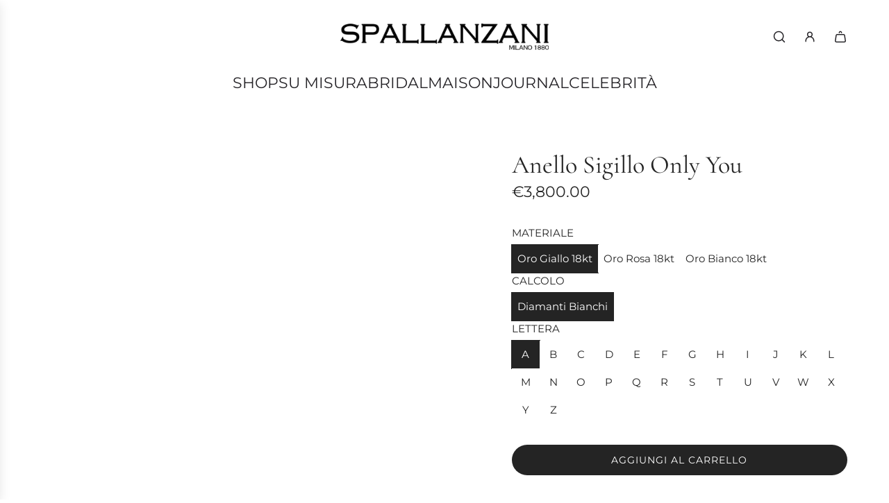

--- FILE ---
content_type: text/html; charset=utf-8
request_url: https://www.spallanzanijewels.com/collections/only-you/products/only-you-sigillo-ring-1
body_size: 48060
content:
<!doctype html>
<html class="js" lang="it">
<head>
  <!-- Basic page needs ================================================== -->
  <meta charset="utf-8"><meta http-equiv="X-UA-Compatible" content="IE=edge"><link rel="preconnect" href="https://fonts.shopifycdn.com" crossorigin><link href="//www.spallanzanijewels.com/cdn/shop/t/22/assets/swiper-bundle.min.css?v=127370101718424465871761056587" rel="stylesheet" type="text/css" media="all" />
  <link href="//www.spallanzanijewels.com/cdn/shop/t/22/assets/photoswipe.min.css?v=165459975419098386681761056587" rel="stylesheet" type="text/css" media="all" />
  <link href="//www.spallanzanijewels.com/cdn/shop/t/22/assets/theme.min.css?v=128457264536365524961761056587" rel="stylesheet" type="text/css" media="all" />
  <link href="//www.spallanzanijewels.com/cdn/shop/t/22/assets/custom.css?v=102493421877365237651761056586" rel="stylesheet" type="text/css" media="all" />

  

    <link rel="preload" as="font" href="//www.spallanzanijewels.com/cdn/fonts/cormorant/cormorant_n4.bd66e8e0031690b46374315bd1c15a17a8dcd450.woff2" type="font/woff2" crossorigin>
    

    <link rel="preload" as="font" href="//www.spallanzanijewels.com/cdn/fonts/montserrat/montserrat_n4.81949fa0ac9fd2021e16436151e8eaa539321637.woff2" type="font/woff2" crossorigin>
    
<!-- Title and description ================================================== -->
  <title>
    Anello Sigillo Only You &ndash; Spallanzani Jewelry 
  </title>

  
    <meta name="description" content="Personalizza l&#39;anello sigillo Only You, con una lettera a tua scelta, scegliendo il colore di oro, tra giallo, rosa e bianco 18kt.Made in Italy">
  

  <!-- Helpers ================================================== -->
  <!-- /snippets/social-meta-tags.liquid -->


<meta property="og:site_name" content="Spallanzani Jewelry ">
<meta property="og:url" content="https://www.spallanzanijewels.com/products/only-you-sigillo-ring-1">
<meta property="og:title" content="Anello Sigillo Only You">
<meta property="og:type" content="product">
<meta property="og:description" content="Personalizza l&#39;anello sigillo Only You, con una lettera a tua scelta, scegliendo il colore di oro, tra giallo, rosa e bianco 18kt.Made in Italy">

  <meta property="og:price:amount" content="3,800.00">
  <meta property="og:price:currency" content="EUR">

<meta property="og:image" content="http://www.spallanzanijewels.com/cdn/shop/products/anello_sigillo_retta_liscio.jpg?v=1579501323"><meta property="og:image" content="http://www.spallanzanijewels.com/cdn/shop/files/IND-ONLYYOU-ICONIC.gif?v=1734463811"><meta property="og:image" content="http://www.spallanzanijewels.com/cdn/shop/products/Anello_sigillo_rg_-_Spallanzani.jpg?v=1734463811">
<meta property="og:image:alt" content="Only You Sigillo Ring - Spallanzani Jewelry "><meta property="og:image:alt" content="Anello Sigillo Only You"><meta property="og:image:alt" content="Only You Sigillo Ring - Spallanzani Jewelry ">
<meta property="og:image:secure_url" content="https://www.spallanzanijewels.com/cdn/shop/products/anello_sigillo_retta_liscio.jpg?v=1579501323"><meta property="og:image:secure_url" content="https://www.spallanzanijewels.com/cdn/shop/files/IND-ONLYYOU-ICONIC.gif?v=1734463811"><meta property="og:image:secure_url" content="https://www.spallanzanijewels.com/cdn/shop/products/Anello_sigillo_rg_-_Spallanzani.jpg?v=1734463811">


<meta name="x:card" content="summary_large_image">
<meta name="x:title" content="Anello Sigillo Only You">
<meta name="x:description" content="Personalizza l&#39;anello sigillo Only You, con una lettera a tua scelta, scegliendo il colore di oro, tra giallo, rosa e bianco 18kt.Made in Italy">

  <link rel="canonical" href="https://www.spallanzanijewels.com/products/only-you-sigillo-ring-1"/>
  <meta name="viewport" content="width=device-width, initial-scale=1, shrink-to-fit=no">
  <meta name="theme-color" content="rgba(36 36 36 / 1.0)">

  <!-- CSS ================================================== -->
  <style>
/*============================================================================
  #Typography
==============================================================================*/






@font-face {
  font-family: Cormorant;
  font-weight: 400;
  font-style: normal;
  font-display: swap;
  src: url("//www.spallanzanijewels.com/cdn/fonts/cormorant/cormorant_n4.bd66e8e0031690b46374315bd1c15a17a8dcd450.woff2") format("woff2"),
       url("//www.spallanzanijewels.com/cdn/fonts/cormorant/cormorant_n4.e5604516683cb4cc166c001f2ff5f387255e3b45.woff") format("woff");
}

@font-face {
  font-family: Montserrat;
  font-weight: 400;
  font-style: normal;
  font-display: swap;
  src: url("//www.spallanzanijewels.com/cdn/fonts/montserrat/montserrat_n4.81949fa0ac9fd2021e16436151e8eaa539321637.woff2") format("woff2"),
       url("//www.spallanzanijewels.com/cdn/fonts/montserrat/montserrat_n4.a6c632ca7b62da89c3594789ba828388aac693fe.woff") format("woff");
}


  @font-face {
  font-family: Cormorant;
  font-weight: 700;
  font-style: normal;
  font-display: swap;
  src: url("//www.spallanzanijewels.com/cdn/fonts/cormorant/cormorant_n7.c51184f59f7d2caf4999bcef8df2fc4fc4444aec.woff2") format("woff2"),
       url("//www.spallanzanijewels.com/cdn/fonts/cormorant/cormorant_n7.c9ca63ec9e4d37ba28b9518c6b06672c0f43cd49.woff") format("woff");
}




  @font-face {
  font-family: Montserrat;
  font-weight: 700;
  font-style: normal;
  font-display: swap;
  src: url("//www.spallanzanijewels.com/cdn/fonts/montserrat/montserrat_n7.3c434e22befd5c18a6b4afadb1e3d77c128c7939.woff2") format("woff2"),
       url("//www.spallanzanijewels.com/cdn/fonts/montserrat/montserrat_n7.5d9fa6e2cae713c8fb539a9876489d86207fe957.woff") format("woff");
}




  @font-face {
  font-family: Montserrat;
  font-weight: 400;
  font-style: italic;
  font-display: swap;
  src: url("//www.spallanzanijewels.com/cdn/fonts/montserrat/montserrat_i4.5a4ea298b4789e064f62a29aafc18d41f09ae59b.woff2") format("woff2"),
       url("//www.spallanzanijewels.com/cdn/fonts/montserrat/montserrat_i4.072b5869c5e0ed5b9d2021e4c2af132e16681ad2.woff") format("woff");
}




  @font-face {
  font-family: Montserrat;
  font-weight: 700;
  font-style: italic;
  font-display: swap;
  src: url("//www.spallanzanijewels.com/cdn/fonts/montserrat/montserrat_i7.a0d4a463df4f146567d871890ffb3c80408e7732.woff2") format("woff2"),
       url("//www.spallanzanijewels.com/cdn/fonts/montserrat/montserrat_i7.f6ec9f2a0681acc6f8152c40921d2a4d2e1a2c78.woff") format("woff");
}









/*============================================================================
  #General Variables
==============================================================================*/

:root {

  --font-weight-normal: 400;
  --font-weight-bold: 700;
  --font-weight-header-bold: 700;

  --header-font-stack: Cormorant, serif;
  --header-font-weight: 400;
  --header-font-style: normal;
  --header-text-size: 36;
  --header-text-size-px: 36px;
  --header-mobile-text-size-px: 22px;

  --header-font-case: uppercase;
  --header-font-size: 22;
  --header-font-size-px: 22px;

  --heading-spacing: 0.0em;
  --heading-line-height: 1.2;
  --heading-font-case: normal;
  --heading-font-stack: FontDrop;

  --body-font-stack: Montserrat, sans-serif;
  --body-font-weight: 400;
  --body-font-style: normal;

  --button-font-stack: Montserrat, sans-serif;
  --button-font-weight: 400;
  --button-font-style: normal;

  --label-font-stack: Montserrat, sans-serif;
  --label-font-weight: 400;
  --label-font-style: normal;
  --label-font-case: uppercase;
  --label-spacing: 0px;

  --navigation-font-stack: Cormorant, serif;
  --navigation-font-weight: 400;
  --navigation-font-style: normal;
  --navigation-font-letter-spacing: 0px;

  --base-font-size-int: 15;
  --base-font-size: 15px;

  --body-font-size-12-to-em: 0.8em;
  --body-font-size-16-to-em: 1.07em;
  --body-font-size-22-to-em: 1.47em;
  --body-font-size-28-to-em: 1.87em;
  --body-font-size-36-to-em: 2.4em;

  /* Heading Sizes */

  
  --h1-size: 45px;
  --h2-size: 36px;
  --h3-size: 32px;
  --h4-size: 27px;
  --h5-size: 23px;
  --h6-size: 18px;

  --sale-badge-color: rgba(220 53 69 / 1.0);
  --sold-out-badge-color: rgba(0 0 0 / 1.0);
  --custom-badge-color: rgba(73 73 73 / 1.0);
  --preorder-badge-color: rgba(73 73 73 / 1.0);
  --countdown-badge-color: rgba(73 73 73 / 1.0);
  --badge-font-color: rgba(255 255 255 / 1.0);

  --primary-btn-text-color: rgba(255 255 255 / 1.0);
  --primary-btn-text-color-opacity50: color-mix(in srgb, var(--primary-btn-text-color), transparent 50%);
  --primary-btn-bg-color: rgba(36 36 36 / 1.0);
  --primary-btn-bg-color-opacity50: color-mix(in srgb, var(--primary-btn-bg-color), transparent 50%);

  --button-text-case: uppercase;
  --button-font-size: 14;
  --button-font-size-px: 14px;
  --button-text-spacing-px: 1px;

  
    --text-line-clamp: none;
  

  
    --alt-btn-border-radius: 1.875rem;
    

  --text-color: rgba(36 36 36 / 1.0);
  --text-color-transparent05: color-mix(in srgb, var(--text-color), transparent 95%);
  --text-color-transparent10: color-mix(in srgb, var(--text-color), transparent 90%);
  --text-color-transparent15: color-mix(in srgb, var(--text-color), transparent 85%);
  --text-color-transparent25: color-mix(in srgb, var(--text-color), transparent 75%);
  --text-color-transparent30: color-mix(in srgb, var(--text-color), transparent 70%);
  --text-color-transparent40: color-mix(in srgb, var(--text-color), transparent 60%);
  --text-color-transparent50: color-mix(in srgb, var(--text-color), transparent 50%);
  --text-color-transparent5: color-mix(in srgb, var(--text-color), transparent 50%);
  --text-color-transparent6: color-mix(in srgb, var(--text-color), transparent 40%);
  --text-color-transparent7: color-mix(in srgb, var(--text-color), transparent 30%);
  --text-color-transparent8: color-mix(in srgb, var(--text-color), transparent 20%);

  
    --heading-xl-font-size: 28px;
    --heading-l-font-size: 22px;
    --subheading-font-size: 20px;
  

  
    --small-body-font-size: 12px;
  

  --link-color: rgba(36 36 36 / 1.0);
  --on-sale-color: rgba(220 53 69 / 1.0);

  --body-color: rgba(255 255 255 / 1.0);
  --body-color-darken10: #e6e6e6;
  --body-color-transparent00: color-mix(in srgb, var(--body-color), transparent 100%);
  --body-color-transparent40: color-mix(in srgb, var(--body-color), transparent 60%);
  --body-color-transparent50: color-mix(in srgb, var(--body-color), transparent 50%);
  --body-color-transparent90: color-mix(in srgb, var(--body-color), transparent 10%);

  --body-overlay-color: color-mix(in srgb, var(--body-color-darken10), transparent 30%);

  --body-secondary-color: rgba(255 255 255 / 1.0);
  --body-secondary-color-transparent00: color-mix(in srgb, var(--body-secondary-color), transparent 100%);
  --body-secondary-color-darken05: color-mix(in srgb, var(--body-secondary-color), transparent 95%);

  --color-primary-background: #ffffff;
  --color-primary-background-rgb: 255, 255, 255;
  --color-secondary-background: rgba(255 255 255 / 1.0);

  --border-color: rgba(36, 36, 36, 0.25);
  --link-border-color: color-mix(in srgb, var(--link-color), transparent 50%);
  --border-color-darken10: #0a0a0a;
  --view-in-space-button-background: #f2f2f2;

  --header-color: rgba(255 255 255 / 1.0);
  --header-color-darken5-filter: #f2f2f2;
  --header-color-darken5: color-mix(in srgb, var(--header-color-darken5-filter), transparent 0%);

  --header-border-color: rgba(255 255 255 / 1.0);

  --announcement-text-size: 15px;
  --announcement-text-spacing: 0px;

  --logo-font-size: 18px;

  --overlay-header-text-color: rgba(255 255 255 / 1.0);
  --nav-text-color: rgba(38 36 40 / 1.0);
  --nav-text-color-transparent5: color-mix(in srgb, var(--nav-text-color), transparent 95%);
  --nav-text-color-transparent10: color-mix(in srgb, var(--nav-text-color), transparent 90%);
  --nav-text-color-transparent30: color-mix(in srgb, var(--nav-text-color), transparent 70%);
  --nav-text-color-transparent50: color-mix(in srgb, var(--nav-text-color), transparent 50%);

  --nav-text-hover: rgba(115 115 115 / 1.0);

  --color-scheme-light-background: rgba(249 249 251 / 1.0);
  --color-scheme-light-background-transparent40: color-mix(in srgb, var(--color-scheme-light-background), transparent 60%);
  --color-scheme-light-background-transparent50: color-mix(in srgb, var(--color-scheme-light-background), transparent 50%);
  --color-scheme-light-background-rgb: 249, 249, 251;

  --color-scheme-light-text: rgba(36 36 36 / 1.0);
  --color-scheme-light-text-transparent10: color-mix(in srgb, var(--color-scheme-light-text), transparent 90%);
  --color-scheme-light-text-transparent25: color-mix(in srgb, var(--color-scheme-light-text), transparent 75%);
  --color-scheme-light-text-transparent40: color-mix(in srgb, var(--color-scheme-light-text), transparent 60%);
  --color-scheme-light-text-transparent50: color-mix(in srgb, var(--color-scheme-light-text), transparent 50%);
  --color-scheme-light-text-transparent60: color-mix(in srgb, var(--color-scheme-light-text), transparent 40%);
  --color-scheme-light-text-transparent80: color-mix(in srgb, var(--color-scheme-light-text), transparent 20%);

  --color-scheme-feature-background: rgba(230 229 231 / 1.0);
  --color-scheme-feature-background-transparent40: color-mix(in srgb, var(--color-scheme-feature-background), transparent 60%);
  --color-scheme-feature-background-transparent50: color-mix(in srgb, var(--color-scheme-feature-background), transparent 50%);
  --color-scheme-feature-background-rgb: 230, 229, 231;

  --color-scheme-feature-text: rgba(36 36 36 / 1.0);
  --color-scheme-feature-text-transparent10: color-mix(in srgb, var(--color-scheme-feature-text), transparent 90%);
  --color-scheme-feature-text-transparent25: color-mix(in srgb, var(--color-scheme-feature-text), transparent 75%);
  --color-scheme-feature-text-transparent40: color-mix(in srgb, var(--color-scheme-feature-text), transparent 60%);
  --color-scheme-feature-text-transparent50: color-mix(in srgb, var(--color-scheme-feature-text), transparent 50%);
  --color-scheme-feature-text-transparent60: color-mix(in srgb, var(--color-scheme-feature-text), transparent 40%);
  --color-scheme-feature-text-transparent80: color-mix(in srgb, var(--color-scheme-feature-text), transparent 20%);

  --homepage-sections-accent-secondary-color-transparent60: color-mix(in srgb, var(--color-scheme-feature-text), transparent 40%);

  --color-scheme-dark-background: rgba(0 0 0 / 1.0);
  --color-scheme-dark-background-transparent40: color-mix(in srgb, var(--color-scheme-dark-background), transparent 60%);
  --color-scheme-dark-background-transparent50: color-mix(in srgb, var(--color-scheme-dark-background), transparent 50%);
  --color-scheme-dark-background-rgb: 0, 0, 0;

  --color-scheme-dark-text: rgba(255 255 255 / 1.0);
  --color-scheme-dark-text-transparent10: color-mix(in srgb, var(--color-scheme-dark-text), transparent 90%);
  --color-scheme-dark-text-transparent25: color-mix(in srgb, var(--color-scheme-dark-text), transparent 75%);
  --color-scheme-dark-text-transparent40: color-mix(in srgb, var(--color-scheme-dark-text), transparent 60%);
  --color-scheme-dark-text-transparent50: color-mix(in srgb, var(--color-scheme-dark-text), transparent 50%);
  --color-scheme-dark-text-transparent60: color-mix(in srgb, var(--color-scheme-dark-text), transparent 40%);
  --color-scheme-dark-text-transparent80: color-mix(in srgb, var(--color-scheme-dark-text), transparent 20%);

  --filter-bg-color: rgba(36, 36, 36, 0.1);

  --menu-drawer-color: rgba(255 255 255 / 1.0);
  --menu-drawer-text-color: rgba(38 36 40 / 1.0);
  --menu-drawer-text-color-transparent10: color-mix(in srgb, var(--menu-drawer-text-color), transparent 90%);
  --menu-drawer-text-color-transparent30: color-mix(in srgb, var(--menu-drawer-text-color), transparent 70%);
  --menu-drawer-border-color: color-mix(in srgb, var(--menu-drawer-text-color), transparent 75%);
  --menu-drawer-text-hover-color: rgba(115 115 115 / 1.0);

  --cart-drawer-color: rgba(255 255 255 / 1.0);
  --cart-drawer-color-transparent50: color-mix(in srgb, var(--cart-drawer-color), transparent 50%);
  --cart-drawer-text-color: rgba(36 36 36 / 1.0);
  --cart-drawer-text-color-transparent10: color-mix(in srgb, var(--cart-drawer-text-color), transparent 90%);
  --cart-drawer-text-color-transparent25: color-mix(in srgb, var(--cart-drawer-text-color), transparent 75%);
  --cart-drawer-text-color-transparent40: color-mix(in srgb, var(--cart-drawer-text-color), transparent 60%);
  --cart-drawer-text-color-transparent50: color-mix(in srgb, var(--cart-drawer-text-color), transparent 50%);
  --cart-drawer-text-color-transparent70: color-mix(in srgb, var(--cart-drawer-text-color), transparent 30%);
  --cart-drawer-border-color: color-mix(in srgb, var(--cart-drawer-text-color), transparent 75%);

  --success-color: #28a745;
  --error-color: #DC3545;
  --warning-color: #EB9247;

  /* Shop Pay Installments variables */
  --color-body: rgba(255 255 255 / 1.0);
  --color-bg: rgba(255 255 255 / 1.0);

  /* Checkbox */
  --checkbox-size: 16px;
  --inline-icon-size: 16px;
  --line-height-base: 1.6;

  /* Grid spacing */
  --grid-spacing: 10px;
  
    --grid-spacing-tight: 10px;
    --grid-spacing-loose: 10px;
  

  /* Border radius */
  --block-border-radius: 0;
  --input-border-radius: 0;
  --thumbnail-border-radius: 0;
  --badge-border-radius: 0;
  

  --swatch-border-radius: 0;
  
    --swatch-border-radius: 50%;
  
}
</style>

  <style data-shopify>
    *,
    *::before,
    *::after {
      box-sizing: inherit;
    }

    html {
      box-sizing: border-box;
      background-color: var(--body-color);
      height: 100%;
      margin: 0;
    }

    body {
      background-color: var(--body-color);
      min-height: 100%;
      margin: 0;
      display: grid;
      grid-template-rows: auto auto 1fr auto;
      grid-template-columns: 100%;
      overflow-x: hidden;
    }

    .sr-only {
      position: absolute;
      width: 1px;
      height: 1px;
      padding: 0;
      margin: -1px;
      overflow: hidden;
      clip: rect(0, 0, 0, 0);
      border: 0;
    }

    .sr-only-focusable:active, .sr-only-focusable:focus {
      position: static;
      width: auto;
      height: auto;
      margin: 0;
      overflow: visible;
      clip: auto;
    }
  </style>

  <!-- Header hook for plugins ================================================== -->
  <script>window.performance && window.performance.mark && window.performance.mark('shopify.content_for_header.start');</script><meta name="google-site-verification" content="bdonme-Ux1wt-yESS9u2Y0hgw0CF4QS_I36gZbs5z-E">
<meta name="facebook-domain-verification" content="hv0ov1nrau89r2uiq0kdtp0lty1nz1">
<meta id="shopify-digital-wallet" name="shopify-digital-wallet" content="/15844007/digital_wallets/dialog">
<meta name="shopify-checkout-api-token" content="997491775f37791448660609ab22278e">
<meta id="in-context-paypal-metadata" data-shop-id="15844007" data-venmo-supported="false" data-environment="production" data-locale="it_IT" data-paypal-v4="true" data-currency="EUR">
<link rel="alternate" hreflang="x-default" href="https://www.spallanzanijewels.com/products/only-you-sigillo-ring-1">
<link rel="alternate" hreflang="it" href="https://www.spallanzanijewels.com/products/only-you-sigillo-ring-1">
<link rel="alternate" hreflang="en" href="https://www.spallanzanijewels.com/en/products/only-you-sigillo-ring-1">
<link rel="alternate" type="application/json+oembed" href="https://www.spallanzanijewels.com/products/only-you-sigillo-ring-1.oembed">
<script async="async" src="/checkouts/internal/preloads.js?locale=it-IT"></script>
<link rel="preconnect" href="https://shop.app" crossorigin="anonymous">
<script async="async" src="https://shop.app/checkouts/internal/preloads.js?locale=it-IT&shop_id=15844007" crossorigin="anonymous"></script>
<script id="apple-pay-shop-capabilities" type="application/json">{"shopId":15844007,"countryCode":"IT","currencyCode":"EUR","merchantCapabilities":["supports3DS"],"merchantId":"gid:\/\/shopify\/Shop\/15844007","merchantName":"Spallanzani Jewelry ","requiredBillingContactFields":["postalAddress","email","phone"],"requiredShippingContactFields":["postalAddress","email","phone"],"shippingType":"shipping","supportedNetworks":["visa","maestro","masterCard","amex"],"total":{"type":"pending","label":"Spallanzani Jewelry ","amount":"1.00"},"shopifyPaymentsEnabled":true,"supportsSubscriptions":true}</script>
<script id="shopify-features" type="application/json">{"accessToken":"997491775f37791448660609ab22278e","betas":["rich-media-storefront-analytics"],"domain":"www.spallanzanijewels.com","predictiveSearch":true,"shopId":15844007,"locale":"it"}</script>
<script>var Shopify = Shopify || {};
Shopify.shop = "spallanzani.myshopify.com";
Shopify.locale = "it";
Shopify.currency = {"active":"EUR","rate":"1.0"};
Shopify.country = "IT";
Shopify.theme = {"name":"Envy 35.1.1","id":189646700874,"schema_name":"Envy","schema_version":"35.1.1","theme_store_id":411,"role":"main"};
Shopify.theme.handle = "null";
Shopify.theme.style = {"id":null,"handle":null};
Shopify.cdnHost = "www.spallanzanijewels.com/cdn";
Shopify.routes = Shopify.routes || {};
Shopify.routes.root = "/";</script>
<script type="module">!function(o){(o.Shopify=o.Shopify||{}).modules=!0}(window);</script>
<script>!function(o){function n(){var o=[];function n(){o.push(Array.prototype.slice.apply(arguments))}return n.q=o,n}var t=o.Shopify=o.Shopify||{};t.loadFeatures=n(),t.autoloadFeatures=n()}(window);</script>
<script>
  window.ShopifyPay = window.ShopifyPay || {};
  window.ShopifyPay.apiHost = "shop.app\/pay";
  window.ShopifyPay.redirectState = null;
</script>
<script id="shop-js-analytics" type="application/json">{"pageType":"product"}</script>
<script defer="defer" async type="module" src="//www.spallanzanijewels.com/cdn/shopifycloud/shop-js/modules/v2/client.init-shop-cart-sync_x8TrURgt.it.esm.js"></script>
<script defer="defer" async type="module" src="//www.spallanzanijewels.com/cdn/shopifycloud/shop-js/modules/v2/chunk.common_BMf091Dh.esm.js"></script>
<script defer="defer" async type="module" src="//www.spallanzanijewels.com/cdn/shopifycloud/shop-js/modules/v2/chunk.modal_Ccb5hpjc.esm.js"></script>
<script type="module">
  await import("//www.spallanzanijewels.com/cdn/shopifycloud/shop-js/modules/v2/client.init-shop-cart-sync_x8TrURgt.it.esm.js");
await import("//www.spallanzanijewels.com/cdn/shopifycloud/shop-js/modules/v2/chunk.common_BMf091Dh.esm.js");
await import("//www.spallanzanijewels.com/cdn/shopifycloud/shop-js/modules/v2/chunk.modal_Ccb5hpjc.esm.js");

  window.Shopify.SignInWithShop?.initShopCartSync?.({"fedCMEnabled":true,"windoidEnabled":true});

</script>
<script>
  window.Shopify = window.Shopify || {};
  if (!window.Shopify.featureAssets) window.Shopify.featureAssets = {};
  window.Shopify.featureAssets['shop-js'] = {"shop-cart-sync":["modules/v2/client.shop-cart-sync_D7vJUGKr.it.esm.js","modules/v2/chunk.common_BMf091Dh.esm.js","modules/v2/chunk.modal_Ccb5hpjc.esm.js"],"init-fed-cm":["modules/v2/client.init-fed-cm_BXv35qgo.it.esm.js","modules/v2/chunk.common_BMf091Dh.esm.js","modules/v2/chunk.modal_Ccb5hpjc.esm.js"],"init-shop-email-lookup-coordinator":["modules/v2/client.init-shop-email-lookup-coordinator_DzDw3Uhh.it.esm.js","modules/v2/chunk.common_BMf091Dh.esm.js","modules/v2/chunk.modal_Ccb5hpjc.esm.js"],"init-windoid":["modules/v2/client.init-windoid_DlvsVjNy.it.esm.js","modules/v2/chunk.common_BMf091Dh.esm.js","modules/v2/chunk.modal_Ccb5hpjc.esm.js"],"shop-button":["modules/v2/client.shop-button_C3Wyia3L.it.esm.js","modules/v2/chunk.common_BMf091Dh.esm.js","modules/v2/chunk.modal_Ccb5hpjc.esm.js"],"shop-cash-offers":["modules/v2/client.shop-cash-offers_k-bSj52U.it.esm.js","modules/v2/chunk.common_BMf091Dh.esm.js","modules/v2/chunk.modal_Ccb5hpjc.esm.js"],"shop-toast-manager":["modules/v2/client.shop-toast-manager_CSPYl6Cc.it.esm.js","modules/v2/chunk.common_BMf091Dh.esm.js","modules/v2/chunk.modal_Ccb5hpjc.esm.js"],"init-shop-cart-sync":["modules/v2/client.init-shop-cart-sync_x8TrURgt.it.esm.js","modules/v2/chunk.common_BMf091Dh.esm.js","modules/v2/chunk.modal_Ccb5hpjc.esm.js"],"init-customer-accounts-sign-up":["modules/v2/client.init-customer-accounts-sign-up_Cwe1qxzn.it.esm.js","modules/v2/client.shop-login-button_ac2IzQ_G.it.esm.js","modules/v2/chunk.common_BMf091Dh.esm.js","modules/v2/chunk.modal_Ccb5hpjc.esm.js"],"pay-button":["modules/v2/client.pay-button_kRwyK07L.it.esm.js","modules/v2/chunk.common_BMf091Dh.esm.js","modules/v2/chunk.modal_Ccb5hpjc.esm.js"],"init-customer-accounts":["modules/v2/client.init-customer-accounts_jLRjuLQ2.it.esm.js","modules/v2/client.shop-login-button_ac2IzQ_G.it.esm.js","modules/v2/chunk.common_BMf091Dh.esm.js","modules/v2/chunk.modal_Ccb5hpjc.esm.js"],"avatar":["modules/v2/client.avatar_BTnouDA3.it.esm.js"],"init-shop-for-new-customer-accounts":["modules/v2/client.init-shop-for-new-customer-accounts_ClZzYg6g.it.esm.js","modules/v2/client.shop-login-button_ac2IzQ_G.it.esm.js","modules/v2/chunk.common_BMf091Dh.esm.js","modules/v2/chunk.modal_Ccb5hpjc.esm.js"],"shop-follow-button":["modules/v2/client.shop-follow-button_DrIHux4Q.it.esm.js","modules/v2/chunk.common_BMf091Dh.esm.js","modules/v2/chunk.modal_Ccb5hpjc.esm.js"],"checkout-modal":["modules/v2/client.checkout-modal_xEqZMhS3.it.esm.js","modules/v2/chunk.common_BMf091Dh.esm.js","modules/v2/chunk.modal_Ccb5hpjc.esm.js"],"shop-login-button":["modules/v2/client.shop-login-button_ac2IzQ_G.it.esm.js","modules/v2/chunk.common_BMf091Dh.esm.js","modules/v2/chunk.modal_Ccb5hpjc.esm.js"],"lead-capture":["modules/v2/client.lead-capture_TxS39yFf.it.esm.js","modules/v2/chunk.common_BMf091Dh.esm.js","modules/v2/chunk.modal_Ccb5hpjc.esm.js"],"shop-login":["modules/v2/client.shop-login_D4y7B51r.it.esm.js","modules/v2/chunk.common_BMf091Dh.esm.js","modules/v2/chunk.modal_Ccb5hpjc.esm.js"],"payment-terms":["modules/v2/client.payment-terms_BfEgpMb9.it.esm.js","modules/v2/chunk.common_BMf091Dh.esm.js","modules/v2/chunk.modal_Ccb5hpjc.esm.js"]};
</script>
<script id="__st">var __st={"a":15844007,"offset":3600,"reqid":"c92aac7f-63cd-4e76-91ef-cfface5afd7b-1769864793","pageurl":"www.spallanzanijewels.com\/collections\/only-you\/products\/only-you-sigillo-ring-1","u":"61a768f9d107","p":"product","rtyp":"product","rid":1381560320084};</script>
<script>window.ShopifyPaypalV4VisibilityTracking = true;</script>
<script id="captcha-bootstrap">!function(){'use strict';const t='contact',e='account',n='new_comment',o=[[t,t],['blogs',n],['comments',n],[t,'customer']],c=[[e,'customer_login'],[e,'guest_login'],[e,'recover_customer_password'],[e,'create_customer']],r=t=>t.map((([t,e])=>`form[action*='/${t}']:not([data-nocaptcha='true']) input[name='form_type'][value='${e}']`)).join(','),a=t=>()=>t?[...document.querySelectorAll(t)].map((t=>t.form)):[];function s(){const t=[...o],e=r(t);return a(e)}const i='password',u='form_key',d=['recaptcha-v3-token','g-recaptcha-response','h-captcha-response',i],f=()=>{try{return window.sessionStorage}catch{return}},m='__shopify_v',_=t=>t.elements[u];function p(t,e,n=!1){try{const o=window.sessionStorage,c=JSON.parse(o.getItem(e)),{data:r}=function(t){const{data:e,action:n}=t;return t[m]||n?{data:e,action:n}:{data:t,action:n}}(c);for(const[e,n]of Object.entries(r))t.elements[e]&&(t.elements[e].value=n);n&&o.removeItem(e)}catch(o){console.error('form repopulation failed',{error:o})}}const l='form_type',E='cptcha';function T(t){t.dataset[E]=!0}const w=window,h=w.document,L='Shopify',v='ce_forms',y='captcha';let A=!1;((t,e)=>{const n=(g='f06e6c50-85a8-45c8-87d0-21a2b65856fe',I='https://cdn.shopify.com/shopifycloud/storefront-forms-hcaptcha/ce_storefront_forms_captcha_hcaptcha.v1.5.2.iife.js',D={infoText:'Protetto da hCaptcha',privacyText:'Privacy',termsText:'Termini'},(t,e,n)=>{const o=w[L][v],c=o.bindForm;if(c)return c(t,g,e,D).then(n);var r;o.q.push([[t,g,e,D],n]),r=I,A||(h.body.append(Object.assign(h.createElement('script'),{id:'captcha-provider',async:!0,src:r})),A=!0)});var g,I,D;w[L]=w[L]||{},w[L][v]=w[L][v]||{},w[L][v].q=[],w[L][y]=w[L][y]||{},w[L][y].protect=function(t,e){n(t,void 0,e),T(t)},Object.freeze(w[L][y]),function(t,e,n,w,h,L){const[v,y,A,g]=function(t,e,n){const i=e?o:[],u=t?c:[],d=[...i,...u],f=r(d),m=r(i),_=r(d.filter((([t,e])=>n.includes(e))));return[a(f),a(m),a(_),s()]}(w,h,L),I=t=>{const e=t.target;return e instanceof HTMLFormElement?e:e&&e.form},D=t=>v().includes(t);t.addEventListener('submit',(t=>{const e=I(t);if(!e)return;const n=D(e)&&!e.dataset.hcaptchaBound&&!e.dataset.recaptchaBound,o=_(e),c=g().includes(e)&&(!o||!o.value);(n||c)&&t.preventDefault(),c&&!n&&(function(t){try{if(!f())return;!function(t){const e=f();if(!e)return;const n=_(t);if(!n)return;const o=n.value;o&&e.removeItem(o)}(t);const e=Array.from(Array(32),(()=>Math.random().toString(36)[2])).join('');!function(t,e){_(t)||t.append(Object.assign(document.createElement('input'),{type:'hidden',name:u})),t.elements[u].value=e}(t,e),function(t,e){const n=f();if(!n)return;const o=[...t.querySelectorAll(`input[type='${i}']`)].map((({name:t})=>t)),c=[...d,...o],r={};for(const[a,s]of new FormData(t).entries())c.includes(a)||(r[a]=s);n.setItem(e,JSON.stringify({[m]:1,action:t.action,data:r}))}(t,e)}catch(e){console.error('failed to persist form',e)}}(e),e.submit())}));const S=(t,e)=>{t&&!t.dataset[E]&&(n(t,e.some((e=>e===t))),T(t))};for(const o of['focusin','change'])t.addEventListener(o,(t=>{const e=I(t);D(e)&&S(e,y())}));const B=e.get('form_key'),M=e.get(l),P=B&&M;t.addEventListener('DOMContentLoaded',(()=>{const t=y();if(P)for(const e of t)e.elements[l].value===M&&p(e,B);[...new Set([...A(),...v().filter((t=>'true'===t.dataset.shopifyCaptcha))])].forEach((e=>S(e,t)))}))}(h,new URLSearchParams(w.location.search),n,t,e,['guest_login'])})(!0,!0)}();</script>
<script integrity="sha256-4kQ18oKyAcykRKYeNunJcIwy7WH5gtpwJnB7kiuLZ1E=" data-source-attribution="shopify.loadfeatures" defer="defer" src="//www.spallanzanijewels.com/cdn/shopifycloud/storefront/assets/storefront/load_feature-a0a9edcb.js" crossorigin="anonymous"></script>
<script crossorigin="anonymous" defer="defer" src="//www.spallanzanijewels.com/cdn/shopifycloud/storefront/assets/shopify_pay/storefront-65b4c6d7.js?v=20250812"></script>
<script data-source-attribution="shopify.dynamic_checkout.dynamic.init">var Shopify=Shopify||{};Shopify.PaymentButton=Shopify.PaymentButton||{isStorefrontPortableWallets:!0,init:function(){window.Shopify.PaymentButton.init=function(){};var t=document.createElement("script");t.src="https://www.spallanzanijewels.com/cdn/shopifycloud/portable-wallets/latest/portable-wallets.it.js",t.type="module",document.head.appendChild(t)}};
</script>
<script data-source-attribution="shopify.dynamic_checkout.buyer_consent">
  function portableWalletsHideBuyerConsent(e){var t=document.getElementById("shopify-buyer-consent"),n=document.getElementById("shopify-subscription-policy-button");t&&n&&(t.classList.add("hidden"),t.setAttribute("aria-hidden","true"),n.removeEventListener("click",e))}function portableWalletsShowBuyerConsent(e){var t=document.getElementById("shopify-buyer-consent"),n=document.getElementById("shopify-subscription-policy-button");t&&n&&(t.classList.remove("hidden"),t.removeAttribute("aria-hidden"),n.addEventListener("click",e))}window.Shopify?.PaymentButton&&(window.Shopify.PaymentButton.hideBuyerConsent=portableWalletsHideBuyerConsent,window.Shopify.PaymentButton.showBuyerConsent=portableWalletsShowBuyerConsent);
</script>
<script data-source-attribution="shopify.dynamic_checkout.cart.bootstrap">document.addEventListener("DOMContentLoaded",(function(){function t(){return document.querySelector("shopify-accelerated-checkout-cart, shopify-accelerated-checkout")}if(t())Shopify.PaymentButton.init();else{new MutationObserver((function(e,n){t()&&(Shopify.PaymentButton.init(),n.disconnect())})).observe(document.body,{childList:!0,subtree:!0})}}));
</script>
<script id='scb4127' type='text/javascript' async='' src='https://www.spallanzanijewels.com/cdn/shopifycloud/privacy-banner/storefront-banner.js'></script><link id="shopify-accelerated-checkout-styles" rel="stylesheet" media="screen" href="https://www.spallanzanijewels.com/cdn/shopifycloud/portable-wallets/latest/accelerated-checkout-backwards-compat.css" crossorigin="anonymous">
<style id="shopify-accelerated-checkout-cart">
        #shopify-buyer-consent {
  margin-top: 1em;
  display: inline-block;
  width: 100%;
}

#shopify-buyer-consent.hidden {
  display: none;
}

#shopify-subscription-policy-button {
  background: none;
  border: none;
  padding: 0;
  text-decoration: underline;
  font-size: inherit;
  cursor: pointer;
}

#shopify-subscription-policy-button::before {
  box-shadow: none;
}

      </style>

<script>window.performance && window.performance.mark && window.performance.mark('shopify.content_for_header.end');</script>

  <script defer src="//www.spallanzanijewels.com/cdn/shop/t/22/assets/eventBus.js?v=100401504747444416941761056586"></script>

  <script type="text/javascript">
		window.wetheme = {
			name: 'Flow',
			webcomponentRegistry: {
        registry: {},
				checkScriptLoaded: function(key) {
					return window.wetheme.webcomponentRegistry.registry[key] ? true : false
				},
        register: function(registration) {
            if(!window.wetheme.webcomponentRegistry.checkScriptLoaded(registration.key)) {
              window.wetheme.webcomponentRegistry.registry[registration.key] = registration
            }
        }
      }
    };
	</script>

  

  
<!-- BEGIN app block: shopify://apps/selecty/blocks/app-embed/a005a4a7-4aa2-4155-9c2b-0ab41acbf99c --><template id="sel-form-template">
  <div id="sel-form" style="display: none;">
    <form method="post" action="/localization" id="localization_form" accept-charset="UTF-8" class="shopify-localization-form" enctype="multipart/form-data"><input type="hidden" name="form_type" value="localization" /><input type="hidden" name="utf8" value="✓" /><input type="hidden" name="_method" value="put" /><input type="hidden" name="return_to" value="/collections/only-you/products/only-you-sigillo-ring-1" />
      <input type="hidden" name="country_code" value="IT">
      <input type="hidden" name="language_code" value="it">
    </form>
  </div>
</template>


  <script>
    (function () {
      window.$selector = window.$selector || []; // Create empty queue for action (sdk) if user has not created his yet
      // Fetch geodata only for new users
      const wasRedirected = localStorage.getItem('sel-autodetect') === '1';

      if (!wasRedirected) {
        window.selectorConfigGeoData = fetch('/browsing_context_suggestions.json?source=geolocation_recommendation&country[enabled]=true&currency[enabled]=true&language[enabled]=true', {
          method: 'GET',
          mode: 'cors',
          cache: 'default',
          credentials: 'same-origin',
          headers: {
            'Content-Type': 'application/json',
            'Access-Control-Allow-Origin': '*'
          },
          redirect: 'follow',
          referrerPolicy: 'no-referrer',
        });
      }
    })()
  </script>
  <script type="application/json" id="__selectors_json">
    {
    "selectors": 
  [{"id":"MW227543","storeId":15844007,"title":"Unnamed selector","status":"published","visibility":[],"design":{"resource":"languages","resourceList":["languages"],"type":"drop-down","theme":"basic","scheme":"basic","short":"none","search":"none","scale":100,"styles":{"general":"","extra":""},"reverse":true,"view":"all","flagMode":"icon","colors":{"text":{"red":32,"green":34,"blue":35,"alpha":1,"filter":"invert(12%) sepia(1%) saturate(4141%) hue-rotate(160deg) brightness(89%) contrast(94%)"},"accent":{"red":32,"green":34,"blue":35,"alpha":1,"filter":"invert(3%) sepia(0%) saturate(3002%) hue-rotate(290deg) brightness(78%) contrast(78%)"},"background":{"red":255,"green":255,"blue":255,"alpha":1,"filter":"invert(100%) sepia(100%) saturate(11%) hue-rotate(207deg) brightness(104%) contrast(100%)"}},"withoutShadowRoot":false,"hideUnavailableResources":false,"typography":{"default":{"fontFamily":"Verdana","fontStyle":"normal","fontWeight":"normal","size":{"value":14,"dimension":"px"},"custom":false},"accent":{"fontFamily":"Verdana","fontStyle":"normal","fontWeight":"normal","size":{"value":14,"dimension":"px"},"custom":false}},"position":{"type":"fixed","value":{"horizontal":"left","vertical":"bottom"}},"visibility":{"breakpoints":["xs","sm","md","lg","xl"],"params":{"logicVariant":"include","resources":[],"retainDuringSession":false},"countries":{"logicVariant":"include","resources":[]},"languages":{"logicVariant":"include","resources":[]},"urls":{"logicVariant":"include","resources":[],"allowSubpaths":false}}},"i18n":{"original":{}}}],
    "store": 
  
    {"isBrandingStore":true,"shouldBranding":true}
  
,
    "autodetect": 
  
    {"_id":"6810dc534aba6a397de23bd4","storeId":15844007,"design":{"resource":"languages_countries_curr","behavior":"necessary","resourceList":["countries","languages"],"type":"bannerModal","scheme":"basic","styles":{"general":"","extra":""},"search":"none","view":"all","short":"both","flagMode":"icon","showFlag":true,"canBeClosed":true,"animation":"fade","scale":100,"border":{"radius":{"topLeft":0,"topRight":0,"bottomLeft":0,"bottomRight":0},"width":{"top":1,"right":1,"bottom":1,"left":1},"style":"solid","color":"#20222333"},"secondaryButtonBorder":{"radius":{"topLeft":4,"topRight":4,"bottomLeft":4,"bottomRight":4},"width":{"top":0,"right":0,"bottom":0,"left":0},"style":"solid","color":"#20222333"},"primaryButtonBorder":{"radius":{"topLeft":4,"topRight":4,"bottomLeft":4,"bottomRight":4},"width":{"top":2,"right":2,"bottom":2,"left":2},"style":"solid","color":"#202223"},"colors":{"text":{"red":32,"green":34,"blue":35,"alpha":1,"filter":"invert(7%) sepia(10%) saturate(407%) hue-rotate(155deg) brightness(99%) contrast(87%)"},"accent":{"red":32,"green":34,"blue":35,"alpha":1,"filter":"invert(5%) sepia(0%) saturate(5668%) hue-rotate(297deg) brightness(103%) contrast(82%)"},"background":{"red":255,"green":255,"blue":255,"alpha":1,"filter":"invert(100%) sepia(100%) saturate(0%) hue-rotate(298deg) brightness(102%) contrast(102%)"}},"typography":{"title":{"fontFamily":"Montserrat","fontStyle":"normal","fontWeight":700,"size":{"value":18,"dimension":"px"},"custom":false},"default":{"fontFamily":"Montserrat","fontStyle":"normal","fontWeight":400,"size":{"value":14,"dimension":"px"},"custom":false},"accent":{"fontFamily":"Montserrat","fontStyle":"normal","fontWeight":400,"size":{"value":14,"dimension":"px"},"custom":false}},"withoutShadowRoot":false,"hideUnavailableResources":false,"position":{"type":"fixed","value":{"horizontal":"center","vertical":"center"}},"visibility":{"countries":{"logicVariant":"include","resources":[]},"urls":{"logicVariant":"include","resources":[],"allowSubpaths":false}}},"i18n":{"original":{"languages_currencies":"<p class='adt-content__header'>Are you in the right language and currency?</p><p class='adt-content__text'>Please choose what is more suitable for you.</p>","languages_countries":"<p class='adt-content__header'>Are you in the right place? </p><p class='adt-content__text'>Please select your shipping destination country and preferred language.</p>","languages":"<p class='adt-content__header'>Are you in the right language?</p><p class='adt-content__text'>Please choose what is more suitable for you.</p>","currencies":"<p class='adt-content__header'>Are you in the right currency?</p><p class='adt-content__text'>Please choose what is more suitable for you.</p>","markets":"<p class='adt-content__header'>Are you in the right place?</p><p class='adt-content__text'>Please select your shipping region.</p>","languages_label":"Languages","countries_label":"Countries","currencies_label":"Currencies","markets_label":"Markets","countries":"<p class='adt-content__header'>Are you in the right place?</p><p class='adt-content__text'>Buy from the country of your choice. Remember that we can only ship your order to\naddresses located in the chosen country.</p>","button":"Shop now"}},"visibility":[],"status":"published","createdAt":"2025-04-29T14:04:03.911Z","updatedAt":"2025-05-08T16:18:10.584Z","__v":0}
  
,
    "autoRedirect": 
  null
,
    "customResources": 
  [],
    "markets": [{"enabled":true,"locale":"it","countries":["AL","AT","BE","CZ","DE","ES","FR","GR","HR","LI","LU","MC","ME","NL","PT","RO","RS","SI","SK","SM"],"webPresence":{"alternateLocales":["en"],"defaultLocale":"it","subfolderSuffix":null,"domain":{"host":"www.spallanzanijewels.com"}},"localCurrencies":true,"curr":{"code":"EUR"},"alternateLocales":["en"],"domain":{"host":"www.spallanzanijewels.com"},"name":"Europa","regions":[{"code":"AL"},{"code":"AT"},{"code":"BE"},{"code":"CZ"},{"code":"DE"},{"code":"ES"},{"code":"FR"},{"code":"GR"},{"code":"HR"},{"code":"LI"},{"code":"LU"},{"code":"MC"},{"code":"ME"},{"code":"NL"},{"code":"PT"},{"code":"RO"},{"code":"RS"},{"code":"SI"},{"code":"SK"},{"code":"SM"}],"country":"AT","title":"Europa","host":"www.spallanzanijewels.com"},{"enabled":true,"locale":"it","countries":["AD","AE","AM","AU","AX","BA","BG","BY","CA","CY","DK","EE","FI","GE","GI","HK","HU","IE","IS","LT","LV","MD","MK","MT","NO","NZ","PL","QA","RU","SA","SE","SG","TR","TW","UA"],"webPresence":{"alternateLocales":["en"],"defaultLocale":"it","subfolderSuffix":null,"domain":{"host":"www.spallanzanijewels.com"}},"localCurrencies":true,"curr":{"code":"USD"},"alternateLocales":["en"],"domain":{"host":"www.spallanzanijewels.com"},"name":"International","regions":[{"code":"AD"},{"code":"AE"},{"code":"AM"},{"code":"AU"},{"code":"AX"},{"code":"BA"},{"code":"BG"},{"code":"BY"},{"code":"CA"},{"code":"CY"},{"code":"DK"},{"code":"EE"},{"code":"FI"},{"code":"GE"},{"code":"GI"},{"code":"HK"},{"code":"HU"},{"code":"IE"},{"code":"IS"},{"code":"LT"},{"code":"LV"},{"code":"MD"},{"code":"MK"},{"code":"MT"},{"code":"NO"},{"code":"NZ"},{"code":"PL"},{"code":"QA"},{"code":"RU"},{"code":"SA"},{"code":"SE"},{"code":"SG"},{"code":"TR"},{"code":"TW"},{"code":"UA"}],"country":"AD","title":"International","host":"www.spallanzanijewels.com"},{"enabled":true,"locale":"it","countries":["IT"],"webPresence":{"alternateLocales":["en"],"defaultLocale":"it","subfolderSuffix":null,"domain":{"host":"www.spallanzanijewels.com"}},"localCurrencies":false,"curr":{"code":"EUR"},"alternateLocales":["en"],"domain":{"host":"www.spallanzanijewels.com"},"name":"Italy","regions":[{"code":"IT"}],"country":"IT","title":"Italy","host":"www.spallanzanijewels.com"},{"enabled":true,"locale":"it","countries":["CH"],"webPresence":{"alternateLocales":["en"],"defaultLocale":"it","subfolderSuffix":null,"domain":{"host":"www.spallanzanijewels.com"}},"localCurrencies":false,"curr":{"code":"CHF"},"alternateLocales":["en"],"domain":{"host":"www.spallanzanijewels.com"},"name":"svizzera","regions":[{"code":"CH"}],"country":"CH","title":"svizzera","host":"www.spallanzanijewels.com"},{"enabled":true,"locale":"it","countries":["GB"],"webPresence":{"alternateLocales":["en"],"defaultLocale":"it","subfolderSuffix":null,"domain":{"host":"www.spallanzanijewels.com"}},"localCurrencies":false,"curr":{"code":"GBP"},"alternateLocales":["en"],"domain":{"host":"www.spallanzanijewels.com"},"name":"United Kingdom","regions":[{"code":"GB"}],"country":"GB","title":"United Kingdom","host":"www.spallanzanijewels.com"},{"enabled":true,"locale":"it","countries":["US"],"webPresence":{"alternateLocales":["en"],"defaultLocale":"it","subfolderSuffix":null,"domain":{"host":"www.spallanzanijewels.com"}},"localCurrencies":false,"curr":{"code":"USD"},"alternateLocales":["en"],"domain":{"host":"www.spallanzanijewels.com"},"name":"United States","regions":[{"code":"US"}],"country":"US","title":"United States","host":"www.spallanzanijewels.com"}],
    "languages": [{"country":"AL","subfolderSuffix":null,"title":"Italian","code":"it","alias":"it","endonym":"Italiano","primary":false,"published":true,"domainHosts":["www.spallanzanijewels.com"]},{"country":"AL","subfolderSuffix":null,"title":"English","code":"en","alias":"en","endonym":"English","primary":true,"published":true,"domainHosts":["www.spallanzanijewels.com"]},{"country":"AD","subfolderSuffix":null,"title":"Italian","code":"it","alias":"it","endonym":"Italiano","primary":false,"published":true,"domainHosts":["www.spallanzanijewels.com"]},{"country":"AD","subfolderSuffix":null,"title":"English","code":"en","alias":"en","endonym":"English","primary":true,"published":true,"domainHosts":["www.spallanzanijewels.com"]},{"country":"IT","subfolderSuffix":null,"title":"Italian","code":"it","alias":"it","endonym":"Italiano","primary":false,"published":true,"domainHosts":["www.spallanzanijewels.com"]},{"country":"IT","subfolderSuffix":null,"title":"English","code":"en","alias":"en","endonym":"English","primary":true,"published":true,"domainHosts":["www.spallanzanijewels.com"]},{"country":"CH","subfolderSuffix":null,"title":"Italian","code":"it","alias":"it","endonym":"Italiano","primary":false,"published":true,"domainHosts":["www.spallanzanijewels.com"]},{"country":"CH","subfolderSuffix":null,"title":"English","code":"en","alias":"en","endonym":"English","primary":true,"published":true,"domainHosts":["www.spallanzanijewels.com"]},{"country":"GB","subfolderSuffix":null,"title":"Italian","code":"it","alias":"it","endonym":"Italiano","primary":false,"published":true,"domainHosts":["www.spallanzanijewels.com"]},{"country":"GB","subfolderSuffix":null,"title":"English","code":"en","alias":"en","endonym":"English","primary":true,"published":true,"domainHosts":["www.spallanzanijewels.com"]},{"country":"US","subfolderSuffix":null,"title":"Italian","code":"it","alias":"it","endonym":"Italiano","primary":false,"published":true,"domainHosts":["www.spallanzanijewels.com"]},{"country":"US","subfolderSuffix":null,"title":"English","code":"en","alias":"en","endonym":"English","primary":true,"published":true,"domainHosts":["www.spallanzanijewels.com"]}],
    "currentMarketLanguages": [{"title":"Italiano","code":"it"},{"title":"Inglese","code":"en"}],
    "currencies": [{"title":"Albanian Lek","code":"ALL","symbol":"L","country":"AL","domainHosts":["www.spallanzanijewels.com"]},{"title":"Euro","code":"EUR","symbol":"€","country":"AT","domainHosts":["www.spallanzanijewels.com"]},{"title":"Czech Koruna","code":"CZK","symbol":"Kč","country":"CZ","domainHosts":["www.spallanzanijewels.com"]},{"title":"Swiss Franc","code":"CHF","symbol":"Fr.","country":"LI","domainHosts":["www.spallanzanijewels.com"]},{"title":"Romanian Leu","code":"RON","symbol":"Lei","country":"RO","domainHosts":["www.spallanzanijewels.com"]},{"title":"Serbian Dinar","code":"RSD","symbol":"РСД","country":"RS","domainHosts":["www.spallanzanijewels.com"]},{"title":"United Arab Emirates Dirham","code":"AED","symbol":"د.إ","country":"AE","domainHosts":["www.spallanzanijewels.com"]},{"title":"Armenian Dram","code":"AMD","symbol":"դր.","country":"AM","domainHosts":["www.spallanzanijewels.com"]},{"title":"Australian Dollar","code":"AUD","symbol":"$","country":"AU","domainHosts":["www.spallanzanijewels.com"]},{"title":"Bosnia and Herzegovina Convertible Mark","code":"BAM","symbol":"КМ","country":"BA","domainHosts":["www.spallanzanijewels.com"]},{"title":"Bulgarian Lev","code":"BGN","symbol":"лв.","country":"BG","domainHosts":["www.spallanzanijewels.com"]},{"title":"Belarusian ruble","code":"BYN","symbol":"Br","country":"BY","domainHosts":["www.spallanzanijewels.com"]},{"title":"Canadian Dollar","code":"CAD","symbol":"$","country":"CA","domainHosts":["www.spallanzanijewels.com"]},{"title":"Danish Krone","code":"DKK","symbol":"kr.","country":"DK","domainHosts":["www.spallanzanijewels.com"]},{"title":"Georgian lari","code":"GEL","symbol":"ლ","country":"GE","domainHosts":["www.spallanzanijewels.com"]},{"title":"British Pound","code":"GBP","symbol":"£","country":"GI","domainHosts":["www.spallanzanijewels.com"]},{"title":"Hong Kong Dollar","code":"HKD","symbol":"$","country":"HK","domainHosts":["www.spallanzanijewels.com"]},{"title":"Hungarian Forint","code":"HUF","symbol":"Ft","country":"HU","domainHosts":["www.spallanzanijewels.com"]},{"title":"Icelandic Króna","code":"ISK","symbol":"kr","country":"IS","domainHosts":["www.spallanzanijewels.com"]},{"title":"Moldovan Leu","code":"MDL","symbol":"L","country":"MD","domainHosts":["www.spallanzanijewels.com"]},{"title":"Macedonian Denar","code":"MKD","symbol":"ден","country":"MK","domainHosts":["www.spallanzanijewels.com"]},{"title":"Norwegian krone","code":"NOK","symbol":"kr","country":"NO","domainHosts":["www.spallanzanijewels.com"]},{"title":"New Zealand Dollar","code":"NZD","symbol":"$","country":"NZ","domainHosts":["www.spallanzanijewels.com"]},{"title":"Polish Złoty","code":"PLN","symbol":"zł","country":"PL","domainHosts":["www.spallanzanijewels.com"]},{"title":"Qatari Riyal","code":"QAR","symbol":"ر.ق","country":"QA","domainHosts":["www.spallanzanijewels.com"]},{"title":"Russian ruble","code":"RUB","symbol":"₽","country":"RU","domainHosts":["www.spallanzanijewels.com"]},{"title":"Saudi Riyal","code":"SAR","symbol":"ر.س","country":"SA","domainHosts":["www.spallanzanijewels.com"]},{"title":"Swedish Krona","code":"SEK","symbol":"kr","country":"SE","domainHosts":["www.spallanzanijewels.com"]},{"title":"Singapore Dollar","code":"SGD","symbol":"$","country":"SG","domainHosts":["www.spallanzanijewels.com"]},{"title":"Turkish lira","code":"TRY","symbol":"₺","country":"TR","domainHosts":["www.spallanzanijewels.com"]},{"title":"New Taiwan Dollar","code":"TWD","symbol":"$","country":"TW","domainHosts":["www.spallanzanijewels.com"]},{"title":"Ukrainian Hryvnia","code":"UAH","symbol":"₴","country":"UA","domainHosts":["www.spallanzanijewels.com"]},{"title":"United States Dollar","code":"USD","symbol":"$","country":"US","domainHosts":["www.spallanzanijewels.com"]}],
    "countries": [{"code":"AL","localCurrencies":true,"currency":{"code":"ALL","enabled":false,"title":"Albanian Lek","symbol":"L"},"title":"Albania","primary":true,"domainHosts":["www.spallanzanijewels.com"]},{"code":"AT","localCurrencies":true,"currency":{"code":"EUR","enabled":false,"title":"Euro","symbol":"€"},"title":"Austria","primary":false,"domainHosts":["www.spallanzanijewels.com"]},{"code":"BE","localCurrencies":true,"currency":{"code":"EUR","enabled":false,"title":"Euro","symbol":"€"},"title":"Belgium","primary":false,"domainHosts":["www.spallanzanijewels.com"]},{"code":"CZ","localCurrencies":true,"currency":{"code":"CZK","enabled":false,"title":"Czech Koruna","symbol":"Kč"},"title":"Czechia","primary":false,"domainHosts":["www.spallanzanijewels.com"]},{"code":"DE","localCurrencies":true,"currency":{"code":"EUR","enabled":false,"title":"Euro","symbol":"€"},"title":"Germany","primary":false,"domainHosts":["www.spallanzanijewels.com"]},{"code":"ES","localCurrencies":true,"currency":{"code":"EUR","enabled":false,"title":"Euro","symbol":"€"},"title":"Spain","primary":false,"domainHosts":["www.spallanzanijewels.com"]},{"code":"FR","localCurrencies":true,"currency":{"code":"EUR","enabled":false,"title":"Euro","symbol":"€"},"title":"France","primary":false,"domainHosts":["www.spallanzanijewels.com"]},{"code":"GR","localCurrencies":true,"currency":{"code":"EUR","enabled":false,"title":"Euro","symbol":"€"},"title":"Greece","primary":false,"domainHosts":["www.spallanzanijewels.com"]},{"code":"HR","localCurrencies":true,"currency":{"code":"EUR","enabled":false,"title":"Euro","symbol":"€"},"title":"Croatia","primary":false,"domainHosts":["www.spallanzanijewels.com"]},{"code":"LI","localCurrencies":true,"currency":{"code":"CHF","enabled":false,"title":"Swiss Franc","symbol":"Fr."},"title":"Liechtenstein","primary":false,"domainHosts":["www.spallanzanijewels.com"]},{"code":"LU","localCurrencies":true,"currency":{"code":"EUR","enabled":false,"title":"Euro","symbol":"€"},"title":"Luxembourg","primary":false,"domainHosts":["www.spallanzanijewels.com"]},{"code":"MC","localCurrencies":true,"currency":{"code":"EUR","enabled":false,"title":"Euro","symbol":"€"},"title":"Monaco","primary":false,"domainHosts":["www.spallanzanijewels.com"]},{"code":"ME","localCurrencies":true,"currency":{"code":"EUR","enabled":false,"title":"Euro","symbol":"€"},"title":"Montenegro","primary":false,"domainHosts":["www.spallanzanijewels.com"]},{"code":"NL","localCurrencies":true,"currency":{"code":"EUR","enabled":false,"title":"Euro","symbol":"€"},"title":"Netherlands","primary":false,"domainHosts":["www.spallanzanijewels.com"]},{"code":"PT","localCurrencies":true,"currency":{"code":"EUR","enabled":false,"title":"Euro","symbol":"€"},"title":"Portugal","primary":false,"domainHosts":["www.spallanzanijewels.com"]},{"code":"RO","localCurrencies":true,"currency":{"code":"RON","enabled":false,"title":"Romanian Leu","symbol":"Lei"},"title":"Romania","primary":false,"domainHosts":["www.spallanzanijewels.com"]},{"code":"RS","localCurrencies":true,"currency":{"code":"RSD","enabled":false,"title":"Serbian Dinar","symbol":"РСД"},"title":"Serbia","primary":false,"domainHosts":["www.spallanzanijewels.com"]},{"code":"SI","localCurrencies":true,"currency":{"code":"EUR","enabled":false,"title":"Euro","symbol":"€"},"title":"Slovenia","primary":false,"domainHosts":["www.spallanzanijewels.com"]},{"code":"SK","localCurrencies":true,"currency":{"code":"EUR","enabled":false,"title":"Euro","symbol":"€"},"title":"Slovakia","primary":false,"domainHosts":["www.spallanzanijewels.com"]},{"code":"SM","localCurrencies":true,"currency":{"code":"EUR","enabled":false,"title":"Euro","symbol":"€"},"title":"San Marino","primary":false,"domainHosts":["www.spallanzanijewels.com"]},{"code":"AD","localCurrencies":true,"currency":{"code":"EUR","enabled":false,"title":"Euro","symbol":"€"},"title":"Andorra","primary":false,"domainHosts":["www.spallanzanijewels.com"]},{"code":"AE","localCurrencies":true,"currency":{"code":"AED","enabled":false,"title":"United Arab Emirates Dirham","symbol":"د.إ"},"title":"United Arab Emirates","primary":false,"domainHosts":["www.spallanzanijewels.com"]},{"code":"AM","localCurrencies":true,"currency":{"code":"AMD","enabled":false,"title":"Armenian Dram","symbol":"դր."},"title":"Armenia","primary":false,"domainHosts":["www.spallanzanijewels.com"]},{"code":"AU","localCurrencies":true,"currency":{"code":"AUD","enabled":false,"title":"Australian Dollar","symbol":"$"},"title":"Australia","primary":false,"domainHosts":["www.spallanzanijewels.com"]},{"code":"AX","localCurrencies":true,"currency":{"code":"EUR","enabled":false,"title":"Euro","symbol":"€"},"title":"Åland Islands","primary":false,"domainHosts":["www.spallanzanijewels.com"]},{"code":"BA","localCurrencies":true,"currency":{"code":"BAM","enabled":false,"title":"Bosnia and Herzegovina Convertible Mark","symbol":"КМ"},"title":"Bosnia & Herzegovina","primary":false,"domainHosts":["www.spallanzanijewels.com"]},{"code":"BG","localCurrencies":true,"currency":{"code":"BGN","enabled":false,"title":"Bulgarian Lev","symbol":"лв."},"title":"Bulgaria","primary":false,"domainHosts":["www.spallanzanijewels.com"]},{"code":"BY","localCurrencies":true,"currency":{"code":"BYN","enabled":false,"title":"Belarusian ruble","symbol":"Br"},"title":"Belarus","primary":false,"domainHosts":["www.spallanzanijewels.com"]},{"code":"CA","localCurrencies":true,"currency":{"code":"CAD","enabled":false,"title":"Canadian Dollar","symbol":"$"},"title":"Canada","primary":false,"domainHosts":["www.spallanzanijewels.com"]},{"code":"CY","localCurrencies":true,"currency":{"code":"EUR","enabled":false,"title":"Euro","symbol":"€"},"title":"Cyprus","primary":false,"domainHosts":["www.spallanzanijewels.com"]},{"code":"DK","localCurrencies":true,"currency":{"code":"DKK","enabled":false,"title":"Danish Krone","symbol":"kr."},"title":"Denmark","primary":false,"domainHosts":["www.spallanzanijewels.com"]},{"code":"EE","localCurrencies":true,"currency":{"code":"EUR","enabled":false,"title":"Euro","symbol":"€"},"title":"Estonia","primary":false,"domainHosts":["www.spallanzanijewels.com"]},{"code":"FI","localCurrencies":true,"currency":{"code":"EUR","enabled":false,"title":"Euro","symbol":"€"},"title":"Finland","primary":false,"domainHosts":["www.spallanzanijewels.com"]},{"code":"GE","localCurrencies":true,"currency":{"code":"GEL","enabled":false,"title":"Georgian lari","symbol":"ლ"},"title":"Georgia","primary":false,"domainHosts":["www.spallanzanijewels.com"]},{"code":"GI","localCurrencies":true,"currency":{"code":"GBP","enabled":false,"title":"British Pound","symbol":"£"},"title":"Gibraltar","primary":false,"domainHosts":["www.spallanzanijewels.com"]},{"code":"HK","localCurrencies":true,"currency":{"code":"HKD","enabled":false,"title":"Hong Kong Dollar","symbol":"$"},"title":"Hong Kong SAR","primary":false,"domainHosts":["www.spallanzanijewels.com"]},{"code":"HU","localCurrencies":true,"currency":{"code":"HUF","enabled":false,"title":"Hungarian Forint","symbol":"Ft"},"title":"Hungary","primary":false,"domainHosts":["www.spallanzanijewels.com"]},{"code":"IE","localCurrencies":true,"currency":{"code":"EUR","enabled":false,"title":"Euro","symbol":"€"},"title":"Ireland","primary":false,"domainHosts":["www.spallanzanijewels.com"]},{"code":"IS","localCurrencies":true,"currency":{"code":"ISK","enabled":false,"title":"Icelandic Króna","symbol":"kr"},"title":"Iceland","primary":false,"domainHosts":["www.spallanzanijewels.com"]},{"code":"LT","localCurrencies":true,"currency":{"code":"EUR","enabled":false,"title":"Euro","symbol":"€"},"title":"Lithuania","primary":false,"domainHosts":["www.spallanzanijewels.com"]},{"code":"LV","localCurrencies":true,"currency":{"code":"EUR","enabled":false,"title":"Euro","symbol":"€"},"title":"Latvia","primary":false,"domainHosts":["www.spallanzanijewels.com"]},{"code":"MD","localCurrencies":true,"currency":{"code":"MDL","enabled":false,"title":"Moldovan Leu","symbol":"L"},"title":"Moldova","primary":false,"domainHosts":["www.spallanzanijewels.com"]},{"code":"MK","localCurrencies":true,"currency":{"code":"MKD","enabled":false,"title":"Macedonian Denar","symbol":"ден"},"title":"North Macedonia","primary":false,"domainHosts":["www.spallanzanijewels.com"]},{"code":"MT","localCurrencies":true,"currency":{"code":"EUR","enabled":false,"title":"Euro","symbol":"€"},"title":"Malta","primary":false,"domainHosts":["www.spallanzanijewels.com"]},{"code":"NO","localCurrencies":true,"currency":{"code":"NOK","enabled":false,"title":"Norwegian krone","symbol":"kr"},"title":"Norway","primary":false,"domainHosts":["www.spallanzanijewels.com"]},{"code":"NZ","localCurrencies":true,"currency":{"code":"NZD","enabled":false,"title":"New Zealand Dollar","symbol":"$"},"title":"New Zealand","primary":false,"domainHosts":["www.spallanzanijewels.com"]},{"code":"PL","localCurrencies":true,"currency":{"code":"PLN","enabled":false,"title":"Polish Złoty","symbol":"zł"},"title":"Poland","primary":false,"domainHosts":["www.spallanzanijewels.com"]},{"code":"QA","localCurrencies":true,"currency":{"code":"QAR","enabled":false,"title":"Qatari Riyal","symbol":"ر.ق"},"title":"Qatar","primary":false,"domainHosts":["www.spallanzanijewels.com"]},{"code":"RU","localCurrencies":true,"currency":{"code":"RUB","enabled":false,"title":"Russian ruble","symbol":"₽"},"title":"Russia","primary":false,"domainHosts":["www.spallanzanijewels.com"]},{"code":"SA","localCurrencies":true,"currency":{"code":"SAR","enabled":false,"title":"Saudi Riyal","symbol":"ر.س"},"title":"Saudi Arabia","primary":false,"domainHosts":["www.spallanzanijewels.com"]},{"code":"SE","localCurrencies":true,"currency":{"code":"SEK","enabled":false,"title":"Swedish Krona","symbol":"kr"},"title":"Sweden","primary":false,"domainHosts":["www.spallanzanijewels.com"]},{"code":"SG","localCurrencies":true,"currency":{"code":"SGD","enabled":false,"title":"Singapore Dollar","symbol":"$"},"title":"Singapore","primary":false,"domainHosts":["www.spallanzanijewels.com"]},{"code":"TR","localCurrencies":true,"currency":{"code":"TRY","enabled":false,"title":"Turkish lira","symbol":"₺"},"title":"Turkey","primary":false,"domainHosts":["www.spallanzanijewels.com"]},{"code":"TW","localCurrencies":true,"currency":{"code":"TWD","enabled":false,"title":"New Taiwan Dollar","symbol":"$"},"title":"Taiwan","primary":false,"domainHosts":["www.spallanzanijewels.com"]},{"code":"UA","localCurrencies":true,"currency":{"code":"UAH","enabled":false,"title":"Ukrainian Hryvnia","symbol":"₴"},"title":"Ukraine","primary":false,"domainHosts":["www.spallanzanijewels.com"]},{"code":"IT","localCurrencies":false,"currency":{"code":"EUR","enabled":false,"title":"Euro","symbol":"€"},"title":"Italy","primary":false,"domainHosts":["www.spallanzanijewels.com"]},{"code":"CH","localCurrencies":false,"currency":{"code":"CHF","enabled":false,"title":"Swiss Franc","symbol":"Fr."},"title":"Switzerland","primary":false,"domainHosts":["www.spallanzanijewels.com"]},{"code":"GB","localCurrencies":false,"currency":{"code":"GBP","enabled":false,"title":"British Pound","symbol":"£"},"title":"United Kingdom","primary":false,"domainHosts":["www.spallanzanijewels.com"]},{"code":"US","localCurrencies":false,"currency":{"code":"USD","enabled":false,"title":"United States Dollar","symbol":"$"},"title":"United States","primary":false,"domainHosts":["www.spallanzanijewels.com"]}],
    "currentCountry": {"title":"Italia","code":"IT","currency": {"title": "Euro","code": "EUR","symbol": "€"}},
    "currentLanguage": {
      "title": "Italiano",
      "code": "it",
      "primary": false
    },
    "currentCurrency": {
      "title": "Euro",
      "code": "EUR",
      "country":"IT",
      "symbol": "€"
    },
    "currentMarket": null,
    "shopDomain":"www.spallanzanijewels.com",
    "shopCountry": "IT"
    }
  </script>



  <script src="https://cdn.shopify.com/extensions/019c04be-0afd-7d40-adf3-3d3cc11a95c9/starter-kit-171/assets/selectors.js" async></script>



<!-- END app block --><link href="https://monorail-edge.shopifysvc.com" rel="dns-prefetch">
<script>(function(){if ("sendBeacon" in navigator && "performance" in window) {try {var session_token_from_headers = performance.getEntriesByType('navigation')[0].serverTiming.find(x => x.name == '_s').description;} catch {var session_token_from_headers = undefined;}var session_cookie_matches = document.cookie.match(/_shopify_s=([^;]*)/);var session_token_from_cookie = session_cookie_matches && session_cookie_matches.length === 2 ? session_cookie_matches[1] : "";var session_token = session_token_from_headers || session_token_from_cookie || "";function handle_abandonment_event(e) {var entries = performance.getEntries().filter(function(entry) {return /monorail-edge.shopifysvc.com/.test(entry.name);});if (!window.abandonment_tracked && entries.length === 0) {window.abandonment_tracked = true;var currentMs = Date.now();var navigation_start = performance.timing.navigationStart;var payload = {shop_id: 15844007,url: window.location.href,navigation_start,duration: currentMs - navigation_start,session_token,page_type: "product"};window.navigator.sendBeacon("https://monorail-edge.shopifysvc.com/v1/produce", JSON.stringify({schema_id: "online_store_buyer_site_abandonment/1.1",payload: payload,metadata: {event_created_at_ms: currentMs,event_sent_at_ms: currentMs}}));}}window.addEventListener('pagehide', handle_abandonment_event);}}());</script>
<script id="web-pixels-manager-setup">(function e(e,d,r,n,o){if(void 0===o&&(o={}),!Boolean(null===(a=null===(i=window.Shopify)||void 0===i?void 0:i.analytics)||void 0===a?void 0:a.replayQueue)){var i,a;window.Shopify=window.Shopify||{};var t=window.Shopify;t.analytics=t.analytics||{};var s=t.analytics;s.replayQueue=[],s.publish=function(e,d,r){return s.replayQueue.push([e,d,r]),!0};try{self.performance.mark("wpm:start")}catch(e){}var l=function(){var e={modern:/Edge?\/(1{2}[4-9]|1[2-9]\d|[2-9]\d{2}|\d{4,})\.\d+(\.\d+|)|Firefox\/(1{2}[4-9]|1[2-9]\d|[2-9]\d{2}|\d{4,})\.\d+(\.\d+|)|Chrom(ium|e)\/(9{2}|\d{3,})\.\d+(\.\d+|)|(Maci|X1{2}).+ Version\/(15\.\d+|(1[6-9]|[2-9]\d|\d{3,})\.\d+)([,.]\d+|)( \(\w+\)|)( Mobile\/\w+|) Safari\/|Chrome.+OPR\/(9{2}|\d{3,})\.\d+\.\d+|(CPU[ +]OS|iPhone[ +]OS|CPU[ +]iPhone|CPU IPhone OS|CPU iPad OS)[ +]+(15[._]\d+|(1[6-9]|[2-9]\d|\d{3,})[._]\d+)([._]\d+|)|Android:?[ /-](13[3-9]|1[4-9]\d|[2-9]\d{2}|\d{4,})(\.\d+|)(\.\d+|)|Android.+Firefox\/(13[5-9]|1[4-9]\d|[2-9]\d{2}|\d{4,})\.\d+(\.\d+|)|Android.+Chrom(ium|e)\/(13[3-9]|1[4-9]\d|[2-9]\d{2}|\d{4,})\.\d+(\.\d+|)|SamsungBrowser\/([2-9]\d|\d{3,})\.\d+/,legacy:/Edge?\/(1[6-9]|[2-9]\d|\d{3,})\.\d+(\.\d+|)|Firefox\/(5[4-9]|[6-9]\d|\d{3,})\.\d+(\.\d+|)|Chrom(ium|e)\/(5[1-9]|[6-9]\d|\d{3,})\.\d+(\.\d+|)([\d.]+$|.*Safari\/(?![\d.]+ Edge\/[\d.]+$))|(Maci|X1{2}).+ Version\/(10\.\d+|(1[1-9]|[2-9]\d|\d{3,})\.\d+)([,.]\d+|)( \(\w+\)|)( Mobile\/\w+|) Safari\/|Chrome.+OPR\/(3[89]|[4-9]\d|\d{3,})\.\d+\.\d+|(CPU[ +]OS|iPhone[ +]OS|CPU[ +]iPhone|CPU IPhone OS|CPU iPad OS)[ +]+(10[._]\d+|(1[1-9]|[2-9]\d|\d{3,})[._]\d+)([._]\d+|)|Android:?[ /-](13[3-9]|1[4-9]\d|[2-9]\d{2}|\d{4,})(\.\d+|)(\.\d+|)|Mobile Safari.+OPR\/([89]\d|\d{3,})\.\d+\.\d+|Android.+Firefox\/(13[5-9]|1[4-9]\d|[2-9]\d{2}|\d{4,})\.\d+(\.\d+|)|Android.+Chrom(ium|e)\/(13[3-9]|1[4-9]\d|[2-9]\d{2}|\d{4,})\.\d+(\.\d+|)|Android.+(UC? ?Browser|UCWEB|U3)[ /]?(15\.([5-9]|\d{2,})|(1[6-9]|[2-9]\d|\d{3,})\.\d+)\.\d+|SamsungBrowser\/(5\.\d+|([6-9]|\d{2,})\.\d+)|Android.+MQ{2}Browser\/(14(\.(9|\d{2,})|)|(1[5-9]|[2-9]\d|\d{3,})(\.\d+|))(\.\d+|)|K[Aa][Ii]OS\/(3\.\d+|([4-9]|\d{2,})\.\d+)(\.\d+|)/},d=e.modern,r=e.legacy,n=navigator.userAgent;return n.match(d)?"modern":n.match(r)?"legacy":"unknown"}(),u="modern"===l?"modern":"legacy",c=(null!=n?n:{modern:"",legacy:""})[u],f=function(e){return[e.baseUrl,"/wpm","/b",e.hashVersion,"modern"===e.buildTarget?"m":"l",".js"].join("")}({baseUrl:d,hashVersion:r,buildTarget:u}),m=function(e){var d=e.version,r=e.bundleTarget,n=e.surface,o=e.pageUrl,i=e.monorailEndpoint;return{emit:function(e){var a=e.status,t=e.errorMsg,s=(new Date).getTime(),l=JSON.stringify({metadata:{event_sent_at_ms:s},events:[{schema_id:"web_pixels_manager_load/3.1",payload:{version:d,bundle_target:r,page_url:o,status:a,surface:n,error_msg:t},metadata:{event_created_at_ms:s}}]});if(!i)return console&&console.warn&&console.warn("[Web Pixels Manager] No Monorail endpoint provided, skipping logging."),!1;try{return self.navigator.sendBeacon.bind(self.navigator)(i,l)}catch(e){}var u=new XMLHttpRequest;try{return u.open("POST",i,!0),u.setRequestHeader("Content-Type","text/plain"),u.send(l),!0}catch(e){return console&&console.warn&&console.warn("[Web Pixels Manager] Got an unhandled error while logging to Monorail."),!1}}}}({version:r,bundleTarget:l,surface:e.surface,pageUrl:self.location.href,monorailEndpoint:e.monorailEndpoint});try{o.browserTarget=l,function(e){var d=e.src,r=e.async,n=void 0===r||r,o=e.onload,i=e.onerror,a=e.sri,t=e.scriptDataAttributes,s=void 0===t?{}:t,l=document.createElement("script"),u=document.querySelector("head"),c=document.querySelector("body");if(l.async=n,l.src=d,a&&(l.integrity=a,l.crossOrigin="anonymous"),s)for(var f in s)if(Object.prototype.hasOwnProperty.call(s,f))try{l.dataset[f]=s[f]}catch(e){}if(o&&l.addEventListener("load",o),i&&l.addEventListener("error",i),u)u.appendChild(l);else{if(!c)throw new Error("Did not find a head or body element to append the script");c.appendChild(l)}}({src:f,async:!0,onload:function(){if(!function(){var e,d;return Boolean(null===(d=null===(e=window.Shopify)||void 0===e?void 0:e.analytics)||void 0===d?void 0:d.initialized)}()){var d=window.webPixelsManager.init(e)||void 0;if(d){var r=window.Shopify.analytics;r.replayQueue.forEach((function(e){var r=e[0],n=e[1],o=e[2];d.publishCustomEvent(r,n,o)})),r.replayQueue=[],r.publish=d.publishCustomEvent,r.visitor=d.visitor,r.initialized=!0}}},onerror:function(){return m.emit({status:"failed",errorMsg:"".concat(f," has failed to load")})},sri:function(e){var d=/^sha384-[A-Za-z0-9+/=]+$/;return"string"==typeof e&&d.test(e)}(c)?c:"",scriptDataAttributes:o}),m.emit({status:"loading"})}catch(e){m.emit({status:"failed",errorMsg:(null==e?void 0:e.message)||"Unknown error"})}}})({shopId: 15844007,storefrontBaseUrl: "https://www.spallanzanijewels.com",extensionsBaseUrl: "https://extensions.shopifycdn.com/cdn/shopifycloud/web-pixels-manager",monorailEndpoint: "https://monorail-edge.shopifysvc.com/unstable/produce_batch",surface: "storefront-renderer",enabledBetaFlags: ["2dca8a86"],webPixelsConfigList: [{"id":"1503854922","configuration":"{\"pixel_id\":\"514331725904601\",\"pixel_type\":\"facebook_pixel\"}","eventPayloadVersion":"v1","runtimeContext":"OPEN","scriptVersion":"ca16bc87fe92b6042fbaa3acc2fbdaa6","type":"APP","apiClientId":2329312,"privacyPurposes":["ANALYTICS","MARKETING","SALE_OF_DATA"],"dataSharingAdjustments":{"protectedCustomerApprovalScopes":["read_customer_address","read_customer_email","read_customer_name","read_customer_personal_data","read_customer_phone"]}},{"id":"909312330","configuration":"{\"config\":\"{\\\"google_tag_ids\\\":[\\\"G-9KR8JGRXCH\\\",\\\"GT-NFPQBCD2\\\"],\\\"target_country\\\":\\\"IT\\\",\\\"gtag_events\\\":[{\\\"type\\\":\\\"search\\\",\\\"action_label\\\":\\\"G-9KR8JGRXCH\\\"},{\\\"type\\\":\\\"begin_checkout\\\",\\\"action_label\\\":\\\"G-9KR8JGRXCH\\\"},{\\\"type\\\":\\\"view_item\\\",\\\"action_label\\\":[\\\"G-9KR8JGRXCH\\\",\\\"MC-LEN06KG3RL\\\"]},{\\\"type\\\":\\\"purchase\\\",\\\"action_label\\\":[\\\"G-9KR8JGRXCH\\\",\\\"MC-LEN06KG3RL\\\"]},{\\\"type\\\":\\\"page_view\\\",\\\"action_label\\\":[\\\"G-9KR8JGRXCH\\\",\\\"MC-LEN06KG3RL\\\"]},{\\\"type\\\":\\\"add_payment_info\\\",\\\"action_label\\\":\\\"G-9KR8JGRXCH\\\"},{\\\"type\\\":\\\"add_to_cart\\\",\\\"action_label\\\":\\\"G-9KR8JGRXCH\\\"}],\\\"enable_monitoring_mode\\\":false}\"}","eventPayloadVersion":"v1","runtimeContext":"OPEN","scriptVersion":"b2a88bafab3e21179ed38636efcd8a93","type":"APP","apiClientId":1780363,"privacyPurposes":[],"dataSharingAdjustments":{"protectedCustomerApprovalScopes":["read_customer_address","read_customer_email","read_customer_name","read_customer_personal_data","read_customer_phone"]}},{"id":"shopify-app-pixel","configuration":"{}","eventPayloadVersion":"v1","runtimeContext":"STRICT","scriptVersion":"0450","apiClientId":"shopify-pixel","type":"APP","privacyPurposes":["ANALYTICS","MARKETING"]},{"id":"shopify-custom-pixel","eventPayloadVersion":"v1","runtimeContext":"LAX","scriptVersion":"0450","apiClientId":"shopify-pixel","type":"CUSTOM","privacyPurposes":["ANALYTICS","MARKETING"]}],isMerchantRequest: false,initData: {"shop":{"name":"Spallanzani Jewelry ","paymentSettings":{"currencyCode":"EUR"},"myshopifyDomain":"spallanzani.myshopify.com","countryCode":"IT","storefrontUrl":"https:\/\/www.spallanzanijewels.com"},"customer":null,"cart":null,"checkout":null,"productVariants":[{"price":{"amount":3800.0,"currencyCode":"EUR"},"product":{"title":"Anello Sigillo Only You","vendor":"spallanzani","id":"1381560320084","untranslatedTitle":"Anello Sigillo Only You","url":"\/products\/only-you-sigillo-ring-1","type":"Squillo"},"id":"12358679396436","image":{"src":"\/\/www.spallanzanijewels.com\/cdn\/shop\/products\/anello_sigillo_retta_liscio.jpg?v=1579501323"},"sku":"C01206","title":"Oro Giallo 18kt \/ Diamanti Bianchi \/ A","untranslatedTitle":"Gold \/ White diamonds \/ A"},{"price":{"amount":3800.0,"currencyCode":"EUR"},"product":{"title":"Anello Sigillo Only You","vendor":"spallanzani","id":"1381560320084","untranslatedTitle":"Anello Sigillo Only You","url":"\/products\/only-you-sigillo-ring-1","type":"Squillo"},"id":"49734154355018","image":{"src":"\/\/www.spallanzanijewels.com\/cdn\/shop\/products\/anello_sigillo_retta_liscio.jpg?v=1579501323"},"sku":null,"title":"Oro Giallo 18kt \/ Diamanti Bianchi \/ B","untranslatedTitle":"Gold \/ White diamonds \/ B"},{"price":{"amount":3800.0,"currencyCode":"EUR"},"product":{"title":"Anello Sigillo Only You","vendor":"spallanzani","id":"1381560320084","untranslatedTitle":"Anello Sigillo Only You","url":"\/products\/only-you-sigillo-ring-1","type":"Squillo"},"id":"49734154387786","image":{"src":"\/\/www.spallanzanijewels.com\/cdn\/shop\/products\/anello_sigillo_retta_liscio.jpg?v=1579501323"},"sku":null,"title":"Oro Giallo 18kt \/ Diamanti Bianchi \/ C","untranslatedTitle":"Gold \/ White diamonds \/ C"},{"price":{"amount":3800.0,"currencyCode":"EUR"},"product":{"title":"Anello Sigillo Only You","vendor":"spallanzani","id":"1381560320084","untranslatedTitle":"Anello Sigillo Only You","url":"\/products\/only-you-sigillo-ring-1","type":"Squillo"},"id":"49734154420554","image":{"src":"\/\/www.spallanzanijewels.com\/cdn\/shop\/products\/anello_sigillo_retta_liscio.jpg?v=1579501323"},"sku":null,"title":"Oro Giallo 18kt \/ Diamanti Bianchi \/ D","untranslatedTitle":"Gold \/ White diamonds \/ D"},{"price":{"amount":3800.0,"currencyCode":"EUR"},"product":{"title":"Anello Sigillo Only You","vendor":"spallanzani","id":"1381560320084","untranslatedTitle":"Anello Sigillo Only You","url":"\/products\/only-you-sigillo-ring-1","type":"Squillo"},"id":"49734154453322","image":{"src":"\/\/www.spallanzanijewels.com\/cdn\/shop\/products\/anello_sigillo_retta_liscio.jpg?v=1579501323"},"sku":null,"title":"Oro Giallo 18kt \/ Diamanti Bianchi \/ E","untranslatedTitle":"Gold \/ White diamonds \/ E"},{"price":{"amount":3800.0,"currencyCode":"EUR"},"product":{"title":"Anello Sigillo Only You","vendor":"spallanzani","id":"1381560320084","untranslatedTitle":"Anello Sigillo Only You","url":"\/products\/only-you-sigillo-ring-1","type":"Squillo"},"id":"49734154486090","image":{"src":"\/\/www.spallanzanijewels.com\/cdn\/shop\/products\/anello_sigillo_retta_liscio.jpg?v=1579501323"},"sku":null,"title":"Oro Giallo 18kt \/ Diamanti Bianchi \/ F","untranslatedTitle":"Gold \/ White diamonds \/ F"},{"price":{"amount":3800.0,"currencyCode":"EUR"},"product":{"title":"Anello Sigillo Only You","vendor":"spallanzani","id":"1381560320084","untranslatedTitle":"Anello Sigillo Only You","url":"\/products\/only-you-sigillo-ring-1","type":"Squillo"},"id":"49734154518858","image":{"src":"\/\/www.spallanzanijewels.com\/cdn\/shop\/products\/anello_sigillo_retta_liscio.jpg?v=1579501323"},"sku":null,"title":"Oro Giallo 18kt \/ Diamanti Bianchi \/ G","untranslatedTitle":"Gold \/ White diamonds \/ G"},{"price":{"amount":3800.0,"currencyCode":"EUR"},"product":{"title":"Anello Sigillo Only You","vendor":"spallanzani","id":"1381560320084","untranslatedTitle":"Anello Sigillo Only You","url":"\/products\/only-you-sigillo-ring-1","type":"Squillo"},"id":"49734154551626","image":{"src":"\/\/www.spallanzanijewels.com\/cdn\/shop\/products\/anello_sigillo_retta_liscio.jpg?v=1579501323"},"sku":null,"title":"Oro Giallo 18kt \/ Diamanti Bianchi \/ H","untranslatedTitle":"Gold \/ White diamonds \/ H"},{"price":{"amount":3800.0,"currencyCode":"EUR"},"product":{"title":"Anello Sigillo Only You","vendor":"spallanzani","id":"1381560320084","untranslatedTitle":"Anello Sigillo Only You","url":"\/products\/only-you-sigillo-ring-1","type":"Squillo"},"id":"49734154584394","image":{"src":"\/\/www.spallanzanijewels.com\/cdn\/shop\/products\/anello_sigillo_retta_liscio.jpg?v=1579501323"},"sku":null,"title":"Oro Giallo 18kt \/ Diamanti Bianchi \/ I","untranslatedTitle":"Gold \/ White diamonds \/ I"},{"price":{"amount":3800.0,"currencyCode":"EUR"},"product":{"title":"Anello Sigillo Only You","vendor":"spallanzani","id":"1381560320084","untranslatedTitle":"Anello Sigillo Only You","url":"\/products\/only-you-sigillo-ring-1","type":"Squillo"},"id":"49734154617162","image":{"src":"\/\/www.spallanzanijewels.com\/cdn\/shop\/products\/anello_sigillo_retta_liscio.jpg?v=1579501323"},"sku":null,"title":"Oro Giallo 18kt \/ Diamanti Bianchi \/ J","untranslatedTitle":"Gold \/ White diamonds \/ J"},{"price":{"amount":3800.0,"currencyCode":"EUR"},"product":{"title":"Anello Sigillo Only You","vendor":"spallanzani","id":"1381560320084","untranslatedTitle":"Anello Sigillo Only You","url":"\/products\/only-you-sigillo-ring-1","type":"Squillo"},"id":"49734154649930","image":{"src":"\/\/www.spallanzanijewels.com\/cdn\/shop\/products\/anello_sigillo_retta_liscio.jpg?v=1579501323"},"sku":null,"title":"Oro Giallo 18kt \/ Diamanti Bianchi \/ K","untranslatedTitle":"Gold \/ White diamonds \/ K"},{"price":{"amount":3800.0,"currencyCode":"EUR"},"product":{"title":"Anello Sigillo Only You","vendor":"spallanzani","id":"1381560320084","untranslatedTitle":"Anello Sigillo Only You","url":"\/products\/only-you-sigillo-ring-1","type":"Squillo"},"id":"49734154682698","image":{"src":"\/\/www.spallanzanijewels.com\/cdn\/shop\/products\/anello_sigillo_retta_liscio.jpg?v=1579501323"},"sku":null,"title":"Oro Giallo 18kt \/ Diamanti Bianchi \/ L","untranslatedTitle":"Gold \/ White diamonds \/ L"},{"price":{"amount":3800.0,"currencyCode":"EUR"},"product":{"title":"Anello Sigillo Only You","vendor":"spallanzani","id":"1381560320084","untranslatedTitle":"Anello Sigillo Only You","url":"\/products\/only-you-sigillo-ring-1","type":"Squillo"},"id":"49734154715466","image":{"src":"\/\/www.spallanzanijewels.com\/cdn\/shop\/products\/anello_sigillo_retta_liscio.jpg?v=1579501323"},"sku":null,"title":"Oro Giallo 18kt \/ Diamanti Bianchi \/ M","untranslatedTitle":"Gold \/ White diamonds \/ M"},{"price":{"amount":3800.0,"currencyCode":"EUR"},"product":{"title":"Anello Sigillo Only You","vendor":"spallanzani","id":"1381560320084","untranslatedTitle":"Anello Sigillo Only You","url":"\/products\/only-you-sigillo-ring-1","type":"Squillo"},"id":"49734154748234","image":{"src":"\/\/www.spallanzanijewels.com\/cdn\/shop\/products\/anello_sigillo_retta_liscio.jpg?v=1579501323"},"sku":null,"title":"Oro Giallo 18kt \/ Diamanti Bianchi \/ N","untranslatedTitle":"Gold \/ White diamonds \/ N"},{"price":{"amount":3800.0,"currencyCode":"EUR"},"product":{"title":"Anello Sigillo Only You","vendor":"spallanzani","id":"1381560320084","untranslatedTitle":"Anello Sigillo Only You","url":"\/products\/only-you-sigillo-ring-1","type":"Squillo"},"id":"49734154781002","image":{"src":"\/\/www.spallanzanijewels.com\/cdn\/shop\/products\/anello_sigillo_retta_liscio.jpg?v=1579501323"},"sku":null,"title":"Oro Giallo 18kt \/ Diamanti Bianchi \/ O","untranslatedTitle":"Gold \/ White diamonds \/ O"},{"price":{"amount":3800.0,"currencyCode":"EUR"},"product":{"title":"Anello Sigillo Only You","vendor":"spallanzani","id":"1381560320084","untranslatedTitle":"Anello Sigillo Only You","url":"\/products\/only-you-sigillo-ring-1","type":"Squillo"},"id":"49734154813770","image":{"src":"\/\/www.spallanzanijewels.com\/cdn\/shop\/products\/anello_sigillo_retta_liscio.jpg?v=1579501323"},"sku":null,"title":"Oro Giallo 18kt \/ Diamanti Bianchi \/ P","untranslatedTitle":"Gold \/ White diamonds \/ P"},{"price":{"amount":3800.0,"currencyCode":"EUR"},"product":{"title":"Anello Sigillo Only You","vendor":"spallanzani","id":"1381560320084","untranslatedTitle":"Anello Sigillo Only You","url":"\/products\/only-you-sigillo-ring-1","type":"Squillo"},"id":"49734154846538","image":{"src":"\/\/www.spallanzanijewels.com\/cdn\/shop\/products\/anello_sigillo_retta_liscio.jpg?v=1579501323"},"sku":null,"title":"Oro Giallo 18kt \/ Diamanti Bianchi \/ Q","untranslatedTitle":"Gold \/ White diamonds \/ Q"},{"price":{"amount":3800.0,"currencyCode":"EUR"},"product":{"title":"Anello Sigillo Only You","vendor":"spallanzani","id":"1381560320084","untranslatedTitle":"Anello Sigillo Only You","url":"\/products\/only-you-sigillo-ring-1","type":"Squillo"},"id":"49734154879306","image":{"src":"\/\/www.spallanzanijewels.com\/cdn\/shop\/products\/anello_sigillo_retta_liscio.jpg?v=1579501323"},"sku":null,"title":"Oro Giallo 18kt \/ Diamanti Bianchi \/ R","untranslatedTitle":"Gold \/ White diamonds \/ R"},{"price":{"amount":3800.0,"currencyCode":"EUR"},"product":{"title":"Anello Sigillo Only You","vendor":"spallanzani","id":"1381560320084","untranslatedTitle":"Anello Sigillo Only You","url":"\/products\/only-you-sigillo-ring-1","type":"Squillo"},"id":"49734154912074","image":{"src":"\/\/www.spallanzanijewels.com\/cdn\/shop\/products\/anello_sigillo_retta_liscio.jpg?v=1579501323"},"sku":null,"title":"Oro Giallo 18kt \/ Diamanti Bianchi \/ S","untranslatedTitle":"Gold \/ White diamonds \/ S"},{"price":{"amount":3800.0,"currencyCode":"EUR"},"product":{"title":"Anello Sigillo Only You","vendor":"spallanzani","id":"1381560320084","untranslatedTitle":"Anello Sigillo Only You","url":"\/products\/only-you-sigillo-ring-1","type":"Squillo"},"id":"49734154944842","image":{"src":"\/\/www.spallanzanijewels.com\/cdn\/shop\/products\/anello_sigillo_retta_liscio.jpg?v=1579501323"},"sku":null,"title":"Oro Giallo 18kt \/ Diamanti Bianchi \/ T","untranslatedTitle":"Gold \/ White diamonds \/ T"},{"price":{"amount":3800.0,"currencyCode":"EUR"},"product":{"title":"Anello Sigillo Only You","vendor":"spallanzani","id":"1381560320084","untranslatedTitle":"Anello Sigillo Only You","url":"\/products\/only-you-sigillo-ring-1","type":"Squillo"},"id":"49734154977610","image":{"src":"\/\/www.spallanzanijewels.com\/cdn\/shop\/products\/anello_sigillo_retta_liscio.jpg?v=1579501323"},"sku":null,"title":"Oro Giallo 18kt \/ Diamanti Bianchi \/ U","untranslatedTitle":"Gold \/ White diamonds \/ U"},{"price":{"amount":3800.0,"currencyCode":"EUR"},"product":{"title":"Anello Sigillo Only You","vendor":"spallanzani","id":"1381560320084","untranslatedTitle":"Anello Sigillo Only You","url":"\/products\/only-you-sigillo-ring-1","type":"Squillo"},"id":"49734155010378","image":{"src":"\/\/www.spallanzanijewels.com\/cdn\/shop\/products\/anello_sigillo_retta_liscio.jpg?v=1579501323"},"sku":null,"title":"Oro Giallo 18kt \/ Diamanti Bianchi \/ V","untranslatedTitle":"Gold \/ White diamonds \/ V"},{"price":{"amount":3800.0,"currencyCode":"EUR"},"product":{"title":"Anello Sigillo Only You","vendor":"spallanzani","id":"1381560320084","untranslatedTitle":"Anello Sigillo Only You","url":"\/products\/only-you-sigillo-ring-1","type":"Squillo"},"id":"49734155043146","image":{"src":"\/\/www.spallanzanijewels.com\/cdn\/shop\/products\/anello_sigillo_retta_liscio.jpg?v=1579501323"},"sku":null,"title":"Oro Giallo 18kt \/ Diamanti Bianchi \/ W","untranslatedTitle":"Gold \/ White diamonds \/ W"},{"price":{"amount":3800.0,"currencyCode":"EUR"},"product":{"title":"Anello Sigillo Only You","vendor":"spallanzani","id":"1381560320084","untranslatedTitle":"Anello Sigillo Only You","url":"\/products\/only-you-sigillo-ring-1","type":"Squillo"},"id":"49734155075914","image":{"src":"\/\/www.spallanzanijewels.com\/cdn\/shop\/products\/anello_sigillo_retta_liscio.jpg?v=1579501323"},"sku":null,"title":"Oro Giallo 18kt \/ Diamanti Bianchi \/ X","untranslatedTitle":"Gold \/ White diamonds \/ X"},{"price":{"amount":3800.0,"currencyCode":"EUR"},"product":{"title":"Anello Sigillo Only You","vendor":"spallanzani","id":"1381560320084","untranslatedTitle":"Anello Sigillo Only You","url":"\/products\/only-you-sigillo-ring-1","type":"Squillo"},"id":"49734155108682","image":{"src":"\/\/www.spallanzanijewels.com\/cdn\/shop\/products\/anello_sigillo_retta_liscio.jpg?v=1579501323"},"sku":null,"title":"Oro Giallo 18kt \/ Diamanti Bianchi \/ Y","untranslatedTitle":"Gold \/ White diamonds \/ Y"},{"price":{"amount":3800.0,"currencyCode":"EUR"},"product":{"title":"Anello Sigillo Only You","vendor":"spallanzani","id":"1381560320084","untranslatedTitle":"Anello Sigillo Only You","url":"\/products\/only-you-sigillo-ring-1","type":"Squillo"},"id":"49734155141450","image":{"src":"\/\/www.spallanzanijewels.com\/cdn\/shop\/products\/anello_sigillo_retta_liscio.jpg?v=1579501323"},"sku":null,"title":"Oro Giallo 18kt \/ Diamanti Bianchi \/ Z","untranslatedTitle":"Gold \/ White diamonds \/ Z"},{"price":{"amount":3800.0,"currencyCode":"EUR"},"product":{"title":"Anello Sigillo Only You","vendor":"spallanzani","id":"1381560320084","untranslatedTitle":"Anello Sigillo Only You","url":"\/products\/only-you-sigillo-ring-1","type":"Squillo"},"id":"12358679593044","image":{"src":"\/\/www.spallanzanijewels.com\/cdn\/shop\/products\/Anello_sigillo_rg_-_Spallanzani.jpg?v=1734463811"},"sku":"C01212","title":"Oro Rosa 18kt \/ Diamanti Bianchi \/ A","untranslatedTitle":"Rose gold \/ White diamonds \/ A"},{"price":{"amount":3800.0,"currencyCode":"EUR"},"product":{"title":"Anello Sigillo Only You","vendor":"spallanzani","id":"1381560320084","untranslatedTitle":"Anello Sigillo Only You","url":"\/products\/only-you-sigillo-ring-1","type":"Squillo"},"id":"49734155174218","image":{"src":"\/\/www.spallanzanijewels.com\/cdn\/shop\/products\/Anello_sigillo_rg_-_Spallanzani.jpg?v=1734463811"},"sku":null,"title":"Oro Rosa 18kt \/ Diamanti Bianchi \/ B","untranslatedTitle":"Rose gold \/ White diamonds \/ B"},{"price":{"amount":3800.0,"currencyCode":"EUR"},"product":{"title":"Anello Sigillo Only You","vendor":"spallanzani","id":"1381560320084","untranslatedTitle":"Anello Sigillo Only You","url":"\/products\/only-you-sigillo-ring-1","type":"Squillo"},"id":"49734155206986","image":{"src":"\/\/www.spallanzanijewels.com\/cdn\/shop\/products\/Anello_sigillo_rg_-_Spallanzani.jpg?v=1734463811"},"sku":null,"title":"Oro Rosa 18kt \/ Diamanti Bianchi \/ C","untranslatedTitle":"Rose gold \/ White diamonds \/ C"},{"price":{"amount":3800.0,"currencyCode":"EUR"},"product":{"title":"Anello Sigillo Only You","vendor":"spallanzani","id":"1381560320084","untranslatedTitle":"Anello Sigillo Only You","url":"\/products\/only-you-sigillo-ring-1","type":"Squillo"},"id":"49734155239754","image":{"src":"\/\/www.spallanzanijewels.com\/cdn\/shop\/products\/Anello_sigillo_rg_-_Spallanzani.jpg?v=1734463811"},"sku":null,"title":"Oro Rosa 18kt \/ Diamanti Bianchi \/ D","untranslatedTitle":"Rose gold \/ White diamonds \/ D"},{"price":{"amount":3800.0,"currencyCode":"EUR"},"product":{"title":"Anello Sigillo Only You","vendor":"spallanzani","id":"1381560320084","untranslatedTitle":"Anello Sigillo Only You","url":"\/products\/only-you-sigillo-ring-1","type":"Squillo"},"id":"49734155272522","image":{"src":"\/\/www.spallanzanijewels.com\/cdn\/shop\/products\/Anello_sigillo_rg_-_Spallanzani.jpg?v=1734463811"},"sku":null,"title":"Oro Rosa 18kt \/ Diamanti Bianchi \/ E","untranslatedTitle":"Rose gold \/ White diamonds \/ E"},{"price":{"amount":3800.0,"currencyCode":"EUR"},"product":{"title":"Anello Sigillo Only You","vendor":"spallanzani","id":"1381560320084","untranslatedTitle":"Anello Sigillo Only You","url":"\/products\/only-you-sigillo-ring-1","type":"Squillo"},"id":"49734155305290","image":{"src":"\/\/www.spallanzanijewels.com\/cdn\/shop\/products\/Anello_sigillo_rg_-_Spallanzani.jpg?v=1734463811"},"sku":null,"title":"Oro Rosa 18kt \/ Diamanti Bianchi \/ F","untranslatedTitle":"Rose gold \/ White diamonds \/ F"},{"price":{"amount":3800.0,"currencyCode":"EUR"},"product":{"title":"Anello Sigillo Only You","vendor":"spallanzani","id":"1381560320084","untranslatedTitle":"Anello Sigillo Only You","url":"\/products\/only-you-sigillo-ring-1","type":"Squillo"},"id":"49734155338058","image":{"src":"\/\/www.spallanzanijewels.com\/cdn\/shop\/products\/Anello_sigillo_rg_-_Spallanzani.jpg?v=1734463811"},"sku":null,"title":"Oro Rosa 18kt \/ Diamanti Bianchi \/ G","untranslatedTitle":"Rose gold \/ White diamonds \/ G"},{"price":{"amount":3800.0,"currencyCode":"EUR"},"product":{"title":"Anello Sigillo Only You","vendor":"spallanzani","id":"1381560320084","untranslatedTitle":"Anello Sigillo Only You","url":"\/products\/only-you-sigillo-ring-1","type":"Squillo"},"id":"49734155370826","image":{"src":"\/\/www.spallanzanijewels.com\/cdn\/shop\/products\/Anello_sigillo_rg_-_Spallanzani.jpg?v=1734463811"},"sku":null,"title":"Oro Rosa 18kt \/ Diamanti Bianchi \/ H","untranslatedTitle":"Rose gold \/ White diamonds \/ H"},{"price":{"amount":3800.0,"currencyCode":"EUR"},"product":{"title":"Anello Sigillo Only You","vendor":"spallanzani","id":"1381560320084","untranslatedTitle":"Anello Sigillo Only You","url":"\/products\/only-you-sigillo-ring-1","type":"Squillo"},"id":"49734155403594","image":{"src":"\/\/www.spallanzanijewels.com\/cdn\/shop\/products\/Anello_sigillo_rg_-_Spallanzani.jpg?v=1734463811"},"sku":null,"title":"Oro Rosa 18kt \/ Diamanti Bianchi \/ I","untranslatedTitle":"Rose gold \/ White diamonds \/ I"},{"price":{"amount":3800.0,"currencyCode":"EUR"},"product":{"title":"Anello Sigillo Only You","vendor":"spallanzani","id":"1381560320084","untranslatedTitle":"Anello Sigillo Only You","url":"\/products\/only-you-sigillo-ring-1","type":"Squillo"},"id":"49734155436362","image":{"src":"\/\/www.spallanzanijewels.com\/cdn\/shop\/products\/Anello_sigillo_rg_-_Spallanzani.jpg?v=1734463811"},"sku":null,"title":"Oro Rosa 18kt \/ Diamanti Bianchi \/ J","untranslatedTitle":"Rose gold \/ White diamonds \/ J"},{"price":{"amount":3800.0,"currencyCode":"EUR"},"product":{"title":"Anello Sigillo Only You","vendor":"spallanzani","id":"1381560320084","untranslatedTitle":"Anello Sigillo Only You","url":"\/products\/only-you-sigillo-ring-1","type":"Squillo"},"id":"49734155469130","image":{"src":"\/\/www.spallanzanijewels.com\/cdn\/shop\/products\/Anello_sigillo_rg_-_Spallanzani.jpg?v=1734463811"},"sku":null,"title":"Oro Rosa 18kt \/ Diamanti Bianchi \/ K","untranslatedTitle":"Rose gold \/ White diamonds \/ K"},{"price":{"amount":3800.0,"currencyCode":"EUR"},"product":{"title":"Anello Sigillo Only You","vendor":"spallanzani","id":"1381560320084","untranslatedTitle":"Anello Sigillo Only You","url":"\/products\/only-you-sigillo-ring-1","type":"Squillo"},"id":"49734155501898","image":{"src":"\/\/www.spallanzanijewels.com\/cdn\/shop\/products\/Anello_sigillo_rg_-_Spallanzani.jpg?v=1734463811"},"sku":null,"title":"Oro Rosa 18kt \/ Diamanti Bianchi \/ L","untranslatedTitle":"Rose gold \/ White diamonds \/ L"},{"price":{"amount":3800.0,"currencyCode":"EUR"},"product":{"title":"Anello Sigillo Only You","vendor":"spallanzani","id":"1381560320084","untranslatedTitle":"Anello Sigillo Only You","url":"\/products\/only-you-sigillo-ring-1","type":"Squillo"},"id":"49734155534666","image":{"src":"\/\/www.spallanzanijewels.com\/cdn\/shop\/products\/Anello_sigillo_rg_-_Spallanzani.jpg?v=1734463811"},"sku":null,"title":"Oro Rosa 18kt \/ Diamanti Bianchi \/ M","untranslatedTitle":"Rose gold \/ White diamonds \/ M"},{"price":{"amount":3800.0,"currencyCode":"EUR"},"product":{"title":"Anello Sigillo Only You","vendor":"spallanzani","id":"1381560320084","untranslatedTitle":"Anello Sigillo Only You","url":"\/products\/only-you-sigillo-ring-1","type":"Squillo"},"id":"49734155567434","image":{"src":"\/\/www.spallanzanijewels.com\/cdn\/shop\/products\/Anello_sigillo_rg_-_Spallanzani.jpg?v=1734463811"},"sku":null,"title":"Oro Rosa 18kt \/ Diamanti Bianchi \/ N","untranslatedTitle":"Rose gold \/ White diamonds \/ N"},{"price":{"amount":3800.0,"currencyCode":"EUR"},"product":{"title":"Anello Sigillo Only You","vendor":"spallanzani","id":"1381560320084","untranslatedTitle":"Anello Sigillo Only You","url":"\/products\/only-you-sigillo-ring-1","type":"Squillo"},"id":"49734155600202","image":{"src":"\/\/www.spallanzanijewels.com\/cdn\/shop\/products\/Anello_sigillo_rg_-_Spallanzani.jpg?v=1734463811"},"sku":null,"title":"Oro Rosa 18kt \/ Diamanti Bianchi \/ O","untranslatedTitle":"Rose gold \/ White diamonds \/ O"},{"price":{"amount":3800.0,"currencyCode":"EUR"},"product":{"title":"Anello Sigillo Only You","vendor":"spallanzani","id":"1381560320084","untranslatedTitle":"Anello Sigillo Only You","url":"\/products\/only-you-sigillo-ring-1","type":"Squillo"},"id":"49734155632970","image":{"src":"\/\/www.spallanzanijewels.com\/cdn\/shop\/products\/Anello_sigillo_rg_-_Spallanzani.jpg?v=1734463811"},"sku":null,"title":"Oro Rosa 18kt \/ Diamanti Bianchi \/ P","untranslatedTitle":"Rose gold \/ White diamonds \/ P"},{"price":{"amount":3800.0,"currencyCode":"EUR"},"product":{"title":"Anello Sigillo Only You","vendor":"spallanzani","id":"1381560320084","untranslatedTitle":"Anello Sigillo Only You","url":"\/products\/only-you-sigillo-ring-1","type":"Squillo"},"id":"49734155665738","image":{"src":"\/\/www.spallanzanijewels.com\/cdn\/shop\/products\/Anello_sigillo_rg_-_Spallanzani.jpg?v=1734463811"},"sku":null,"title":"Oro Rosa 18kt \/ Diamanti Bianchi \/ Q","untranslatedTitle":"Rose gold \/ White diamonds \/ Q"},{"price":{"amount":3800.0,"currencyCode":"EUR"},"product":{"title":"Anello Sigillo Only You","vendor":"spallanzani","id":"1381560320084","untranslatedTitle":"Anello Sigillo Only You","url":"\/products\/only-you-sigillo-ring-1","type":"Squillo"},"id":"49734155698506","image":{"src":"\/\/www.spallanzanijewels.com\/cdn\/shop\/products\/Anello_sigillo_rg_-_Spallanzani.jpg?v=1734463811"},"sku":null,"title":"Oro Rosa 18kt \/ Diamanti Bianchi \/ R","untranslatedTitle":"Rose gold \/ White diamonds \/ R"},{"price":{"amount":3800.0,"currencyCode":"EUR"},"product":{"title":"Anello Sigillo Only You","vendor":"spallanzani","id":"1381560320084","untranslatedTitle":"Anello Sigillo Only You","url":"\/products\/only-you-sigillo-ring-1","type":"Squillo"},"id":"49734155731274","image":{"src":"\/\/www.spallanzanijewels.com\/cdn\/shop\/products\/Anello_sigillo_rg_-_Spallanzani.jpg?v=1734463811"},"sku":null,"title":"Oro Rosa 18kt \/ Diamanti Bianchi \/ S","untranslatedTitle":"Rose gold \/ White diamonds \/ S"},{"price":{"amount":3800.0,"currencyCode":"EUR"},"product":{"title":"Anello Sigillo Only You","vendor":"spallanzani","id":"1381560320084","untranslatedTitle":"Anello Sigillo Only You","url":"\/products\/only-you-sigillo-ring-1","type":"Squillo"},"id":"49734155764042","image":{"src":"\/\/www.spallanzanijewels.com\/cdn\/shop\/products\/Anello_sigillo_rg_-_Spallanzani.jpg?v=1734463811"},"sku":null,"title":"Oro Rosa 18kt \/ Diamanti Bianchi \/ T","untranslatedTitle":"Rose gold \/ White diamonds \/ T"},{"price":{"amount":3800.0,"currencyCode":"EUR"},"product":{"title":"Anello Sigillo Only You","vendor":"spallanzani","id":"1381560320084","untranslatedTitle":"Anello Sigillo Only You","url":"\/products\/only-you-sigillo-ring-1","type":"Squillo"},"id":"49734155796810","image":{"src":"\/\/www.spallanzanijewels.com\/cdn\/shop\/products\/Anello_sigillo_rg_-_Spallanzani.jpg?v=1734463811"},"sku":null,"title":"Oro Rosa 18kt \/ Diamanti Bianchi \/ U","untranslatedTitle":"Rose gold \/ White diamonds \/ U"},{"price":{"amount":3800.0,"currencyCode":"EUR"},"product":{"title":"Anello Sigillo Only You","vendor":"spallanzani","id":"1381560320084","untranslatedTitle":"Anello Sigillo Only You","url":"\/products\/only-you-sigillo-ring-1","type":"Squillo"},"id":"49734155829578","image":{"src":"\/\/www.spallanzanijewels.com\/cdn\/shop\/products\/Anello_sigillo_rg_-_Spallanzani.jpg?v=1734463811"},"sku":null,"title":"Oro Rosa 18kt \/ Diamanti Bianchi \/ V","untranslatedTitle":"Rose gold \/ White diamonds \/ V"},{"price":{"amount":3800.0,"currencyCode":"EUR"},"product":{"title":"Anello Sigillo Only You","vendor":"spallanzani","id":"1381560320084","untranslatedTitle":"Anello Sigillo Only You","url":"\/products\/only-you-sigillo-ring-1","type":"Squillo"},"id":"49734155862346","image":{"src":"\/\/www.spallanzanijewels.com\/cdn\/shop\/products\/Anello_sigillo_rg_-_Spallanzani.jpg?v=1734463811"},"sku":null,"title":"Oro Rosa 18kt \/ Diamanti Bianchi \/ W","untranslatedTitle":"Rose gold \/ White diamonds \/ W"},{"price":{"amount":3800.0,"currencyCode":"EUR"},"product":{"title":"Anello Sigillo Only You","vendor":"spallanzani","id":"1381560320084","untranslatedTitle":"Anello Sigillo Only You","url":"\/products\/only-you-sigillo-ring-1","type":"Squillo"},"id":"49734155895114","image":{"src":"\/\/www.spallanzanijewels.com\/cdn\/shop\/products\/Anello_sigillo_rg_-_Spallanzani.jpg?v=1734463811"},"sku":null,"title":"Oro Rosa 18kt \/ Diamanti Bianchi \/ X","untranslatedTitle":"Rose gold \/ White diamonds \/ X"},{"price":{"amount":3800.0,"currencyCode":"EUR"},"product":{"title":"Anello Sigillo Only You","vendor":"spallanzani","id":"1381560320084","untranslatedTitle":"Anello Sigillo Only You","url":"\/products\/only-you-sigillo-ring-1","type":"Squillo"},"id":"49734155927882","image":{"src":"\/\/www.spallanzanijewels.com\/cdn\/shop\/products\/Anello_sigillo_rg_-_Spallanzani.jpg?v=1734463811"},"sku":null,"title":"Oro Rosa 18kt \/ Diamanti Bianchi \/ Y","untranslatedTitle":"Rose gold \/ White diamonds \/ Y"},{"price":{"amount":3800.0,"currencyCode":"EUR"},"product":{"title":"Anello Sigillo Only You","vendor":"spallanzani","id":"1381560320084","untranslatedTitle":"Anello Sigillo Only You","url":"\/products\/only-you-sigillo-ring-1","type":"Squillo"},"id":"49734155960650","image":{"src":"\/\/www.spallanzanijewels.com\/cdn\/shop\/products\/Anello_sigillo_rg_-_Spallanzani.jpg?v=1734463811"},"sku":null,"title":"Oro Rosa 18kt \/ Diamanti Bianchi \/ Z","untranslatedTitle":"Rose gold \/ White diamonds \/ Z"},{"price":{"amount":3800.0,"currencyCode":"EUR"},"product":{"title":"Anello Sigillo Only You","vendor":"spallanzani","id":"1381560320084","untranslatedTitle":"Anello Sigillo Only You","url":"\/products\/only-you-sigillo-ring-1","type":"Squillo"},"id":"12358679789652","image":{"src":"\/\/www.spallanzanijewels.com\/cdn\/shop\/products\/FINAL_IMG_0008.jpg?v=1734463811"},"sku":"C01218","title":"Oro Bianco 18kt \/ Diamanti Bianchi \/ A","untranslatedTitle":"White gold \/ White diamonds \/ A"},{"price":{"amount":3800.0,"currencyCode":"EUR"},"product":{"title":"Anello Sigillo Only You","vendor":"spallanzani","id":"1381560320084","untranslatedTitle":"Anello Sigillo Only You","url":"\/products\/only-you-sigillo-ring-1","type":"Squillo"},"id":"49734155993418","image":{"src":"\/\/www.spallanzanijewels.com\/cdn\/shop\/products\/FINAL_IMG_0008.jpg?v=1734463811"},"sku":null,"title":"Oro Bianco 18kt \/ Diamanti Bianchi \/ B","untranslatedTitle":"White gold \/ White diamonds \/ B"},{"price":{"amount":3800.0,"currencyCode":"EUR"},"product":{"title":"Anello Sigillo Only You","vendor":"spallanzani","id":"1381560320084","untranslatedTitle":"Anello Sigillo Only You","url":"\/products\/only-you-sigillo-ring-1","type":"Squillo"},"id":"49734156026186","image":{"src":"\/\/www.spallanzanijewels.com\/cdn\/shop\/products\/FINAL_IMG_0008.jpg?v=1734463811"},"sku":null,"title":"Oro Bianco 18kt \/ Diamanti Bianchi \/ C","untranslatedTitle":"White gold \/ White diamonds \/ C"},{"price":{"amount":3800.0,"currencyCode":"EUR"},"product":{"title":"Anello Sigillo Only You","vendor":"spallanzani","id":"1381560320084","untranslatedTitle":"Anello Sigillo Only You","url":"\/products\/only-you-sigillo-ring-1","type":"Squillo"},"id":"49734156058954","image":{"src":"\/\/www.spallanzanijewels.com\/cdn\/shop\/products\/FINAL_IMG_0008.jpg?v=1734463811"},"sku":null,"title":"Oro Bianco 18kt \/ Diamanti Bianchi \/ D","untranslatedTitle":"White gold \/ White diamonds \/ D"},{"price":{"amount":3800.0,"currencyCode":"EUR"},"product":{"title":"Anello Sigillo Only You","vendor":"spallanzani","id":"1381560320084","untranslatedTitle":"Anello Sigillo Only You","url":"\/products\/only-you-sigillo-ring-1","type":"Squillo"},"id":"49734156091722","image":{"src":"\/\/www.spallanzanijewels.com\/cdn\/shop\/products\/FINAL_IMG_0008.jpg?v=1734463811"},"sku":null,"title":"Oro Bianco 18kt \/ Diamanti Bianchi \/ E","untranslatedTitle":"White gold \/ White diamonds \/ E"},{"price":{"amount":3800.0,"currencyCode":"EUR"},"product":{"title":"Anello Sigillo Only You","vendor":"spallanzani","id":"1381560320084","untranslatedTitle":"Anello Sigillo Only You","url":"\/products\/only-you-sigillo-ring-1","type":"Squillo"},"id":"49734156124490","image":{"src":"\/\/www.spallanzanijewels.com\/cdn\/shop\/products\/FINAL_IMG_0008.jpg?v=1734463811"},"sku":null,"title":"Oro Bianco 18kt \/ Diamanti Bianchi \/ F","untranslatedTitle":"White gold \/ White diamonds \/ F"},{"price":{"amount":3800.0,"currencyCode":"EUR"},"product":{"title":"Anello Sigillo Only You","vendor":"spallanzani","id":"1381560320084","untranslatedTitle":"Anello Sigillo Only You","url":"\/products\/only-you-sigillo-ring-1","type":"Squillo"},"id":"49734156157258","image":{"src":"\/\/www.spallanzanijewels.com\/cdn\/shop\/products\/FINAL_IMG_0008.jpg?v=1734463811"},"sku":null,"title":"Oro Bianco 18kt \/ Diamanti Bianchi \/ G","untranslatedTitle":"White gold \/ White diamonds \/ G"},{"price":{"amount":3800.0,"currencyCode":"EUR"},"product":{"title":"Anello Sigillo Only You","vendor":"spallanzani","id":"1381560320084","untranslatedTitle":"Anello Sigillo Only You","url":"\/products\/only-you-sigillo-ring-1","type":"Squillo"},"id":"49734156190026","image":{"src":"\/\/www.spallanzanijewels.com\/cdn\/shop\/products\/FINAL_IMG_0008.jpg?v=1734463811"},"sku":null,"title":"Oro Bianco 18kt \/ Diamanti Bianchi \/ H","untranslatedTitle":"White gold \/ White diamonds \/ H"},{"price":{"amount":3800.0,"currencyCode":"EUR"},"product":{"title":"Anello Sigillo Only You","vendor":"spallanzani","id":"1381560320084","untranslatedTitle":"Anello Sigillo Only You","url":"\/products\/only-you-sigillo-ring-1","type":"Squillo"},"id":"49734156222794","image":{"src":"\/\/www.spallanzanijewels.com\/cdn\/shop\/products\/FINAL_IMG_0008.jpg?v=1734463811"},"sku":null,"title":"Oro Bianco 18kt \/ Diamanti Bianchi \/ I","untranslatedTitle":"White gold \/ White diamonds \/ I"},{"price":{"amount":3800.0,"currencyCode":"EUR"},"product":{"title":"Anello Sigillo Only You","vendor":"spallanzani","id":"1381560320084","untranslatedTitle":"Anello Sigillo Only You","url":"\/products\/only-you-sigillo-ring-1","type":"Squillo"},"id":"49734156255562","image":{"src":"\/\/www.spallanzanijewels.com\/cdn\/shop\/products\/FINAL_IMG_0008.jpg?v=1734463811"},"sku":null,"title":"Oro Bianco 18kt \/ Diamanti Bianchi \/ J","untranslatedTitle":"White gold \/ White diamonds \/ J"},{"price":{"amount":3800.0,"currencyCode":"EUR"},"product":{"title":"Anello Sigillo Only You","vendor":"spallanzani","id":"1381560320084","untranslatedTitle":"Anello Sigillo Only You","url":"\/products\/only-you-sigillo-ring-1","type":"Squillo"},"id":"49734156288330","image":{"src":"\/\/www.spallanzanijewels.com\/cdn\/shop\/products\/FINAL_IMG_0008.jpg?v=1734463811"},"sku":null,"title":"Oro Bianco 18kt \/ Diamanti Bianchi \/ K","untranslatedTitle":"White gold \/ White diamonds \/ K"},{"price":{"amount":3800.0,"currencyCode":"EUR"},"product":{"title":"Anello Sigillo Only You","vendor":"spallanzani","id":"1381560320084","untranslatedTitle":"Anello Sigillo Only You","url":"\/products\/only-you-sigillo-ring-1","type":"Squillo"},"id":"49734156321098","image":{"src":"\/\/www.spallanzanijewels.com\/cdn\/shop\/products\/FINAL_IMG_0008.jpg?v=1734463811"},"sku":null,"title":"Oro Bianco 18kt \/ Diamanti Bianchi \/ L","untranslatedTitle":"White gold \/ White diamonds \/ L"},{"price":{"amount":3800.0,"currencyCode":"EUR"},"product":{"title":"Anello Sigillo Only You","vendor":"spallanzani","id":"1381560320084","untranslatedTitle":"Anello Sigillo Only You","url":"\/products\/only-you-sigillo-ring-1","type":"Squillo"},"id":"49734156353866","image":{"src":"\/\/www.spallanzanijewels.com\/cdn\/shop\/products\/FINAL_IMG_0008.jpg?v=1734463811"},"sku":null,"title":"Oro Bianco 18kt \/ Diamanti Bianchi \/ M","untranslatedTitle":"White gold \/ White diamonds \/ M"},{"price":{"amount":3800.0,"currencyCode":"EUR"},"product":{"title":"Anello Sigillo Only You","vendor":"spallanzani","id":"1381560320084","untranslatedTitle":"Anello Sigillo Only You","url":"\/products\/only-you-sigillo-ring-1","type":"Squillo"},"id":"49734156386634","image":{"src":"\/\/www.spallanzanijewels.com\/cdn\/shop\/products\/FINAL_IMG_0008.jpg?v=1734463811"},"sku":null,"title":"Oro Bianco 18kt \/ Diamanti Bianchi \/ N","untranslatedTitle":"White gold \/ White diamonds \/ N"},{"price":{"amount":3800.0,"currencyCode":"EUR"},"product":{"title":"Anello Sigillo Only You","vendor":"spallanzani","id":"1381560320084","untranslatedTitle":"Anello Sigillo Only You","url":"\/products\/only-you-sigillo-ring-1","type":"Squillo"},"id":"49734156419402","image":{"src":"\/\/www.spallanzanijewels.com\/cdn\/shop\/products\/FINAL_IMG_0008.jpg?v=1734463811"},"sku":null,"title":"Oro Bianco 18kt \/ Diamanti Bianchi \/ O","untranslatedTitle":"White gold \/ White diamonds \/ O"},{"price":{"amount":3800.0,"currencyCode":"EUR"},"product":{"title":"Anello Sigillo Only You","vendor":"spallanzani","id":"1381560320084","untranslatedTitle":"Anello Sigillo Only You","url":"\/products\/only-you-sigillo-ring-1","type":"Squillo"},"id":"49734156452170","image":{"src":"\/\/www.spallanzanijewels.com\/cdn\/shop\/products\/FINAL_IMG_0008.jpg?v=1734463811"},"sku":null,"title":"Oro Bianco 18kt \/ Diamanti Bianchi \/ P","untranslatedTitle":"White gold \/ White diamonds \/ P"},{"price":{"amount":3800.0,"currencyCode":"EUR"},"product":{"title":"Anello Sigillo Only You","vendor":"spallanzani","id":"1381560320084","untranslatedTitle":"Anello Sigillo Only You","url":"\/products\/only-you-sigillo-ring-1","type":"Squillo"},"id":"49734156484938","image":{"src":"\/\/www.spallanzanijewels.com\/cdn\/shop\/products\/FINAL_IMG_0008.jpg?v=1734463811"},"sku":null,"title":"Oro Bianco 18kt \/ Diamanti Bianchi \/ Q","untranslatedTitle":"White gold \/ White diamonds \/ Q"},{"price":{"amount":3800.0,"currencyCode":"EUR"},"product":{"title":"Anello Sigillo Only You","vendor":"spallanzani","id":"1381560320084","untranslatedTitle":"Anello Sigillo Only You","url":"\/products\/only-you-sigillo-ring-1","type":"Squillo"},"id":"49734156517706","image":{"src":"\/\/www.spallanzanijewels.com\/cdn\/shop\/products\/FINAL_IMG_0008.jpg?v=1734463811"},"sku":null,"title":"Oro Bianco 18kt \/ Diamanti Bianchi \/ R","untranslatedTitle":"White gold \/ White diamonds \/ R"},{"price":{"amount":3800.0,"currencyCode":"EUR"},"product":{"title":"Anello Sigillo Only You","vendor":"spallanzani","id":"1381560320084","untranslatedTitle":"Anello Sigillo Only You","url":"\/products\/only-you-sigillo-ring-1","type":"Squillo"},"id":"49734156550474","image":{"src":"\/\/www.spallanzanijewels.com\/cdn\/shop\/products\/FINAL_IMG_0008.jpg?v=1734463811"},"sku":null,"title":"Oro Bianco 18kt \/ Diamanti Bianchi \/ S","untranslatedTitle":"White gold \/ White diamonds \/ S"},{"price":{"amount":3800.0,"currencyCode":"EUR"},"product":{"title":"Anello Sigillo Only You","vendor":"spallanzani","id":"1381560320084","untranslatedTitle":"Anello Sigillo Only You","url":"\/products\/only-you-sigillo-ring-1","type":"Squillo"},"id":"49734156583242","image":{"src":"\/\/www.spallanzanijewels.com\/cdn\/shop\/products\/FINAL_IMG_0008.jpg?v=1734463811"},"sku":null,"title":"Oro Bianco 18kt \/ Diamanti Bianchi \/ T","untranslatedTitle":"White gold \/ White diamonds \/ T"},{"price":{"amount":3800.0,"currencyCode":"EUR"},"product":{"title":"Anello Sigillo Only You","vendor":"spallanzani","id":"1381560320084","untranslatedTitle":"Anello Sigillo Only You","url":"\/products\/only-you-sigillo-ring-1","type":"Squillo"},"id":"49734156616010","image":{"src":"\/\/www.spallanzanijewels.com\/cdn\/shop\/products\/FINAL_IMG_0008.jpg?v=1734463811"},"sku":null,"title":"Oro Bianco 18kt \/ Diamanti Bianchi \/ U","untranslatedTitle":"White gold \/ White diamonds \/ U"},{"price":{"amount":3800.0,"currencyCode":"EUR"},"product":{"title":"Anello Sigillo Only You","vendor":"spallanzani","id":"1381560320084","untranslatedTitle":"Anello Sigillo Only You","url":"\/products\/only-you-sigillo-ring-1","type":"Squillo"},"id":"49734156648778","image":{"src":"\/\/www.spallanzanijewels.com\/cdn\/shop\/products\/FINAL_IMG_0008.jpg?v=1734463811"},"sku":null,"title":"Oro Bianco 18kt \/ Diamanti Bianchi \/ V","untranslatedTitle":"White gold \/ White diamonds \/ V"},{"price":{"amount":3800.0,"currencyCode":"EUR"},"product":{"title":"Anello Sigillo Only You","vendor":"spallanzani","id":"1381560320084","untranslatedTitle":"Anello Sigillo Only You","url":"\/products\/only-you-sigillo-ring-1","type":"Squillo"},"id":"49734156681546","image":{"src":"\/\/www.spallanzanijewels.com\/cdn\/shop\/products\/FINAL_IMG_0008.jpg?v=1734463811"},"sku":null,"title":"Oro Bianco 18kt \/ Diamanti Bianchi \/ W","untranslatedTitle":"White gold \/ White diamonds \/ W"},{"price":{"amount":3800.0,"currencyCode":"EUR"},"product":{"title":"Anello Sigillo Only You","vendor":"spallanzani","id":"1381560320084","untranslatedTitle":"Anello Sigillo Only You","url":"\/products\/only-you-sigillo-ring-1","type":"Squillo"},"id":"49734156714314","image":{"src":"\/\/www.spallanzanijewels.com\/cdn\/shop\/products\/FINAL_IMG_0008.jpg?v=1734463811"},"sku":null,"title":"Oro Bianco 18kt \/ Diamanti Bianchi \/ X","untranslatedTitle":"White gold \/ White diamonds \/ X"},{"price":{"amount":3800.0,"currencyCode":"EUR"},"product":{"title":"Anello Sigillo Only You","vendor":"spallanzani","id":"1381560320084","untranslatedTitle":"Anello Sigillo Only You","url":"\/products\/only-you-sigillo-ring-1","type":"Squillo"},"id":"49734156747082","image":{"src":"\/\/www.spallanzanijewels.com\/cdn\/shop\/products\/FINAL_IMG_0008.jpg?v=1734463811"},"sku":null,"title":"Oro Bianco 18kt \/ Diamanti Bianchi \/ Y","untranslatedTitle":"White gold \/ White diamonds \/ Y"},{"price":{"amount":3800.0,"currencyCode":"EUR"},"product":{"title":"Anello Sigillo Only You","vendor":"spallanzani","id":"1381560320084","untranslatedTitle":"Anello Sigillo Only You","url":"\/products\/only-you-sigillo-ring-1","type":"Squillo"},"id":"49734156779850","image":{"src":"\/\/www.spallanzanijewels.com\/cdn\/shop\/products\/FINAL_IMG_0008.jpg?v=1734463811"},"sku":null,"title":"Oro Bianco 18kt \/ Diamanti Bianchi \/ Z","untranslatedTitle":"White gold \/ White diamonds \/ Z"}],"purchasingCompany":null},},"https://www.spallanzanijewels.com/cdn","1d2a099fw23dfb22ep557258f5m7a2edbae",{"modern":"","legacy":""},{"shopId":"15844007","storefrontBaseUrl":"https:\/\/www.spallanzanijewels.com","extensionBaseUrl":"https:\/\/extensions.shopifycdn.com\/cdn\/shopifycloud\/web-pixels-manager","surface":"storefront-renderer","enabledBetaFlags":"[\"2dca8a86\"]","isMerchantRequest":"false","hashVersion":"1d2a099fw23dfb22ep557258f5m7a2edbae","publish":"custom","events":"[[\"page_viewed\",{}],[\"product_viewed\",{\"productVariant\":{\"price\":{\"amount\":3800.0,\"currencyCode\":\"EUR\"},\"product\":{\"title\":\"Anello Sigillo Only You\",\"vendor\":\"spallanzani\",\"id\":\"1381560320084\",\"untranslatedTitle\":\"Anello Sigillo Only You\",\"url\":\"\/products\/only-you-sigillo-ring-1\",\"type\":\"Squillo\"},\"id\":\"12358679396436\",\"image\":{\"src\":\"\/\/www.spallanzanijewels.com\/cdn\/shop\/products\/anello_sigillo_retta_liscio.jpg?v=1579501323\"},\"sku\":\"C01206\",\"title\":\"Oro Giallo 18kt \/ Diamanti Bianchi \/ A\",\"untranslatedTitle\":\"Gold \/ White diamonds \/ A\"}}]]"});</script><script>
  window.ShopifyAnalytics = window.ShopifyAnalytics || {};
  window.ShopifyAnalytics.meta = window.ShopifyAnalytics.meta || {};
  window.ShopifyAnalytics.meta.currency = 'EUR';
  var meta = {"product":{"id":1381560320084,"gid":"gid:\/\/shopify\/Product\/1381560320084","vendor":"spallanzani","type":"Squillo","handle":"only-you-sigillo-ring-1","variants":[{"id":12358679396436,"price":380000,"name":"Anello Sigillo Only You - Oro Giallo 18kt \/ Diamanti Bianchi \/ A","public_title":"Oro Giallo 18kt \/ Diamanti Bianchi \/ A","sku":"C01206"},{"id":49734154355018,"price":380000,"name":"Anello Sigillo Only You - Oro Giallo 18kt \/ Diamanti Bianchi \/ B","public_title":"Oro Giallo 18kt \/ Diamanti Bianchi \/ B","sku":null},{"id":49734154387786,"price":380000,"name":"Anello Sigillo Only You - Oro Giallo 18kt \/ Diamanti Bianchi \/ C","public_title":"Oro Giallo 18kt \/ Diamanti Bianchi \/ C","sku":null},{"id":49734154420554,"price":380000,"name":"Anello Sigillo Only You - Oro Giallo 18kt \/ Diamanti Bianchi \/ D","public_title":"Oro Giallo 18kt \/ Diamanti Bianchi \/ D","sku":null},{"id":49734154453322,"price":380000,"name":"Anello Sigillo Only You - Oro Giallo 18kt \/ Diamanti Bianchi \/ E","public_title":"Oro Giallo 18kt \/ Diamanti Bianchi \/ E","sku":null},{"id":49734154486090,"price":380000,"name":"Anello Sigillo Only You - Oro Giallo 18kt \/ Diamanti Bianchi \/ F","public_title":"Oro Giallo 18kt \/ Diamanti Bianchi \/ F","sku":null},{"id":49734154518858,"price":380000,"name":"Anello Sigillo Only You - Oro Giallo 18kt \/ Diamanti Bianchi \/ G","public_title":"Oro Giallo 18kt \/ Diamanti Bianchi \/ G","sku":null},{"id":49734154551626,"price":380000,"name":"Anello Sigillo Only You - Oro Giallo 18kt \/ Diamanti Bianchi \/ H","public_title":"Oro Giallo 18kt \/ Diamanti Bianchi \/ H","sku":null},{"id":49734154584394,"price":380000,"name":"Anello Sigillo Only You - Oro Giallo 18kt \/ Diamanti Bianchi \/ I","public_title":"Oro Giallo 18kt \/ Diamanti Bianchi \/ I","sku":null},{"id":49734154617162,"price":380000,"name":"Anello Sigillo Only You - Oro Giallo 18kt \/ Diamanti Bianchi \/ J","public_title":"Oro Giallo 18kt \/ Diamanti Bianchi \/ J","sku":null},{"id":49734154649930,"price":380000,"name":"Anello Sigillo Only You - Oro Giallo 18kt \/ Diamanti Bianchi \/ K","public_title":"Oro Giallo 18kt \/ Diamanti Bianchi \/ K","sku":null},{"id":49734154682698,"price":380000,"name":"Anello Sigillo Only You - Oro Giallo 18kt \/ Diamanti Bianchi \/ L","public_title":"Oro Giallo 18kt \/ Diamanti Bianchi \/ L","sku":null},{"id":49734154715466,"price":380000,"name":"Anello Sigillo Only You - Oro Giallo 18kt \/ Diamanti Bianchi \/ M","public_title":"Oro Giallo 18kt \/ Diamanti Bianchi \/ M","sku":null},{"id":49734154748234,"price":380000,"name":"Anello Sigillo Only You - Oro Giallo 18kt \/ Diamanti Bianchi \/ N","public_title":"Oro Giallo 18kt \/ Diamanti Bianchi \/ N","sku":null},{"id":49734154781002,"price":380000,"name":"Anello Sigillo Only You - Oro Giallo 18kt \/ Diamanti Bianchi \/ O","public_title":"Oro Giallo 18kt \/ Diamanti Bianchi \/ O","sku":null},{"id":49734154813770,"price":380000,"name":"Anello Sigillo Only You - Oro Giallo 18kt \/ Diamanti Bianchi \/ P","public_title":"Oro Giallo 18kt \/ Diamanti Bianchi \/ P","sku":null},{"id":49734154846538,"price":380000,"name":"Anello Sigillo Only You - Oro Giallo 18kt \/ Diamanti Bianchi \/ Q","public_title":"Oro Giallo 18kt \/ Diamanti Bianchi \/ Q","sku":null},{"id":49734154879306,"price":380000,"name":"Anello Sigillo Only You - Oro Giallo 18kt \/ Diamanti Bianchi \/ R","public_title":"Oro Giallo 18kt \/ Diamanti Bianchi \/ R","sku":null},{"id":49734154912074,"price":380000,"name":"Anello Sigillo Only You - Oro Giallo 18kt \/ Diamanti Bianchi \/ S","public_title":"Oro Giallo 18kt \/ Diamanti Bianchi \/ S","sku":null},{"id":49734154944842,"price":380000,"name":"Anello Sigillo Only You - Oro Giallo 18kt \/ Diamanti Bianchi \/ T","public_title":"Oro Giallo 18kt \/ Diamanti Bianchi \/ T","sku":null},{"id":49734154977610,"price":380000,"name":"Anello Sigillo Only You - Oro Giallo 18kt \/ Diamanti Bianchi \/ U","public_title":"Oro Giallo 18kt \/ Diamanti Bianchi \/ U","sku":null},{"id":49734155010378,"price":380000,"name":"Anello Sigillo Only You - Oro Giallo 18kt \/ Diamanti Bianchi \/ V","public_title":"Oro Giallo 18kt \/ Diamanti Bianchi \/ V","sku":null},{"id":49734155043146,"price":380000,"name":"Anello Sigillo Only You - Oro Giallo 18kt \/ Diamanti Bianchi \/ W","public_title":"Oro Giallo 18kt \/ Diamanti Bianchi \/ W","sku":null},{"id":49734155075914,"price":380000,"name":"Anello Sigillo Only You - Oro Giallo 18kt \/ Diamanti Bianchi \/ X","public_title":"Oro Giallo 18kt \/ Diamanti Bianchi \/ X","sku":null},{"id":49734155108682,"price":380000,"name":"Anello Sigillo Only You - Oro Giallo 18kt \/ Diamanti Bianchi \/ Y","public_title":"Oro Giallo 18kt \/ Diamanti Bianchi \/ Y","sku":null},{"id":49734155141450,"price":380000,"name":"Anello Sigillo Only You - Oro Giallo 18kt \/ Diamanti Bianchi \/ Z","public_title":"Oro Giallo 18kt \/ Diamanti Bianchi \/ Z","sku":null},{"id":12358679593044,"price":380000,"name":"Anello Sigillo Only You - Oro Rosa 18kt \/ Diamanti Bianchi \/ A","public_title":"Oro Rosa 18kt \/ Diamanti Bianchi \/ A","sku":"C01212"},{"id":49734155174218,"price":380000,"name":"Anello Sigillo Only You - Oro Rosa 18kt \/ Diamanti Bianchi \/ B","public_title":"Oro Rosa 18kt \/ Diamanti Bianchi \/ B","sku":null},{"id":49734155206986,"price":380000,"name":"Anello Sigillo Only You - Oro Rosa 18kt \/ Diamanti Bianchi \/ C","public_title":"Oro Rosa 18kt \/ Diamanti Bianchi \/ C","sku":null},{"id":49734155239754,"price":380000,"name":"Anello Sigillo Only You - Oro Rosa 18kt \/ Diamanti Bianchi \/ D","public_title":"Oro Rosa 18kt \/ Diamanti Bianchi \/ D","sku":null},{"id":49734155272522,"price":380000,"name":"Anello Sigillo Only You - Oro Rosa 18kt \/ Diamanti Bianchi \/ E","public_title":"Oro Rosa 18kt \/ Diamanti Bianchi \/ E","sku":null},{"id":49734155305290,"price":380000,"name":"Anello Sigillo Only You - Oro Rosa 18kt \/ Diamanti Bianchi \/ F","public_title":"Oro Rosa 18kt \/ Diamanti Bianchi \/ F","sku":null},{"id":49734155338058,"price":380000,"name":"Anello Sigillo Only You - Oro Rosa 18kt \/ Diamanti Bianchi \/ G","public_title":"Oro Rosa 18kt \/ Diamanti Bianchi \/ G","sku":null},{"id":49734155370826,"price":380000,"name":"Anello Sigillo Only You - Oro Rosa 18kt \/ Diamanti Bianchi \/ H","public_title":"Oro Rosa 18kt \/ Diamanti Bianchi \/ H","sku":null},{"id":49734155403594,"price":380000,"name":"Anello Sigillo Only You - Oro Rosa 18kt \/ Diamanti Bianchi \/ I","public_title":"Oro Rosa 18kt \/ Diamanti Bianchi \/ I","sku":null},{"id":49734155436362,"price":380000,"name":"Anello Sigillo Only You - Oro Rosa 18kt \/ Diamanti Bianchi \/ J","public_title":"Oro Rosa 18kt \/ Diamanti Bianchi \/ J","sku":null},{"id":49734155469130,"price":380000,"name":"Anello Sigillo Only You - Oro Rosa 18kt \/ Diamanti Bianchi \/ K","public_title":"Oro Rosa 18kt \/ Diamanti Bianchi \/ K","sku":null},{"id":49734155501898,"price":380000,"name":"Anello Sigillo Only You - Oro Rosa 18kt \/ Diamanti Bianchi \/ L","public_title":"Oro Rosa 18kt \/ Diamanti Bianchi \/ L","sku":null},{"id":49734155534666,"price":380000,"name":"Anello Sigillo Only You - Oro Rosa 18kt \/ Diamanti Bianchi \/ M","public_title":"Oro Rosa 18kt \/ Diamanti Bianchi \/ M","sku":null},{"id":49734155567434,"price":380000,"name":"Anello Sigillo Only You - Oro Rosa 18kt \/ Diamanti Bianchi \/ N","public_title":"Oro Rosa 18kt \/ Diamanti Bianchi \/ N","sku":null},{"id":49734155600202,"price":380000,"name":"Anello Sigillo Only You - Oro Rosa 18kt \/ Diamanti Bianchi \/ O","public_title":"Oro Rosa 18kt \/ Diamanti Bianchi \/ O","sku":null},{"id":49734155632970,"price":380000,"name":"Anello Sigillo Only You - Oro Rosa 18kt \/ Diamanti Bianchi \/ P","public_title":"Oro Rosa 18kt \/ Diamanti Bianchi \/ P","sku":null},{"id":49734155665738,"price":380000,"name":"Anello Sigillo Only You - Oro Rosa 18kt \/ Diamanti Bianchi \/ Q","public_title":"Oro Rosa 18kt \/ Diamanti Bianchi \/ Q","sku":null},{"id":49734155698506,"price":380000,"name":"Anello Sigillo Only You - Oro Rosa 18kt \/ Diamanti Bianchi \/ R","public_title":"Oro Rosa 18kt \/ Diamanti Bianchi \/ R","sku":null},{"id":49734155731274,"price":380000,"name":"Anello Sigillo Only You - Oro Rosa 18kt \/ Diamanti Bianchi \/ S","public_title":"Oro Rosa 18kt \/ Diamanti Bianchi \/ S","sku":null},{"id":49734155764042,"price":380000,"name":"Anello Sigillo Only You - Oro Rosa 18kt \/ Diamanti Bianchi \/ T","public_title":"Oro Rosa 18kt \/ Diamanti Bianchi \/ T","sku":null},{"id":49734155796810,"price":380000,"name":"Anello Sigillo Only You - Oro Rosa 18kt \/ Diamanti Bianchi \/ U","public_title":"Oro Rosa 18kt \/ Diamanti Bianchi \/ U","sku":null},{"id":49734155829578,"price":380000,"name":"Anello Sigillo Only You - Oro Rosa 18kt \/ Diamanti Bianchi \/ V","public_title":"Oro Rosa 18kt \/ Diamanti Bianchi \/ V","sku":null},{"id":49734155862346,"price":380000,"name":"Anello Sigillo Only You - Oro Rosa 18kt \/ Diamanti Bianchi \/ W","public_title":"Oro Rosa 18kt \/ Diamanti Bianchi \/ W","sku":null},{"id":49734155895114,"price":380000,"name":"Anello Sigillo Only You - Oro Rosa 18kt \/ Diamanti Bianchi \/ X","public_title":"Oro Rosa 18kt \/ Diamanti Bianchi \/ X","sku":null},{"id":49734155927882,"price":380000,"name":"Anello Sigillo Only You - Oro Rosa 18kt \/ Diamanti Bianchi \/ Y","public_title":"Oro Rosa 18kt \/ Diamanti Bianchi \/ Y","sku":null},{"id":49734155960650,"price":380000,"name":"Anello Sigillo Only You - Oro Rosa 18kt \/ Diamanti Bianchi \/ Z","public_title":"Oro Rosa 18kt \/ Diamanti Bianchi \/ Z","sku":null},{"id":12358679789652,"price":380000,"name":"Anello Sigillo Only You - Oro Bianco 18kt \/ Diamanti Bianchi \/ A","public_title":"Oro Bianco 18kt \/ Diamanti Bianchi \/ A","sku":"C01218"},{"id":49734155993418,"price":380000,"name":"Anello Sigillo Only You - Oro Bianco 18kt \/ Diamanti Bianchi \/ B","public_title":"Oro Bianco 18kt \/ Diamanti Bianchi \/ B","sku":null},{"id":49734156026186,"price":380000,"name":"Anello Sigillo Only You - Oro Bianco 18kt \/ Diamanti Bianchi \/ C","public_title":"Oro Bianco 18kt \/ Diamanti Bianchi \/ C","sku":null},{"id":49734156058954,"price":380000,"name":"Anello Sigillo Only You - Oro Bianco 18kt \/ Diamanti Bianchi \/ D","public_title":"Oro Bianco 18kt \/ Diamanti Bianchi \/ D","sku":null},{"id":49734156091722,"price":380000,"name":"Anello Sigillo Only You - Oro Bianco 18kt \/ Diamanti Bianchi \/ E","public_title":"Oro Bianco 18kt \/ Diamanti Bianchi \/ E","sku":null},{"id":49734156124490,"price":380000,"name":"Anello Sigillo Only You - Oro Bianco 18kt \/ Diamanti Bianchi \/ F","public_title":"Oro Bianco 18kt \/ Diamanti Bianchi \/ F","sku":null},{"id":49734156157258,"price":380000,"name":"Anello Sigillo Only You - Oro Bianco 18kt \/ Diamanti Bianchi \/ G","public_title":"Oro Bianco 18kt \/ Diamanti Bianchi \/ G","sku":null},{"id":49734156190026,"price":380000,"name":"Anello Sigillo Only You - Oro Bianco 18kt \/ Diamanti Bianchi \/ H","public_title":"Oro Bianco 18kt \/ Diamanti Bianchi \/ H","sku":null},{"id":49734156222794,"price":380000,"name":"Anello Sigillo Only You - Oro Bianco 18kt \/ Diamanti Bianchi \/ I","public_title":"Oro Bianco 18kt \/ Diamanti Bianchi \/ I","sku":null},{"id":49734156255562,"price":380000,"name":"Anello Sigillo Only You - Oro Bianco 18kt \/ Diamanti Bianchi \/ J","public_title":"Oro Bianco 18kt \/ Diamanti Bianchi \/ J","sku":null},{"id":49734156288330,"price":380000,"name":"Anello Sigillo Only You - Oro Bianco 18kt \/ Diamanti Bianchi \/ K","public_title":"Oro Bianco 18kt \/ Diamanti Bianchi \/ K","sku":null},{"id":49734156321098,"price":380000,"name":"Anello Sigillo Only You - Oro Bianco 18kt \/ Diamanti Bianchi \/ L","public_title":"Oro Bianco 18kt \/ Diamanti Bianchi \/ L","sku":null},{"id":49734156353866,"price":380000,"name":"Anello Sigillo Only You - Oro Bianco 18kt \/ Diamanti Bianchi \/ M","public_title":"Oro Bianco 18kt \/ Diamanti Bianchi \/ M","sku":null},{"id":49734156386634,"price":380000,"name":"Anello Sigillo Only You - Oro Bianco 18kt \/ Diamanti Bianchi \/ N","public_title":"Oro Bianco 18kt \/ Diamanti Bianchi \/ N","sku":null},{"id":49734156419402,"price":380000,"name":"Anello Sigillo Only You - Oro Bianco 18kt \/ Diamanti Bianchi \/ O","public_title":"Oro Bianco 18kt \/ Diamanti Bianchi \/ O","sku":null},{"id":49734156452170,"price":380000,"name":"Anello Sigillo Only You - Oro Bianco 18kt \/ Diamanti Bianchi \/ P","public_title":"Oro Bianco 18kt \/ Diamanti Bianchi \/ P","sku":null},{"id":49734156484938,"price":380000,"name":"Anello Sigillo Only You - Oro Bianco 18kt \/ Diamanti Bianchi \/ Q","public_title":"Oro Bianco 18kt \/ Diamanti Bianchi \/ Q","sku":null},{"id":49734156517706,"price":380000,"name":"Anello Sigillo Only You - Oro Bianco 18kt \/ Diamanti Bianchi \/ R","public_title":"Oro Bianco 18kt \/ Diamanti Bianchi \/ R","sku":null},{"id":49734156550474,"price":380000,"name":"Anello Sigillo Only You - Oro Bianco 18kt \/ Diamanti Bianchi \/ S","public_title":"Oro Bianco 18kt \/ Diamanti Bianchi \/ S","sku":null},{"id":49734156583242,"price":380000,"name":"Anello Sigillo Only You - Oro Bianco 18kt \/ Diamanti Bianchi \/ T","public_title":"Oro Bianco 18kt \/ Diamanti Bianchi \/ T","sku":null},{"id":49734156616010,"price":380000,"name":"Anello Sigillo Only You - Oro Bianco 18kt \/ Diamanti Bianchi \/ U","public_title":"Oro Bianco 18kt \/ Diamanti Bianchi \/ U","sku":null},{"id":49734156648778,"price":380000,"name":"Anello Sigillo Only You - Oro Bianco 18kt \/ Diamanti Bianchi \/ V","public_title":"Oro Bianco 18kt \/ Diamanti Bianchi \/ V","sku":null},{"id":49734156681546,"price":380000,"name":"Anello Sigillo Only You - Oro Bianco 18kt \/ Diamanti Bianchi \/ W","public_title":"Oro Bianco 18kt \/ Diamanti Bianchi \/ W","sku":null},{"id":49734156714314,"price":380000,"name":"Anello Sigillo Only You - Oro Bianco 18kt \/ Diamanti Bianchi \/ X","public_title":"Oro Bianco 18kt \/ Diamanti Bianchi \/ X","sku":null},{"id":49734156747082,"price":380000,"name":"Anello Sigillo Only You - Oro Bianco 18kt \/ Diamanti Bianchi \/ Y","public_title":"Oro Bianco 18kt \/ Diamanti Bianchi \/ Y","sku":null},{"id":49734156779850,"price":380000,"name":"Anello Sigillo Only You - Oro Bianco 18kt \/ Diamanti Bianchi \/ Z","public_title":"Oro Bianco 18kt \/ Diamanti Bianchi \/ Z","sku":null}],"remote":false},"page":{"pageType":"product","resourceType":"product","resourceId":1381560320084,"requestId":"c92aac7f-63cd-4e76-91ef-cfface5afd7b-1769864793"}};
  for (var attr in meta) {
    window.ShopifyAnalytics.meta[attr] = meta[attr];
  }
</script>
<script class="analytics">
  (function () {
    var customDocumentWrite = function(content) {
      var jquery = null;

      if (window.jQuery) {
        jquery = window.jQuery;
      } else if (window.Checkout && window.Checkout.$) {
        jquery = window.Checkout.$;
      }

      if (jquery) {
        jquery('body').append(content);
      }
    };

    var hasLoggedConversion = function(token) {
      if (token) {
        return document.cookie.indexOf('loggedConversion=' + token) !== -1;
      }
      return false;
    }

    var setCookieIfConversion = function(token) {
      if (token) {
        var twoMonthsFromNow = new Date(Date.now());
        twoMonthsFromNow.setMonth(twoMonthsFromNow.getMonth() + 2);

        document.cookie = 'loggedConversion=' + token + '; expires=' + twoMonthsFromNow;
      }
    }

    var trekkie = window.ShopifyAnalytics.lib = window.trekkie = window.trekkie || [];
    if (trekkie.integrations) {
      return;
    }
    trekkie.methods = [
      'identify',
      'page',
      'ready',
      'track',
      'trackForm',
      'trackLink'
    ];
    trekkie.factory = function(method) {
      return function() {
        var args = Array.prototype.slice.call(arguments);
        args.unshift(method);
        trekkie.push(args);
        return trekkie;
      };
    };
    for (var i = 0; i < trekkie.methods.length; i++) {
      var key = trekkie.methods[i];
      trekkie[key] = trekkie.factory(key);
    }
    trekkie.load = function(config) {
      trekkie.config = config || {};
      trekkie.config.initialDocumentCookie = document.cookie;
      var first = document.getElementsByTagName('script')[0];
      var script = document.createElement('script');
      script.type = 'text/javascript';
      script.onerror = function(e) {
        var scriptFallback = document.createElement('script');
        scriptFallback.type = 'text/javascript';
        scriptFallback.onerror = function(error) {
                var Monorail = {
      produce: function produce(monorailDomain, schemaId, payload) {
        var currentMs = new Date().getTime();
        var event = {
          schema_id: schemaId,
          payload: payload,
          metadata: {
            event_created_at_ms: currentMs,
            event_sent_at_ms: currentMs
          }
        };
        return Monorail.sendRequest("https://" + monorailDomain + "/v1/produce", JSON.stringify(event));
      },
      sendRequest: function sendRequest(endpointUrl, payload) {
        // Try the sendBeacon API
        if (window && window.navigator && typeof window.navigator.sendBeacon === 'function' && typeof window.Blob === 'function' && !Monorail.isIos12()) {
          var blobData = new window.Blob([payload], {
            type: 'text/plain'
          });

          if (window.navigator.sendBeacon(endpointUrl, blobData)) {
            return true;
          } // sendBeacon was not successful

        } // XHR beacon

        var xhr = new XMLHttpRequest();

        try {
          xhr.open('POST', endpointUrl);
          xhr.setRequestHeader('Content-Type', 'text/plain');
          xhr.send(payload);
        } catch (e) {
          console.log(e);
        }

        return false;
      },
      isIos12: function isIos12() {
        return window.navigator.userAgent.lastIndexOf('iPhone; CPU iPhone OS 12_') !== -1 || window.navigator.userAgent.lastIndexOf('iPad; CPU OS 12_') !== -1;
      }
    };
    Monorail.produce('monorail-edge.shopifysvc.com',
      'trekkie_storefront_load_errors/1.1',
      {shop_id: 15844007,
      theme_id: 189646700874,
      app_name: "storefront",
      context_url: window.location.href,
      source_url: "//www.spallanzanijewels.com/cdn/s/trekkie.storefront.c59ea00e0474b293ae6629561379568a2d7c4bba.min.js"});

        };
        scriptFallback.async = true;
        scriptFallback.src = '//www.spallanzanijewels.com/cdn/s/trekkie.storefront.c59ea00e0474b293ae6629561379568a2d7c4bba.min.js';
        first.parentNode.insertBefore(scriptFallback, first);
      };
      script.async = true;
      script.src = '//www.spallanzanijewels.com/cdn/s/trekkie.storefront.c59ea00e0474b293ae6629561379568a2d7c4bba.min.js';
      first.parentNode.insertBefore(script, first);
    };
    trekkie.load(
      {"Trekkie":{"appName":"storefront","development":false,"defaultAttributes":{"shopId":15844007,"isMerchantRequest":null,"themeId":189646700874,"themeCityHash":"14394393007810003326","contentLanguage":"it","currency":"EUR","eventMetadataId":"17fa52c7-aa1f-464a-8c9e-ab30731a6acc"},"isServerSideCookieWritingEnabled":true,"monorailRegion":"shop_domain","enabledBetaFlags":["65f19447","b5387b81"]},"Session Attribution":{},"S2S":{"facebookCapiEnabled":true,"source":"trekkie-storefront-renderer","apiClientId":580111}}
    );

    var loaded = false;
    trekkie.ready(function() {
      if (loaded) return;
      loaded = true;

      window.ShopifyAnalytics.lib = window.trekkie;

      var originalDocumentWrite = document.write;
      document.write = customDocumentWrite;
      try { window.ShopifyAnalytics.merchantGoogleAnalytics.call(this); } catch(error) {};
      document.write = originalDocumentWrite;

      window.ShopifyAnalytics.lib.page(null,{"pageType":"product","resourceType":"product","resourceId":1381560320084,"requestId":"c92aac7f-63cd-4e76-91ef-cfface5afd7b-1769864793","shopifyEmitted":true});

      var match = window.location.pathname.match(/checkouts\/(.+)\/(thank_you|post_purchase)/)
      var token = match? match[1]: undefined;
      if (!hasLoggedConversion(token)) {
        setCookieIfConversion(token);
        window.ShopifyAnalytics.lib.track("Viewed Product",{"currency":"EUR","variantId":12358679396436,"productId":1381560320084,"productGid":"gid:\/\/shopify\/Product\/1381560320084","name":"Anello Sigillo Only You - Oro Giallo 18kt \/ Diamanti Bianchi \/ A","price":"3800.00","sku":"C01206","brand":"spallanzani","variant":"Oro Giallo 18kt \/ Diamanti Bianchi \/ A","category":"Squillo","nonInteraction":true,"remote":false},undefined,undefined,{"shopifyEmitted":true});
      window.ShopifyAnalytics.lib.track("monorail:\/\/trekkie_storefront_viewed_product\/1.1",{"currency":"EUR","variantId":12358679396436,"productId":1381560320084,"productGid":"gid:\/\/shopify\/Product\/1381560320084","name":"Anello Sigillo Only You - Oro Giallo 18kt \/ Diamanti Bianchi \/ A","price":"3800.00","sku":"C01206","brand":"spallanzani","variant":"Oro Giallo 18kt \/ Diamanti Bianchi \/ A","category":"Squillo","nonInteraction":true,"remote":false,"referer":"https:\/\/www.spallanzanijewels.com\/collections\/only-you\/products\/only-you-sigillo-ring-1"});
      }
    });


        var eventsListenerScript = document.createElement('script');
        eventsListenerScript.async = true;
        eventsListenerScript.src = "//www.spallanzanijewels.com/cdn/shopifycloud/storefront/assets/shop_events_listener-3da45d37.js";
        document.getElementsByTagName('head')[0].appendChild(eventsListenerScript);

})();</script>
  <script>
  if (!window.ga || (window.ga && typeof window.ga !== 'function')) {
    window.ga = function ga() {
      (window.ga.q = window.ga.q || []).push(arguments);
      if (window.Shopify && window.Shopify.analytics && typeof window.Shopify.analytics.publish === 'function') {
        window.Shopify.analytics.publish("ga_stub_called", {}, {sendTo: "google_osp_migration"});
      }
      console.error("Shopify's Google Analytics stub called with:", Array.from(arguments), "\nSee https://help.shopify.com/manual/promoting-marketing/pixels/pixel-migration#google for more information.");
    };
    if (window.Shopify && window.Shopify.analytics && typeof window.Shopify.analytics.publish === 'function') {
      window.Shopify.analytics.publish("ga_stub_initialized", {}, {sendTo: "google_osp_migration"});
    }
  }
</script>
<script
  defer
  src="https://www.spallanzanijewels.com/cdn/shopifycloud/perf-kit/shopify-perf-kit-3.1.0.min.js"
  data-application="storefront-renderer"
  data-shop-id="15844007"
  data-render-region="gcp-us-east1"
  data-page-type="product"
  data-theme-instance-id="189646700874"
  data-theme-name="Envy"
  data-theme-version="35.1.1"
  data-monorail-region="shop_domain"
  data-resource-timing-sampling-rate="10"
  data-shs="true"
  data-shs-beacon="true"
  data-shs-export-with-fetch="true"
  data-shs-logs-sample-rate="1"
  data-shs-beacon-endpoint="https://www.spallanzanijewels.com/api/collect"
></script>
</head>


<body id="anello-sigillo-only-you" class="template-product page-fade hover-zoom-enabled images-aspect-ratio border-radius-square">
  <a class="btn skip-to-content-link sr-only" href="#MainContent">
    Vai al contenuto
  </a>

  
  <safe-load-scripts class="hidden">
    <script src="//www.spallanzanijewels.com/cdn/shop/t/22/assets/component-cart-quantity.js?v=70295216213169132451761056586" type="module" defer="defer" data-flow-load-key="component-cart-quantity"></script>
  </safe-load-scripts>
  <safe-load-scripts class="hidden">
    <script src="//www.spallanzanijewels.com/cdn/shop/t/22/assets/component-cart-update.js?v=38903525079000161031761056587" type="module" defer="defer" data-flow-load-key="component-cart-update"></script>
  </safe-load-scripts>
  

  
  
    <safe-load-scripts class="hidden">
      <script src="//www.spallanzanijewels.com/cdn/shop/t/22/assets/component-cart-drawer.js?v=181863441691857161131761056587" type="module" defer="defer" data-flow-load-key="component-cart-drawer"></script>
    </safe-load-scripts>
    <safe-load-scripts class="hidden">
      <script src="//www.spallanzanijewels.com/cdn/shop/t/22/assets/component-cart-update-modal.js?v=86464604851413727601761056587" type="module" defer="defer" data-flow-load-key="component-cart-update-modal"></script>
    </safe-load-scripts>
    
      <safe-load-scripts class="hidden">
        <script src="//www.spallanzanijewels.com/cdn/shop/t/22/assets/component-cart-recommendations.js?v=151411547966132855211761056587" type="module" defer="defer" data-flow-load-key="component-cart-recommendations"></script>
      </safe-load-scripts>
      
    

<cart-drawer
  aria-modal="true"
  role="dialog"
  aria-hidden="true"
  class="global-drawer"
  data-drawer-position="right"
  
>
  <span data-drawer-close class="global-drawer__overlay"></span>
  <div class="global-drawer__content">

    <header class="global-drawer__sticky-header">
      <button
        data-drawer-close
        type="button"
        aria-label="Chiudi"
        class="global-drawer__close"
      >
        <span class="fallback-text">Chiudi</span>
        




    <svg viewBox="0 0 20 20" fill="none" xmlns="http://www.w3.org/2000/svg" width="20" height="20"><path d="M5.63086 14.3692L10 10L14.3692 14.3692M14.3692 5.63086L9.99919 10L5.63086 5.63086" stroke="currentColor" stroke-width="1.5" stroke-linecap="round" stroke-linejoin="round"/></svg>
  
      </button>
      <div data-cart-dynamic-content="cart-header">
        <h3 class="cart-drawer__heading">Carrello (0)</h3>
      </div>
    </header>

    <div
      class="global-drawer__body global-drawer__body--with-padding cart-drawer__body"
      data-cart-dynamic-content="cart-body"
      data-cart-scroll-element
      tabindex="0"
    >
      <div class="global-drawer__body--content">
        

          <div class="cart-drawer__empty-container">
            
              <div class="cart-drawer__empty-message text-link-animated">Your cart is currently empty.</div>
            

            <div class="cart-drawer__empty-btn-container">
              
                <a class="btn dynamic-section-button--drawer-filled cart-drawer__empty-btn" href="/collections/all">Ritorna al negozio</a>
              
            </div>
          </div>
        

        

        
      </div>
    </div>

    <div class="global-drawer__sticky-bottom" data-cart-dynamic-content="cart-footer">

      

    </div>
  </div>
</cart-drawer>
  

  
  <style data-shopify>
  size-guide-drawer .main-page-content .large--two-thirds {
    width: 100%;
  }

  size-guide-drawer .template-title--wrapper {
    display: none;
  }

  size-guide-drawer .main-page-content [data-sidebar-content] {
    display: none;
  }
</style>

<size-guide-drawer
  id="SizeGuideDrawer"
  aria-modal="true"
  role="dialog"
  aria-hidden="true"
  class="global-drawer"
  data-drawer-position="right"
>
  <span data-drawer-close class="global-drawer__overlay"></span>
  <div class="global-drawer__content">
    <header class="global-drawer__sticky-header">
      <button
        data-drawer-close
        type="button"
        aria-label="Chiudi"
        class="global-drawer__close"
      >
        <span class="fallback-text">Chiudi</span>
        




    <svg viewBox="0 0 20 20" fill="none" xmlns="http://www.w3.org/2000/svg" width="20" height="20"><path d="M5.63086 14.3692L10 10L14.3692 14.3692M14.3692 5.63086L9.99919 10L5.63086 5.63086" stroke="currentColor" stroke-width="1.5" stroke-linecap="round" stroke-linejoin="round"/></svg>
  
      </button>
      <div data-size-guide-dynamic-content="size-guide-header">
        <h3 class="size-guide-drawer__heading"></h3>
      </div>
    </header>

    <div class="global-drawer__body" tabindex="0">
      <div class="global-drawer__body--content size-guide-drawer__content global-drawer__disable-load-in-animations" data-size-guide-content>
        <!-- Content will be loaded dynamically -->
      </div>
    </div>
  </div>
</size-guide-drawer>

<safe-load-scripts class="hidden">
  <script src="//www.spallanzanijewels.com/cdn/shop/t/22/assets/component-size-guide-drawer.js?v=24077983703289731451761056587" type="module" defer="defer" data-flow-load-key="component-size-guide-drawer"></script>
</safe-load-scripts>

  <div id="DrawerOverlay" class="drawer-overlay"></div>
  <div id="ThemeModal" class="theme-modal width--modal"></div>
  <div id="QuizOverlay" class="quiz-overlay"></div>
  <div id="QuizModal" class="quiz-modal width--modal"></div>

  <div 
    id="PageContainer" 
    data-editor-open="false" 
    data-cart-action="go_to_or_open_cart" 
    data-cart-type="drawer" 
    data-language-url="/" 
    data-show-currency-code="false"
    data-currency-code="EUR"
  >
    <!-- BEGIN sections: header-group -->
<div id="shopify-section-sections--27035304657226__header" class="shopify-section shopify-section-group-header-group header-section">

<link href="//www.spallanzanijewels.com/cdn/shop/t/22/assets/component-mobile-menu.min.css?v=173324896208232009411761056587" rel="stylesheet" type="text/css" media="all" />

































<style data-shopify>
  .default-menu-drawer-text-color {
    color: var(--menu-drawer-text-color);
  }

  
</style>

<div
  class="header-section--wrapper collection-image-enabled"
  data-wetheme-section-type="header"
  data-wetheme-section-id="sections--27035304657226__header"
  data-header-sticky="true"
  data-header-overlay="false"
>
  <div id="NavDrawerOverlay" class="drawer-overlay"></div>
  <div id="NavDrawer" class="drawer drawer--left" inert>

    <div class="mobile-nav-grid-container">
      <div class="mobile-nav__logo-title">
        <div class="mobile-nav__logo-title--inner">
          <a href="#" class="mobile-menu--close-btn standalone-icon--wrapper" aria-label="Chiudi menu" role="button">
            




    <svg viewBox="0 0 20 20" fill="none" xmlns="http://www.w3.org/2000/svg" width="20" height="20"><path d="M5.63086 14.3692L10 10L14.3692 14.3692M14.3692 5.63086L9.99919 10L5.63086 5.63086" stroke="currentColor" stroke-width="1.5" stroke-linecap="round" stroke-linejoin="round"/></svg>
  
          </a>
        </div>
      </div>

      <!-- begin mobile-nav -->
      <ul class="mobile-nav mobile-nav--main">
        
        
          
          
            <li class="mobile-nav__item top-level mega-menu--mobile" aria-haspopup="true">
              <div class="mobile-nav__has-sublist">
                <a href="#" class="mobile-nav__link">SHOP</a>
                <div class="mobile-nav__toggle">
                  <button type="button" class="icon-fallback-text mobile-nav__toggle-open standalone-icon--wrapper touch-target icon-no-padding" aria-label="Visualizza di più">
                    




    <svg viewBox="0 0 20 20" fill="none" xmlns="http://www.w3.org/2000/svg" width="16" height="16" aria-hidden="true"><path d="M5.5 7.5L10.5 12.5L15.5 7.5" stroke="currentColor" stroke-width="1.5" stroke-linecap="round" stroke-linejoin="round"/></svg>
  
                  </button>
                  <button type="button" class="icon-fallback-text mobile-nav__toggle-close standalone-icon--wrapper touch-target icon-no-padding" aria-label="Chiudi menu">
                    




    <svg viewBox="0 0 20 20" fill="none" xmlns="http://www.w3.org/2000/svg" width="16" height="16" aria-hidden="true"><path d="M5.5 12.5L10.5 7.5L15.5 12.5" stroke="currentColor" stroke-width="1.5" stroke-linecap="round" stroke-linejoin="round"/></svg>  
  
                  </button>
                </div>
              </div>
              <ul class="mobile-nav__sublist">
                
                  
                    <li class="mobile-nav__item ">
                      <div class="mobile-nav__has-sublist">
                        <a href="/collections" class="mobile-nav__link">COLLEZIONI</a>
                        <div class="mobile-nav__toggle">
                          <button type="button" class="icon-fallback-text mobile-nav__toggle-open standalone-icon--wrapper touch-target icon-no-padding" name="Visualizza di più">
                            




    <svg viewBox="0 0 20 20" fill="none" xmlns="http://www.w3.org/2000/svg" width="16" height="16" aria-hidden="true"><path d="M5.5 7.5L10.5 12.5L15.5 7.5" stroke="currentColor" stroke-width="1.5" stroke-linecap="round" stroke-linejoin="round"/></svg>
  
                            <span class="fallback-text">Visualizza di più</span>
                          </button>
                          <button type="button" class="icon-fallback-text mobile-nav__toggle-close standalone-icon--wrapper touch-target icon-no-padding" name="Chiudi menu">
                            




    <svg viewBox="0 0 20 20" fill="none" xmlns="http://www.w3.org/2000/svg" width="16" height="16" aria-hidden="true"><path d="M5.5 12.5L10.5 7.5L15.5 12.5" stroke="currentColor" stroke-width="1.5" stroke-linecap="round" stroke-linejoin="round"/></svg>  
  
                            <span class="fallback-text">Chiudi menu</span>
                          </button>
                        </div>
                      </div>
                      <ul class="mobile-nav__sublist">
                        
                          <li class="mobile-nav__item">
                            <a href="/collections/orione" class="mobile-nav__link">Orione</a>
                          </li>
                        
                          <li class="mobile-nav__item">
                            <a href="/collections/magic-journal" class="mobile-nav__link">Magic Journal</a>
                          </li>
                        
                          <li class="mobile-nav__item">
                            <a href="/collections/my-heart-is-yours" class="mobile-nav__link">MY HEART IS YOURS</a>
                          </li>
                        
                          <li class="mobile-nav__item">
                            <a href="/collections/only-you" class="mobile-nav__link">Only You</a>
                          </li>
                        
                          <li class="mobile-nav__item">
                            <a href="/collections/believe" class="mobile-nav__link">Believe</a>
                          </li>
                        
                          <li class="mobile-nav__item">
                            <a href="/collections/stella" class="mobile-nav__link">Stella</a>
                          </li>
                        
                          <li class="mobile-nav__item">
                            <a href="/collections/manette" class="mobile-nav__link">Manette</a>
                          </li>
                        
                          <li class="mobile-nav__item">
                            <a href="/collections/alhaya-collection" class="mobile-nav__link">Say &amp; Seal it</a>
                          </li>
                        
                          <li class="mobile-nav__item">
                            <a href="/collections/cat-eyes" class="mobile-nav__link">Cat Eye</a>
                          </li>
                        
                          <li class="mobile-nav__item">
                            <a href="/collections/interchangeable" class="mobile-nav__link">Interchangeable</a>
                          </li>
                        
                          <li class="mobile-nav__item">
                            <a href="/collections/cosmo-collection" class="mobile-nav__link">Cosmo</a>
                          </li>
                        
                      </ul>
                    </li>
                  
                
                  
                    <li class="mobile-nav__item ">
                      <div class="mobile-nav__has-sublist">
                        <a href="#" class="mobile-nav__link">Categoria</a>
                        <div class="mobile-nav__toggle">
                          <button type="button" class="icon-fallback-text mobile-nav__toggle-open standalone-icon--wrapper touch-target icon-no-padding" name="Visualizza di più">
                            




    <svg viewBox="0 0 20 20" fill="none" xmlns="http://www.w3.org/2000/svg" width="16" height="16" aria-hidden="true"><path d="M5.5 7.5L10.5 12.5L15.5 7.5" stroke="currentColor" stroke-width="1.5" stroke-linecap="round" stroke-linejoin="round"/></svg>
  
                            <span class="fallback-text">Visualizza di più</span>
                          </button>
                          <button type="button" class="icon-fallback-text mobile-nav__toggle-close standalone-icon--wrapper touch-target icon-no-padding" name="Chiudi menu">
                            




    <svg viewBox="0 0 20 20" fill="none" xmlns="http://www.w3.org/2000/svg" width="16" height="16" aria-hidden="true"><path d="M5.5 12.5L10.5 7.5L15.5 12.5" stroke="currentColor" stroke-width="1.5" stroke-linecap="round" stroke-linejoin="round"/></svg>  
  
                            <span class="fallback-text">Chiudi menu</span>
                          </button>
                        </div>
                      </div>
                      <ul class="mobile-nav__sublist">
                        
                          <li class="mobile-nav__item">
                            <a href="/collections/necklace-collane" class="mobile-nav__link">Collane</a>
                          </li>
                        
                          <li class="mobile-nav__item">
                            <a href="/collections/bracelet" class="mobile-nav__link">Bracciali</a>
                          </li>
                        
                          <li class="mobile-nav__item">
                            <a href="/collections/rings-anelli" class="mobile-nav__link">Anelli</a>
                          </li>
                        
                          <li class="mobile-nav__item">
                            <a href="/collections/earrings-orecchini" class="mobile-nav__link">Orecchini</a>
                          </li>
                        
                          <li class="mobile-nav__item">
                            <a href="/collections/pendants-pendenti" class="mobile-nav__link">Pendenti</a>
                          </li>
                        
                          <li class="mobile-nav__item">
                            <a href="/collections/chain" class="mobile-nav__link">Catene</a>
                          </li>
                        
                      </ul>
                    </li>
                  
                

                
                  <ul class="mobile-promo--block">
                    
  
                      

                      <style data-shopify>
                        .block-id-00-mm .overlay-text-on-image-promo-1 {
                          color: rgba(255 255 255 / 1.0) !important;
                        }

                        .block-id-00-mm .overlay-text-on-image-promo-2 {
                          color: rgba(255 255 255 / 1.0) !important;
                        }
                      </style>
  
                      
                        
                          


<li class="mega-menu-promo-card mobile-nav__item block-id-00-mm" >
  <div class="inner mega-menu--image-wrapper">
    <div class="mega-menu-promo has-promo-text--below-img">

      <a class="mega-menu-promo-wrapper block-radius-clip nav-link-animated--custom"href='/collections/only-you' tabindex='0' aria-label='Only You Personalized Iconic Bracelet - Spallanzani Jewelry  ONLY YOU '>

        <div class="mega-menu-promo-image mega-menu-aspect-ratio aspect-ratio--square">
          










<div class="responsive-image-wrapper" style="">

<img
  loading="lazy"
  class="theme-img  js"
  style=" object-fit:cover;object-position:50.0% 50.0%!important;"
  
    alt="Only You Personalized Iconic Bracelet - Spallanzani Jewelry "
  
  style='max-width: '1028px; tabindex='-1' 
  width="1028"
  height="1198"
  srcset="//www.spallanzanijewels.com/cdn/shop/files/Screenshot2024-01-12at16.52.32.png?v=1705074793&width=550 550w,//www.spallanzanijewels.com/cdn/shop/files/Screenshot2024-01-12at16.52.32.png?v=1705074793&width=750 750w,//www.spallanzanijewels.com/cdn/shop/files/Screenshot2024-01-12at16.52.32.png?v=1705074793&width=1028 1028w"
  sizes="(min-width: 2000px) 1000px, (min-width: 1445px) calc(100vw / 2), (min-width: 1200px) calc(100vw / 1.75), (min-width: 1000px) calc(100vw / 1.5), (min-width: 750px) calc(100vw / 3), 100vw"
  src="//www.spallanzanijewels.com/cdn/shop/files/Screenshot2024-01-12at16.52.32.png?v=1705074793&width=1445"
/>

</div>

        </div>

        
    
      </a>

      
        

<div class="mega-menu-promo-text--wrapper">

  <div class="mega-menu-promo-text nav-link-animated--custom">
    
      <span class="mega-menu-promo-text-content">
        <a class="h4 mega-menu-promo-title promo-text animated-link--item"href='/collections/only-you' tabindex='-1'>ONLY YOU</a>
      </span>
    
    
  </div>

</div>


      
    </div>
  </div>
</li>

                        
                          
                        
                      
                    
                  </ul>
                
              </ul>
            </li>
          
        
          
          
            <li class="mobile-nav__item top-level">
              
                <a href="/pages/bespoke" class="mobile-nav__link">SU MISURA</a>
              
            </li>
          
        
          
          
            <li class="mobile-nav__item top-level">
              
                <a href="/collections/bridal" class="mobile-nav__link">BRIDAL</a>
              
            </li>
          
        
          
          
            <li class="mobile-nav__item top-level">
              
                <a href="/pages/maison" class="mobile-nav__link">MAISON</a>
              
            </li>
          
        
          
          
            <li class="mobile-nav__item top-level">
              
                <a href="/blogs/news" class="mobile-nav__link">JOURNAL</a>
              
            </li>
          
        
          
          
            <li class="mobile-nav__item top-level">
              
                <a href="/blogs/celebrities" class="mobile-nav__link">CELEBRITÀ</a>
              
            </li>
          
        
      </ul>

      <div class="mobile-nav--footer">
        <div class="mobile-nav locale--mobile">
          
  <script src="//www.spallanzanijewels.com/cdn/shop/t/22/assets/component-localization-form.js?v=149474749463920235281761056586" defer="defer" type="module" data-internal-script></script>


        </div>

        
        
        <style data-shopify>
          .mobile-nav.nav--meta {
            display: grid;
            gap: 15px;
          }

          .mobile-nav.nav--meta .mobile-nav__item.customer--info,
          .mobile-nav.nav--meta .mobile-nav__item.customer-logout-link,
          .mobile-nav.nav--meta .mobile-nav__item.customer-login-link,
          .mobile-nav.nav--meta .mobile-nav__item.sm-icons--wrapper {
            display: flex;
            flex-wrap: wrap;
          }

          .mobile-nav.nav--meta .mobile-nav__item.sm-icons--wrapper #sm-icons {
            width: 100%;
          }

          
            .mobile-nav.nav--meta .mobile-nav__social-icons {
              justify-content: end;
            }

            
              .mobile-nav.nav--meta {
                grid-template-columns: 1fr 1fr;
              }

              .mobile-nav.nav--meta .mobile-nav__item.customer-login-link {
                grid-column-start: 1;
                grid-column-end: 2;
              }

              .mobile-nav.nav--meta .mobile-nav__item.sm-icons--wrapper {
                grid-column-start: 2;
                grid-column-end: 3;
              }
            
          
        </style>
        <ul class="mobile-nav nav--meta">
          
            
              <li class="mobile-nav__item customer-login-link">
                <a href="https://www.spallanzanijewels.com/customer_authentication/redirect?locale=it&amp;region_country=IT" id="customer_login_link">Accedi</a>
              </li>
            
          

            <li class="mobile-nav__item sm-icons--wrapper">



<ul id="sm-icons" class="clearfix mobile-nav__social-icons">

  
    <li id="sm-facebook"><a class="standalone-icon--wrapper icon-no-padding" href="https://www.facebook.com/spallanzanijewels" target="_blank" aria-label="Facebook">




    <svg viewBox="0 0 20 20" fill="none" xmlns="http://www.w3.org/2000/svg" width="20" height="20" class="fa-2x"><path d="M14.1667 1.66663H11.6667C10.5616 1.66663 9.50179 2.10561 8.72039 2.88701C7.93899 3.66842 7.5 4.72822 7.5 5.83329V8.33329H5V11.6666H7.5V18.3333H10.8333V11.6666H13.3333L14.1667 8.33329H10.8333V5.83329C10.8333 5.61228 10.9211 5.40032 11.0774 5.24404C11.2337 5.08776 11.4457 4.99996 11.6667 4.99996H14.1667V1.66663Z" stroke="currentColor" stroke-width="1.5" stroke-linecap="round" stroke-linejoin="round"/></svg>
  </a></li>
  

  

  
    <li id="sm-instagram"><a class="standalone-icon--wrapper icon-no-padding" href="https://www.instagram.com/spallanzanijewelry/" target="_blank" aria-label="Instagram">




    <svg viewBox="0 0 20 20" fill="none" xmlns="http://www.w3.org/2000/svg" width="20" height="20" class="fa-2x"><path d="M9.99935 13.3333C10.8834 13.3333 11.7313 12.9821 12.3564 12.357C12.9815 11.7319 13.3327 10.884 13.3327 9.99996C13.3327 9.1159 12.9815 8.26806 12.3564 7.64294C11.7313 7.01782 10.8834 6.66663 9.99935 6.66663C9.11529 6.66663 8.26745 7.01782 7.64233 7.64294C7.0172 8.26806 6.66602 9.1159 6.66602 9.99996C6.66602 10.884 7.0172 11.7319 7.64233 12.357C8.26745 12.9821 9.11529 13.3333 9.99935 13.3333Z" stroke="currentColor" stroke-width="1.5" stroke-linecap="round" stroke-linejoin="round"/><path d="M2.5 13.3333V6.66667C2.5 5.5616 2.93899 4.50179 3.72039 3.72039C4.50179 2.93899 5.5616 2.5 6.66667 2.5H13.3333C14.4384 2.5 15.4982 2.93899 16.2796 3.72039C17.061 4.50179 17.5 5.5616 17.5 6.66667V13.3333C17.5 14.4384 17.061 15.4982 16.2796 16.2796C15.4982 17.061 14.4384 17.5 13.3333 17.5H6.66667C5.5616 17.5 4.50179 17.061 3.72039 16.2796C2.93899 15.4982 2.5 14.4384 2.5 13.3333Z" stroke="currentColor" stroke-width="1.5"/><path d="M14.584 5.42506L14.5923 5.41589" stroke="currentColor" stroke-width="1.5" stroke-linecap="round" stroke-linejoin="round"/></svg>
  </a></li>
  

  

  

  

  

  

  

  

  

  

</ul>


</li>
          
        </ul>
      </div>
      <!-- //mobile-nav -->
    </div>
  </div>

  

  

  

  <header class="site-header wrapper-spacing--h header-is-sticky logo_above overlay-logo">
    <div class="site-header__wrapper site-header__wrapper--logo-above site-header__wrapper--with-menu">
      <div class="site-header__wrapper__left">
        
          
  <script src="//www.spallanzanijewels.com/cdn/shop/t/22/assets/component-localization-form.js?v=149474749463920235281761056586" defer="defer" type="module" data-internal-script></script>


        
      </div>

      <div class="site-header__wrapper__center">
        
          
    <div class="site-header__logowrapper">

      
        <div class="header-font site-header__logo site-title" itemscope itemtype="http://schema.org/Organization">
      

        
    
      <a href="/" itemprop="url" class="site-header__logo-image">
        <style>
          .logo_image {
            max-height: unset!important;
            width: 300px;
          }
          @media screen and (max-width: 989px) {
            .logo_image {
              width: 100px;
            }
          }
        </style>
        
        










<div class="responsive-image-wrapper" style="">

<img
  loading="eager"
  class="theme-img logo_image js"
  style=" object-fit:cover;object-position:50.0% 50.0%!important;"
  
    alt="Spallanzani Jewelry "
  
  itemprop="logo"
  width="1536"
  height="192"
  srcset="//www.spallanzanijewels.com/cdn/shop/files/spallanzani-1880.png?v=1716998641&width=550 550w,//www.spallanzanijewels.com/cdn/shop/files/spallanzani-1880.png?v=1716998641&width=750 750w,//www.spallanzanijewels.com/cdn/shop/files/spallanzani-1880.png?v=1716998641&width=1100 1100w,//www.spallanzanijewels.com/cdn/shop/files/spallanzani-1880.png?v=1716998641&width=1445 1445w,//www.spallanzanijewels.com/cdn/shop/files/spallanzani-1880.png?v=1716998641&width=1536 1536w"
  sizes="(min-width: 2000px) 1000px, (min-width: 1445px) calc(100vw / 2), (min-width: 1200px) calc(100vw / 1.75), (min-width: 1000px) calc(100vw / 1.5), (min-width: 750px) calc(100vw / 3), 100vw"
  src="//www.spallanzanijewels.com/cdn/shop/files/spallanzani-1880.png?v=1716998641&width=1445"
/>

</div>

      </a>
    
  
        
    
  

      
        </div>
      

    </div>
  
        
      </div>

      <div class="site-header__wrapper__right top-links">
        

        
  <ul class="site-header__links top-links--icon-links">
    
      <li>
        <a href="/search" class="search-button standalone-icon--wrapper" aria-label="Ricerca">
          
            




    <svg viewBox="0 0 20 20" fill="none" xmlns="http://www.w3.org/2000/svg" width="20" height="20"><path d="M14.1667 14.1667L17.5 17.5M2.5 9.16667C2.5 10.9348 3.20238 12.6305 4.45262 13.8807C5.70286 15.131 7.39856 15.8333 9.16667 15.8333C10.9348 15.8333 12.6305 15.131 13.8807 13.8807C15.131 12.6305 15.8333 10.9348 15.8333 9.16667C15.8333 7.39856 15.131 5.70286 13.8807 4.45262C12.6305 3.20238 10.9348 2.5 9.16667 2.5C7.39856 2.5 5.70286 3.20238 4.45262 4.45262C3.20238 5.70286 2.5 7.39856 2.5 9.16667Z" stroke="currentColor" stroke-width="1.5" stroke-linecap="round" stroke-linejoin="round"/></svg>
  
          
        </a>
      </li>
    

    
      
        <li>
          <a href="https://www.spallanzanijewels.com/customer_authentication/redirect?locale=it&region_country=IT" aria-label="Accedi" class="log-in-button standalone-icon--wrapper">
            
              




    <svg viewBox="0 0 20 20" fill="none" xmlns="http://www.w3.org/2000/svg" width="20" height="20"><path d="M4.16602 16.6666V15.8333C4.16602 14.2862 4.7806 12.8024 5.87456 11.7085C6.96852 10.6145 8.45225 9.99992 9.99935 9.99992M9.99935 9.99992C11.5464 9.99992 13.0302 10.6145 14.1241 11.7085C15.2181 12.8024 15.8327 14.2862 15.8327 15.8333V16.6666M9.99935 9.99992C10.8834 9.99992 11.7313 9.64873 12.3564 9.02361C12.9815 8.39849 13.3327 7.55064 13.3327 6.66659C13.3327 5.78253 12.9815 4.93468 12.3564 4.30956C11.7313 3.68444 10.8834 3.33325 9.99935 3.33325C9.11529 3.33325 8.26745 3.68444 7.64233 4.30956C7.0172 4.93468 6.66602 5.78253 6.66602 6.66659C6.66602 7.55064 7.0172 8.39849 7.64233 9.02361C8.26745 9.64873 9.11529 9.99992 9.99935 9.99992Z" stroke="currentColor" stroke-width="1.5" stroke-linecap="round" stroke-linejoin="round"/></svg>
  
            
          </a>
        </li>
      
    

    

    <li>
      <a 
        href="/cart" 
        class="site-header__cart-toggle js-drawer-open-right-link standalone-icon--wrapper header-icons-enabled"
        aria-controls="CartDrawer" 
        aria-expanded="false" 
        aria-label="Carrello"
      >
        
          




    <svg viewBox="0 0 20 20" fill="none" xmlns="http://www.w3.org/2000/svg" width="20" height="20"><path d="M11.6673 4.16667C11.6673 3.72464 11.4917 3.30072 11.1791 2.98816C10.8665 2.67559 10.4426 2.5 10.0006 2.5C9.55856 2.5 9.13464 2.67559 8.82208 2.98816C8.50952 3.30072 8.33392 3.72464 8.33392 4.16667M16.0506 8.08L17.2048 15.58C17.2413 15.8174 17.226 16.0598 17.1601 16.2908C17.0942 16.5217 16.9791 16.7357 16.8228 16.918C16.6665 17.1004 16.4727 17.2468 16.2545 17.3472C16.0364 17.4477 15.7991 17.4998 15.5589 17.5H4.44226C4.20195 17.5 3.96448 17.4481 3.74613 17.3477C3.52777 17.2474 3.3337 17.101 3.17721 16.9187C3.02072 16.7363 2.90552 16.5222 2.83951 16.2912C2.7735 16.0601 2.75823 15.8175 2.79476 15.58L3.94892 8.08C4.00947 7.68633 4.20899 7.32735 4.51136 7.06809C4.81373 6.80882 5.19895 6.66642 5.59726 6.66667H14.4039C14.8021 6.66662 15.1871 6.80911 15.4893 7.06836C15.7915 7.3276 15.9901 7.68647 16.0506 8.08Z" stroke="currentColor" stroke-width="1.5" stroke-linecap="round" stroke-linejoin="round"/></svg>
  
          
        
      </a>
    </li>

    
  </ul>

      </div>
    </div>

    
      <div class="site-header__nav-standalone">
        
    <div role="navigation" class="js site-header__nav top-links" id="top_links_wrapper">
      <ul class="site-nav nav-link-animated  mega-menu-wrapper" id="AccessibleNav">
        



  
    
    

    

    <li class="site-nav--has-dropdown first-level-dropdown  mega-menu" aria-haspopup="true">
      <a href="#" class="site-nav__link">
        <div class="site-nav--link-wrapper">
          <span class="site-nav--link-text animated-underline">
            SHOP
          </span>
        </div>
      </a>

      

      <ul 
        class="site-nav__dropdown mega-menu-dropdown has--subdropdowns"
        data-logo-placement="above"
      >
        

          <div class="container">
            

<style data-shopify>
  [data-mega-menu-block-id="00-mm"] {
    grid-template-columns: 2fr 1fr;
  }

  [data-mega-menu-block-id="00-mm"] .mega-menu--links {
    grid-template-columns: repeat(4, 1fr);
  }

  .mega-menu-block .block-id-00-mm .overlay-text-on-image-promo-1,
  .mega-menu-block .block-id-00-mm .overlay-text-on-image-promo-1 a:hover {
    color: rgba(255 255 255 / 1.0) !important;
  }

  .mega-menu-block .block-id-00-mm .overlay-text-on-image-promo-2,
  .mega-menu-block .block-id-00-mm .overlay-text-on-image-promo-2 a:hover {
    color: rgba(255 255 255 / 1.0) !important;
  }
</style>

<div class="mega-menu-block" data-mega-menu-block-id="00-mm" >
  

  
    <div class="mega-menu--links">
      
        <li class="dropdown-submenu nav-link-animated--custom" aria-haspopup="true">
          <div class="inner">
            <p class="h4 mega-menu-link--title"><a class="animated-link--item" href="/collections">COLLEZIONI</a></p>
            <ul class="menu-link">
              
                <li>
                  <a class="animated-link--item" href="/collections/orione">Orione</a>
                </li>
              
                <li>
                  <a class="animated-link--item" href="/collections/magic-journal">Magic Journal</a>
                </li>
              
                <li>
                  <a class="animated-link--item" href="/collections/my-heart-is-yours">MY HEART IS YOURS</a>
                </li>
              
                <li>
                  <a class="animated-link--item" href="/collections/only-you">Only You</a>
                </li>
              
                <li>
                  <a class="animated-link--item" href="/collections/believe">Believe</a>
                </li>
              
                <li>
                  <a class="animated-link--item" href="/collections/stella">Stella</a>
                </li>
              
                <li>
                  <a class="animated-link--item" href="/collections/manette">Manette</a>
                </li>
              
                <li>
                  <a class="animated-link--item" href="/collections/alhaya-collection">Say &amp; Seal it</a>
                </li>
              
                <li>
                  <a class="animated-link--item" href="/collections/cat-eyes">Cat Eye</a>
                </li>
              
                <li>
                  <a class="animated-link--item" href="/collections/interchangeable">Interchangeable</a>
                </li>
              
                <li>
                  <a class="animated-link--item" href="/collections/cosmo-collection">Cosmo</a>
                </li>
              
            </ul>
          </div>
        </li>
      
        <li class="dropdown-submenu nav-link-animated--custom" aria-haspopup="true">
          <div class="inner">
            <p class="h4 mega-menu-link--title"><a class="animated-link--item" href="#">Categoria</a></p>
            <ul class="menu-link">
              
                <li>
                  <a class="animated-link--item" href="/collections/necklace-collane">Collane</a>
                </li>
              
                <li>
                  <a class="animated-link--item" href="/collections/bracelet">Bracciali</a>
                </li>
              
                <li>
                  <a class="animated-link--item" href="/collections/rings-anelli">Anelli</a>
                </li>
              
                <li>
                  <a class="animated-link--item" href="/collections/earrings-orecchini">Orecchini</a>
                </li>
              
                <li>
                  <a class="animated-link--item" href="/collections/pendants-pendenti">Pendenti</a>
                </li>
              
                <li>
                  <a class="animated-link--item" href="/collections/chain">Catene</a>
                </li>
              
            </ul>
          </div>
        </li>
      
    </div>
  

  
    <div class="mega-menu--promos">
      
        <div>
          


<li class="mega-menu-promo-card dropdown-submenu block-id-00-mm" aria-haspopup='true'>
  <div class="inner mega-menu--image-wrapper">
    <div class="mega-menu-promo has-promo-text--below-img">

      <a class="mega-menu-promo-wrapper block-radius-clip nav-link-animated--custom"href='/collections/only-you' tabindex='0' aria-label='Only You Personalized Iconic Bracelet - Spallanzani Jewelry  ONLY YOU '>

        <div class="mega-menu-promo-image mega-menu-aspect-ratio aspect-ratio--square">
          










<div class="responsive-image-wrapper" style="">

<img
  loading="lazy"
  class="theme-img  js"
  style=" object-fit:cover;object-position:50.0% 50.0%!important;"
  
    alt="Only You Personalized Iconic Bracelet - Spallanzani Jewelry "
  
  style='max-width: '1028px; tabindex='-1' 
  width="1028"
  height="1198"
  srcset="//www.spallanzanijewels.com/cdn/shop/files/Screenshot2024-01-12at16.52.32.png?v=1705074793&width=550 550w,//www.spallanzanijewels.com/cdn/shop/files/Screenshot2024-01-12at16.52.32.png?v=1705074793&width=750 750w,//www.spallanzanijewels.com/cdn/shop/files/Screenshot2024-01-12at16.52.32.png?v=1705074793&width=1028 1028w"
  sizes="(min-width: 2000px) 1000px, (min-width: 1445px) calc(100vw / 2), (min-width: 1200px) calc(100vw / 1.75), (min-width: 1000px) calc(100vw / 1.5), (min-width: 750px) calc(100vw / 3), 100vw"
  src="//www.spallanzanijewels.com/cdn/shop/files/Screenshot2024-01-12at16.52.32.png?v=1705074793&width=1445"
/>

</div>

        </div>

        
    
      </a>

      
        

<div class="mega-menu-promo-text--wrapper">

  <div class="mega-menu-promo-text nav-link-animated--custom">
    
      <span class="mega-menu-promo-text-content">
        <a class="h4 mega-menu-promo-title promo-text animated-link--item"href='/collections/only-you' tabindex='-1'>ONLY YOU</a>
      </span>
    
    
  </div>

</div>


      
    </div>
  </div>
</li>

        </div>
      

      
    </div>
  
</div>

          </div>

        
      </ul>
    </li>

  


  
    
    

    

    <li class="first-level-dropdown" >
      <a href="/pages/bespoke" class="site-nav__link">
        <div class="site-nav--link-wrapper">
          <span class="site-nav--link-text animated-underline">
            SU MISURA
          </span>
        </div>
      </a>

      
    </li>
  


  
    
    

    

    <li class="first-level-dropdown" >
      <a href="/collections/bridal" class="site-nav__link">
        <div class="site-nav--link-wrapper">
          <span class="site-nav--link-text animated-underline">
            BRIDAL
          </span>
        </div>
      </a>

      
    </li>
  


  
    
    

    

    <li class="first-level-dropdown" >
      <a href="/pages/maison" class="site-nav__link">
        <div class="site-nav--link-wrapper">
          <span class="site-nav--link-text animated-underline">
            MAISON
          </span>
        </div>
      </a>

      
    </li>
  


  
    
    

    

    <li class="first-level-dropdown" >
      <a href="/blogs/news" class="site-nav__link">
        <div class="site-nav--link-wrapper">
          <span class="site-nav--link-text animated-underline">
            JOURNAL
          </span>
        </div>
      </a>

      
    </li>
  


  
    
    

    

    <li class="first-level-dropdown" >
      <a href="/blogs/celebrities" class="site-nav__link">
        <div class="site-nav--link-wrapper">
          <span class="site-nav--link-text animated-underline">
            CELEBRITÀ
          </span>
        </div>
      </a>

      
    </li>
  



  <style data-shopify>
    .site-nav__dropdown.mega-menu-dropdown {
      top: calc(100% + 1px);
    }
  </style>

      </ul>
    </div>
  
      </div>
    
  </header>

  
    <link href="//www.spallanzanijewels.com/cdn/shop/t/22/assets/component-search-dropdown.min.css?v=69877924259396614621761056586" rel="stylesheet" type="text/css" media="all" />
<link href="//www.spallanzanijewels.com/cdn/shop/t/22/assets/component-predictive-search.min.css?v=32473720733490674871761056587" rel="stylesheet" type="text/css" media="all" />

<search-dropdown
  aria-modal="true"
  role="dialog"
  aria-hidden="true"
  class="search-dropdown popup-shadow"
>
  <predictive-search
    is-predictive="true"
  >
    <div class="predictive-search__search-bar wrapper-spacing--h">
      <div class="predictive-search__input-container input-radius">
        <button
          data-predictive-search-submit
          type="button"
          aria-label="Cerca"
          class="predictive-search__submit standalone-icon--wrapper"
          tabindex="0"
        >
          




    <svg viewBox="0 0 20 20" fill="none" xmlns="http://www.w3.org/2000/svg" width="20" height="20"><path d="M14.1667 14.1667L17.5 17.5M2.5 9.16667C2.5 10.9348 3.20238 12.6305 4.45262 13.8807C5.70286 15.131 7.39856 15.8333 9.16667 15.8333C10.9348 15.8333 12.6305 15.131 13.8807 13.8807C15.131 12.6305 15.8333 10.9348 15.8333 9.16667C15.8333 7.39856 15.131 5.70286 13.8807 4.45262C12.6305 3.20238 10.9348 2.5 9.16667 2.5C7.39856 2.5 5.70286 3.20238 4.45262 4.45262C3.20238 5.70286 2.5 7.39856 2.5 9.16667Z" stroke="currentColor" stroke-width="1.5" stroke-linecap="round" stroke-linejoin="round"/></svg>
  
        </button>
        <input
          type="search" name="q" placeholder="Search our store..."
          data-predictive-search-input
          data-search-dropdown-initial-focus
          class="predictive-search__input alt-input" aria-label="Search our store..." autocomplete="off" autocorrect="off" spellcheck="false"
        />
        <button
          data-predictive-search-clear
          type="button"
          aria-label="Cancella"
          class="hide predictive-search__clear"
        >
          Cancella
        </button>
        <button
          data-search-dropdown-close
          type="button"
          aria-label="Chiudi"
          class="search-dropdown__close standalone-icon--wrapper"
        >
          




    <svg viewBox="0 0 20 20" fill="none" xmlns="http://www.w3.org/2000/svg" width="20" height="20"><path d="M5.63086 14.3692L10 10L14.3692 14.3692M14.3692 5.63086L9.99919 10L5.63086 5.63086" stroke="currentColor" stroke-width="1.5" stroke-linecap="round" stroke-linejoin="round"/></svg>
  
        </button>
      </div>
    </div>
    
      <div class="predictive-search__results-container" data-predictive-search-results></div>
    

  </predictive-search>
</search-dropdown>

<div class="search-dropdown__overlay"></div>

<safe-load-scripts class="hidden">
  <script src="//www.spallanzanijewels.com/cdn/shop/t/22/assets/component-search-dropdown.js?v=88448401277454777911761056586" type="module" defer="defer" data-flow-load-key="component-search-dropdown"></script>
</safe-load-scripts>

<safe-load-scripts class="hidden">
  <script src="//www.spallanzanijewels.com/cdn/shop/t/22/assets/component-predictive-search.js?v=6998529617804588691761056587" type="module" defer="defer" data-flow-load-key="component-predictive-search"></script>
</safe-load-scripts>

  

  <nav class="nav-bar mobile-nav-bar-wrapper overlay-logo">
    <div class="wrapper-spacing--h">
      <div class="mobile-nav-bar--inner">
        <div class="mobile-grid--table">

          <div class="grid__item three-twelfths">
            <div class="site-nav--mobile">
              <button type="button" aria-label="Navigazione" class="hamburger-nav-button icon-fallback-text site-nav__link js-drawer-open-left-link standalone-icon--wrapper" aria-controls="NavDrawer" aria-expanded="false">
                




    <svg viewBox="0 0 20 20" fill="none" xmlns="http://www.w3.org/2000/svg" class="fa-2x"><path d="M3 4.16675H18M3 10.0001H18M3 15.8334H18" stroke="currentColor" stroke-width="1.5" stroke-linecap="round" stroke-linejoin="round"/></svg>
  
                <span class="fallback-text">Navigazione</span>
              </button>

              
            </div>
          </div>

          <div class="grid__item six-twelfths">
            
    <div class="site-header__logowrapper">

      
        <div class="header-font site-header__logo site-title" itemscope itemtype="http://schema.org/Organization">
      

        
    
      <a href="/" itemprop="url" class="site-header__logo-image">
        <style>
          .logo_image {
            max-height: unset!important;
            width: 300px;
          }
          @media screen and (max-width: 989px) {
            .logo_image {
              width: 100px;
            }
          }
        </style>
        
        










<div class="responsive-image-wrapper" style="">

<img
  loading="eager"
  class="theme-img logo_image js"
  style=" object-fit:cover;object-position:50.0% 50.0%!important;"
  
    alt="Spallanzani Jewelry "
  
  itemprop="logo"
  width="1536"
  height="192"
  srcset="//www.spallanzanijewels.com/cdn/shop/files/spallanzani-1880.png?v=1716998641&width=550 550w,//www.spallanzanijewels.com/cdn/shop/files/spallanzani-1880.png?v=1716998641&width=750 750w,//www.spallanzanijewels.com/cdn/shop/files/spallanzani-1880.png?v=1716998641&width=1100 1100w,//www.spallanzanijewels.com/cdn/shop/files/spallanzani-1880.png?v=1716998641&width=1445 1445w,//www.spallanzanijewels.com/cdn/shop/files/spallanzani-1880.png?v=1716998641&width=1536 1536w"
  sizes="(min-width: 2000px) 1000px, (min-width: 1445px) calc(100vw / 2), (min-width: 1200px) calc(100vw / 1.75), (min-width: 1000px) calc(100vw / 1.5), (min-width: 750px) calc(100vw / 3), 100vw"
  src="//www.spallanzanijewels.com/cdn/shop/files/spallanzani-1880.png?v=1716998641&width=1445"
/>

</div>

      </a>
    
  
        
    
  

      
        </div>
      

    </div>
  
          </div>

          <div class="grid__item three-twelfths right-side has-second-icon">
            <div class="site-nav--mobile">

              
                <a href="/search" class="search-button standalone-icon--wrapper" aria-label="Ricerca" aria-controls="SearchDrawer" aria-expanded="false">
                  <span class="icon-fallback-text">
                    




    <svg viewBox="0 0 20 20" fill="none" xmlns="http://www.w3.org/2000/svg" width="20" height="20"><path d="M14.1667 14.1667L17.5 17.5M2.5 9.16667C2.5 10.9348 3.20238 12.6305 4.45262 13.8807C5.70286 15.131 7.39856 15.8333 9.16667 15.8333C10.9348 15.8333 12.6305 15.131 13.8807 13.8807C15.131 12.6305 15.8333 10.9348 15.8333 9.16667C15.8333 7.39856 15.131 5.70286 13.8807 4.45262C12.6305 3.20238 10.9348 2.5 9.16667 2.5C7.39856 2.5 5.70286 3.20238 4.45262 4.45262C3.20238 5.70286 2.5 7.39856 2.5 9.16667Z" stroke="currentColor" stroke-width="1.5" stroke-linecap="round" stroke-linejoin="round"/></svg>
  
                    <span class="fallback-text">Ricerca</span>
                  </span>
                </a>
              

              <a href="/cart" aria-label="Carrello" class="js-drawer-open-right-link site-nav__link standalone-icon--wrapper header-icons-enabled" aria-controls="CartDrawer" aria-expanded="false">
                <span class="icon-fallback-text">
                  




    <svg viewBox="0 0 20 20" fill="none" xmlns="http://www.w3.org/2000/svg" width="20" height="20" class="fa-2x"><path d="M11.6673 4.16667C11.6673 3.72464 11.4917 3.30072 11.1791 2.98816C10.8665 2.67559 10.4426 2.5 10.0006 2.5C9.55856 2.5 9.13464 2.67559 8.82208 2.98816C8.50952 3.30072 8.33392 3.72464 8.33392 4.16667M16.0506 8.08L17.2048 15.58C17.2413 15.8174 17.226 16.0598 17.1601 16.2908C17.0942 16.5217 16.9791 16.7357 16.8228 16.918C16.6665 17.1004 16.4727 17.2468 16.2545 17.3472C16.0364 17.4477 15.7991 17.4998 15.5589 17.5H4.44226C4.20195 17.5 3.96448 17.4481 3.74613 17.3477C3.52777 17.2474 3.3337 17.101 3.17721 16.9187C3.02072 16.7363 2.90552 16.5222 2.83951 16.2912C2.7735 16.0601 2.75823 15.8175 2.79476 15.58L3.94892 8.08C4.00947 7.68633 4.20899 7.32735 4.51136 7.06809C4.81373 6.80882 5.19895 6.66642 5.59726 6.66667H14.4039C14.8021 6.66662 15.1871 6.80911 15.4893 7.06836C15.7915 7.3276 15.9901 7.68647 16.0506 8.08Z" stroke="currentColor" stroke-width="1.5" stroke-linecap="round" stroke-linejoin="round"/></svg>
  
                  
                  <span class="fallback-text">Carrello</span>
                </span>
              </a>
            </div>
          </div>
        </div>
      </div>
    </div>
  </nav>
</div>

<style>

  :root {
    --logo-max-width: 300px;
    --header-overlay-background-color: rgba(38 36 40 / 1.0);

    
      --sticky-header-offset: -1px;
  }

  .site-title{
  	padding: 15px 0;
  }

  @media screen and (max-width: 989px) {
    .site-title{
      padding: 15px 0;
    }
  }

  .site-header .site-header__wrapper .logo_image {
    max-width: 300px;
  }

  @media screen and (max-width: 989px) {
    .site-header .site-header__wrapper .logo_image {
      max-width: 100px;
    }
  }

  .site-nav__dropdown li, .inner .h4, .inner .h5 {
    text-align: left;
  }

  .template-index .header-section.sticky-header:not(.sticked) .overlay-header,
  .template-index .header-section:not(.sticky-header) .overlay-header,
  
  .template-list-collections .header-section.sticky-header:not(.sticked) .overlay-header,
  .template-list-collections .header-section:not(.sticky-header) .overlay-header,
  .template-article .header-section.sticky-header:not(.sticked) .overlay-header,
  .template-article .header-section:not(.sticky-header) .overlay-header,
  .contact-page .header-section.sticky-header:not(.sticked) .overlay-header,
  .contact-page .header-section:not(.sticky-header) .overlay-header
  {
    background-color: color-mix(in srgb, rgba(38 36 40 / 1.0), transparent 100%);
  }

  .overlay-header .grid--full {
    padding-left: 30px;
    padding-right: 30px;
  }

  @media only screen and (min-width: 768px) and (max-width: 1200px) {
    .overlay-header .grid--full {
      padding-left: 15px;
      padding-right: 15px;
    }
  }

  .template-index .overlay-header.force-hover,
  
  .template-list-collections .overlay-header.force-hover,
  .template-article .overlay-header.force-hover,
  .contact-page .overlay-header.force-hover
   {
    background-color: rgba(255 255 255 / 1.0);
  }

  
</style>


</div>
<!-- END sections: header-group -->
    <!-- BEGIN sections: overlay-group -->
<div id="shopify-section-sections--27035304624458__offers-drawer" class="shopify-section shopify-section-group-overlay-group section--offers-drawer"><link href="//www.spallanzanijewels.com/cdn/shop/t/22/assets/section-offers-drawer.min.css?v=44654128869561036311761056587" rel="stylesheet" type="text/css" media="all" />


<div
  data-wetheme-section-type="offers-drawer"
  data-wetheme-section-id="sections--27035304624458__offers-drawer"
>
  <offers-drawer
    id="OffersDrawer"
    aria-modal="true"
    role="dialog"
    aria-hidden="true"
    class="global-drawer"
    data-drawer-position="right"
    data-section-id="sections--27035304624458__offers-drawer"
    data-show-icon="true"
    
  >
    <span data-drawer-close class="global-drawer__overlay"></span>
    <div class="global-drawer__content">
      <header class="global-drawer__sticky-header">
        <button
          data-drawer-close
          type="button"
          aria-label="Chiudi"
          class="global-drawer__close"
        >
          <span class="fallback-text">Chiudi</span>
          




    <svg viewBox="0 0 20 20" fill="none" xmlns="http://www.w3.org/2000/svg" width="20" height="20"><path d="M5.63086 14.3692L10 10L14.3692 14.3692M14.3692 5.63086L9.99919 10L5.63086 5.63086" stroke="currentColor" stroke-width="1.5" stroke-linecap="round" stroke-linejoin="round"/></svg>
  
        </button>
        
          <h3 class="offers-drawer__heading" data-offers-drawer-heading>
            
              <span class="text-link-animated">Today's offers</span>
            
          </h3>
        
      </header>
      <div class="global-drawer__body global-drawer__body--with-padding" tabindex="0">
        <div class="global-drawer__body--content offers-drawer__content">
          
          
            
            
              

                    <div
                      class="offers-drawer__block offers-drawer__offer offers-drawer__offer--above block-radius"
                      data-animate
                      data-animate-order="1"
                      
                    >
                      
                      <div class="offers-drawer__text-content nav-link-animated">
                        

                        
                          <div class="offers-drawer__offer-title-container">
                            
                              <h4 class="offers-drawer__offer-title text-link-animated"><span class="animated-underline">Offer</span></h4>
                            
                          </div>
                        
                        
                          <div class="offers-drawer__offer-description text-link-animated"><p>Provide additional details about the offer you're running.</p></div>
                        
                        
                          <copy-code class="offers-drawer__offer-discount-code">
                            <div data-offers-drawer-code class="offers-drawer__offer-discount-code--code" tabindex="0">FLASHSALE</div>
                            <button data-offers-drawer-copy-btn class="offers-drawer__offer-discount-code--btn" aria-label="Copia">
                              <span data-offers-drawer-copy-icon>




    <svg viewBox="0 0 24 24" fill="none" xmlns="http://www.w3.org/2000/svg"  width="24" height="24"><path d="M19.4 20H9.6C9.26863 20 9 19.7314 9 19.4V9.6C9 9.26863 9.26863 9 9.6 9H19.4C19.7314 9 20 9.26863 20 9.6V19.4C20 19.7314 19.7314 20 19.4 20Z" stroke="currentColor" stroke-width="1.5" stroke-linecap="round" stroke-linejoin="round"></path><path d="M15 9V4.6C15 4.26863 14.7314 4 14.4 4H4.6C4.26863 4 4 4.26863 4 4.6V14.4C4 14.7314 4.26863 15 4.6 15H9" stroke="currentColor" stroke-width="1.5" stroke-linecap="round" stroke-linejoin="round"></path></svg>
  </span>
                              <span data-offers-drawer-check-icon class="hide-icon">




    <svg viewBox="0 0 20 20" fill="none" xmlns="http://www.w3.org/2000/svg" width="24" height="24"><path d="M4.16602 10.8334L7.49935 14.1667L15.8327 5.83337" stroke="currentColor" stroke-width="1.5" stroke-linecap="round" stroke-linejoin="round"/></svg>
  </span>
                            </button>
                          </copy-code>
                          <safe-load-scripts class="hidden">
                            <script src="//www.spallanzanijewels.com/cdn/shop/t/22/assets/component-copy-code.js?v=32022355208813028831761056587" type="module" defer="defer" data-flow-load-key="component-copy-code"></script>
                          </safe-load-scripts>
                        
                        
                      </div>
                    </div>
                  

                
            
              

                    <div
                      class="offers-drawer__block offers-drawer__offer offers-drawer__offer--above block-radius"
                      data-animate
                      data-animate-order="2"
                      
                    >
                      
                      <div class="offers-drawer__text-content nav-link-animated">
                        

                        
                          <div class="offers-drawer__offer-title-container">
                            
                              <h4 class="offers-drawer__offer-title text-link-animated"><span class="animated-underline">Offer</span></h4>
                            
                          </div>
                        
                        
                          <div class="offers-drawer__offer-description text-link-animated"><p>Provide additional details about the offer you're running.</p></div>
                        
                        
                          <copy-code class="offers-drawer__offer-discount-code">
                            <div data-offers-drawer-code class="offers-drawer__offer-discount-code--code" tabindex="0">20OFFTODAY</div>
                            <button data-offers-drawer-copy-btn class="offers-drawer__offer-discount-code--btn" aria-label="Copia">
                              <span data-offers-drawer-copy-icon>




    <svg viewBox="0 0 24 24" fill="none" xmlns="http://www.w3.org/2000/svg"  width="24" height="24"><path d="M19.4 20H9.6C9.26863 20 9 19.7314 9 19.4V9.6C9 9.26863 9.26863 9 9.6 9H19.4C19.7314 9 20 9.26863 20 9.6V19.4C20 19.7314 19.7314 20 19.4 20Z" stroke="currentColor" stroke-width="1.5" stroke-linecap="round" stroke-linejoin="round"></path><path d="M15 9V4.6C15 4.26863 14.7314 4 14.4 4H4.6C4.26863 4 4 4.26863 4 4.6V14.4C4 14.7314 4.26863 15 4.6 15H9" stroke="currentColor" stroke-width="1.5" stroke-linecap="round" stroke-linejoin="round"></path></svg>
  </span>
                              <span data-offers-drawer-check-icon class="hide-icon">




    <svg viewBox="0 0 20 20" fill="none" xmlns="http://www.w3.org/2000/svg" width="24" height="24"><path d="M4.16602 10.8334L7.49935 14.1667L15.8327 5.83337" stroke="currentColor" stroke-width="1.5" stroke-linecap="round" stroke-linejoin="round"/></svg>
  </span>
                            </button>
                          </copy-code>
                          <safe-load-scripts class="hidden">
                            <script src="//www.spallanzanijewels.com/cdn/shop/t/22/assets/component-copy-code.js?v=32022355208813028831761056587" type="module" defer="defer" data-flow-load-key="component-copy-code"></script>
                          </safe-load-scripts>
                        
                        
                      </div>
                    </div>
                  

                
            

            
          
        </div>
      </div>
    </div>
  </offers-drawer>

  <safe-load-scripts class="hidden">
    <script src="//www.spallanzanijewels.com/cdn/shop/t/22/assets/component-offers-drawer.js?v=76889310730683087111761056587" type="module" defer="defer" data-flow-load-key="component-offers-drawer"></script>
  </safe-load-scripts>
</div>

</div>
<!-- END sections: overlay-group -->

    

    
      <div id="MainContent" class="wrapper main-content page-main--wrapper">
    

        <div id="shopify-section-template--27035304591690__product-form" class="shopify-section"><link href="//www.spallanzanijewels.com/cdn/shop/t/22/assets/template-product.min.css?v=155276355385808018461761056586" rel="stylesheet" type="text/css" media="all" />



<safe-load-scripts class="hidden">
  <script src="//www.spallanzanijewels.com/cdn/shop/t/22/assets/component-product-information.js?v=183339095070336595471761056587" defer="defer" type="module" data-flow-load-key="product-form-information"></script>
</safe-load-scripts>

<div 
  class="wrapper-spacing--h wrapper-spacing--v--template product-section show-on-scroll"
  data-wetheme-section-type="template--product"
  data-wetheme-section-id="template--27035304591690__product-form"
>
  <div class="product-single-wrapper width--content">
    <div
      class="product-single product-sticky-wrapper variant-swatches-enabled"
      data-product-content-wrapper
      data-section-id="template--27035304591690__product-form"
    >
      

      
      <div data-product-media-wrapper data-media-sources="products/anello_sigillo_retta_liscio.jpgfiles/IND-ONLYYOU-ICONIC.gifproducts/Anello_sigillo_rg_-_Spallanzani.jpgproducts/FINAL_IMG_0008.jpg" class="large--seven-twelfths context mobile--no-top-margin product-sticky">
        
        

        
          
          

<link href="//www.spallanzanijewels.com/cdn/shop/t/22/assets/component-product-media.min.css?v=63558492748778714471761056586" rel="stylesheet" type="text/css" media="all" />

<style data-shopify>
  
    @media (max-width: 767px) {
      #productMediaDesktop {
        visibility: hidden;
        height: 0;
      }

      #productMediaDesktop deferred-media {
        display: none;
      }
    }

    @media (min-width: 768px) {
      #productMediaDesktop {
        visibility: visible;
        height: unset;
      }
    }
  
</style>



<safe-load-scripts class="hidden">
  <script src="//www.spallanzanijewels.com/cdn/shop/t/22/assets/component-deferred-media.js?v=73854649479037296041761056586" defer="defer" type="module" data-flow-load-key="deferred-media"></script>
</safe-load-scripts>

<safe-load-scripts class="hidden">
  <script src="//www.spallanzanijewels.com/cdn/shop/t/22/assets/component-product-media.js?v=88802954908302769241761056587" defer="defer" type="module" data-flow-load-key="product-media"></script>
</safe-load-scripts>



<product-media 
  id="productMediaDesktop"
  data-device="desktop"
  data-image-size="large"
  data-image-cropped="true"
  data-section-id="template--27035304591690__product-form"
  data-peep-enabled="false"
  data-pagination-enabled="false"
  data-thumbnail-position="below"
  data-media-type="thumbnails"
  data-media-count="4"
  data-autoplay-enabled="false"
  data-selected-variant="{&quot;id&quot;:12358679396436,&quot;title&quot;:&quot;Oro Giallo 18kt \/ Diamanti Bianchi \/ A&quot;,&quot;option1&quot;:&quot;Oro Giallo 18kt&quot;,&quot;option2&quot;:&quot;Diamanti Bianchi&quot;,&quot;option3&quot;:&quot;A&quot;,&quot;sku&quot;:&quot;C01206&quot;,&quot;requires_shipping&quot;:true,&quot;taxable&quot;:true,&quot;featured_image&quot;:{&quot;id&quot;:13238715154516,&quot;product_id&quot;:1381560320084,&quot;position&quot;:1,&quot;created_at&quot;:&quot;2019-10-21T13:01:35+02:00&quot;,&quot;updated_at&quot;:&quot;2020-01-20T07:22:03+01:00&quot;,&quot;alt&quot;:&quot;Only You Sigillo Ring - Spallanzani Jewelry &quot;,&quot;width&quot;:900,&quot;height&quot;:900,&quot;src&quot;:&quot;\/\/www.spallanzanijewels.com\/cdn\/shop\/products\/anello_sigillo_retta_liscio.jpg?v=1579501323&quot;,&quot;variant_ids&quot;:[12358679396436,49734154355018,49734154387786,49734154420554,49734154453322,49734154486090,49734154518858,49734154551626,49734154584394,49734154617162,49734154649930,49734154682698,49734154715466,49734154748234,49734154781002,49734154813770,49734154846538,49734154879306,49734154912074,49734154944842,49734154977610,49734155010378,49734155043146,49734155075914,49734155108682,49734155141450]},&quot;available&quot;:true,&quot;name&quot;:&quot;Anello Sigillo Only You - Oro Giallo 18kt \/ Diamanti Bianchi \/ A&quot;,&quot;public_title&quot;:&quot;Oro Giallo 18kt \/ Diamanti Bianchi \/ A&quot;,&quot;options&quot;:[&quot;Oro Giallo 18kt&quot;,&quot;Diamanti Bianchi&quot;,&quot;A&quot;],&quot;price&quot;:380000,&quot;weight&quot;:8,&quot;compare_at_price&quot;:null,&quot;inventory_quantity&quot;:1,&quot;inventory_management&quot;:&quot;shopify&quot;,&quot;inventory_policy&quot;:&quot;continue&quot;,&quot;barcode&quot;:&quot;&quot;,&quot;featured_media&quot;:{&quot;alt&quot;:&quot;Only You Sigillo Ring - Spallanzani Jewelry &quot;,&quot;id&quot;:5410719957076,&quot;position&quot;:1,&quot;preview_image&quot;:{&quot;aspect_ratio&quot;:1.0,&quot;height&quot;:900,&quot;width&quot;:900,&quot;src&quot;:&quot;\/\/www.spallanzanijewels.com\/cdn\/shop\/products\/anello_sigillo_retta_liscio.jpg?v=1579501323&quot;}},&quot;requires_selling_plan&quot;:false,&quot;selling_plan_allocations&quot;:[]}"
  class="product-media-slider product-media-slider-desktop thumbnails-below media-type-thumbnails"
  
    data-change-variant-based-on-thumbnail="true"
  
  data-quick-view="false"
>
  
    
    <div data-media-main data-slider-main class="thumbnail-media--main-media swiper custom-aspect-ratio block-radius-clip">
      
      <div data-product-badge>
        
    
      
        
          




        
      
    
  
      </div>

      
      <div class="swiper-wrapper">
        
          
          

          
            
              <div 
                class="swiper-slide" {# MODIFIED #}style="visibility:hidden;"data-media-type="image"
                data-media-id="5410719957076"data-variant="{&quot;id&quot;:12358679396436,&quot;title&quot;:&quot;Oro Giallo 18kt \/ Diamanti Bianchi \/ A&quot;,&quot;option1&quot;:&quot;Oro Giallo 18kt&quot;,&quot;option2&quot;:&quot;Diamanti Bianchi&quot;,&quot;option3&quot;:&quot;A&quot;,&quot;sku&quot;:&quot;C01206&quot;,&quot;requires_shipping&quot;:true,&quot;taxable&quot;:true,&quot;featured_image&quot;:{&quot;id&quot;:13238715154516,&quot;product_id&quot;:1381560320084,&quot;position&quot;:1,&quot;created_at&quot;:&quot;2019-10-21T13:01:35+02:00&quot;,&quot;updated_at&quot;:&quot;2020-01-20T07:22:03+01:00&quot;,&quot;alt&quot;:&quot;Only You Sigillo Ring - Spallanzani Jewelry &quot;,&quot;width&quot;:900,&quot;height&quot;:900,&quot;src&quot;:&quot;\/\/www.spallanzanijewels.com\/cdn\/shop\/products\/anello_sigillo_retta_liscio.jpg?v=1579501323&quot;,&quot;variant_ids&quot;:[12358679396436,49734154355018,49734154387786,49734154420554,49734154453322,49734154486090,49734154518858,49734154551626,49734154584394,49734154617162,49734154649930,49734154682698,49734154715466,49734154748234,49734154781002,49734154813770,49734154846538,49734154879306,49734154912074,49734154944842,49734154977610,49734155010378,49734155043146,49734155075914,49734155108682,49734155141450]},&quot;available&quot;:true,&quot;name&quot;:&quot;Anello Sigillo Only You - Oro Giallo 18kt \/ Diamanti Bianchi \/ A&quot;,&quot;public_title&quot;:&quot;Oro Giallo 18kt \/ Diamanti Bianchi \/ A&quot;,&quot;options&quot;:[&quot;Oro Giallo 18kt&quot;,&quot;Diamanti Bianchi&quot;,&quot;A&quot;],&quot;price&quot;:380000,&quot;weight&quot;:8,&quot;compare_at_price&quot;:null,&quot;inventory_quantity&quot;:1,&quot;inventory_management&quot;:&quot;shopify&quot;,&quot;inventory_policy&quot;:&quot;continue&quot;,&quot;barcode&quot;:&quot;&quot;,&quot;featured_media&quot;:{&quot;alt&quot;:&quot;Only You Sigillo Ring - Spallanzani Jewelry &quot;,&quot;id&quot;:5410719957076,&quot;position&quot;:1,&quot;preview_image&quot;:{&quot;aspect_ratio&quot;:1.0,&quot;height&quot;:900,&quot;width&quot;:900,&quot;src&quot;:&quot;\/\/www.spallanzanijewels.com\/cdn\/shop\/products\/anello_sigillo_retta_liscio.jpg?v=1579501323&quot;}},&quot;requires_selling_plan&quot;:false,&quot;selling_plan_allocations&quot;:[]}"
                      data-is-combined-listing="false"
                      data-product-fetch-url="/products/only-you-sigillo-ring-1?variant=12358679396436"
                      data-product-url="/products/only-you-sigillo-ring-1">
                
                  <a 
                    data-main-media-link
                    href="//www.spallanzanijewels.com/cdn/shop/products/anello_sigillo_retta_liscio.jpg?v=1579501323&width=1445"
                    data-pswp-width="900"
                    data-pswp-height="900"
                    target="_blank"
                    
                    class="kb-enabled"
                  >

                  <img
                    class="theme-img media-ratio--square"
                    src="//www.spallanzanijewels.com/cdn/shop/products/anello_sigillo_retta_liscio.jpg?v=1579501323&width=1445"
                    alt="Only You Sigillo Ring - Spallanzani Jewelry "
                    width="900"
                    height="900"
                    sizes="(min-width: 1200px) calc((1200px - 10rem) / 2), (min-width: 750px) calc((100vw - 11.5rem) / 2), calc(100vw - 4rem)"
                    loading="eager"
                  />
                
                  </a>
                
<script type="application/json" id="ProductJSON-1381560320084">
                  []
                </script>
              </div>
            
          
        
          
          

          
            
              <div 
                class="swiper-slide" {# MODIFIED #}style="visibility:hidden;"data-media-type="image"
                data-media-id="51239619658058">
                
                  <a 
                    data-main-media-link
                    href="//www.spallanzanijewels.com/cdn/shop/files/IND-ONLYYOU-ICONIC.gif?v=1734463811&width=1445"
                    data-pswp-width="1800"
                    data-pswp-height="1800"
                    target="_blank"
                    
                    class="kb-enabled"
                  >

                  <img
                    class="theme-img media-ratio--square"
                    src="//www.spallanzanijewels.com/cdn/shop/files/IND-ONLYYOU-ICONIC.gif?v=1734463811&width=1445"
                    alt=""
                    width="1800"
                    height="1800"
                    sizes="(min-width: 1200px) calc((1200px - 10rem) / 2), (min-width: 750px) calc((100vw - 11.5rem) / 2), calc(100vw - 4rem)"
                    loading="eager"
                  />
                
                  </a>
                
<script type="application/json" id="ProductJSON-1381560320084">
                  []
                </script>
              </div>
            
          
        
          
          

          
            
              <div 
                class="swiper-slide" {# MODIFIED #}style="visibility:hidden;"data-media-type="image"
                data-media-id="1070004633684"data-variant="{&quot;id&quot;:12358679593044,&quot;title&quot;:&quot;Oro Rosa 18kt \/ Diamanti Bianchi \/ A&quot;,&quot;option1&quot;:&quot;Oro Rosa 18kt&quot;,&quot;option2&quot;:&quot;Diamanti Bianchi&quot;,&quot;option3&quot;:&quot;A&quot;,&quot;sku&quot;:&quot;C01212&quot;,&quot;requires_shipping&quot;:true,&quot;taxable&quot;:true,&quot;featured_image&quot;:{&quot;id&quot;:3882690543700,&quot;product_id&quot;:1381560320084,&quot;position&quot;:3,&quot;created_at&quot;:&quot;2018-07-25T13:12:06+02:00&quot;,&quot;updated_at&quot;:&quot;2024-12-17T20:30:11+01:00&quot;,&quot;alt&quot;:&quot;Only You Sigillo Ring - Spallanzani Jewelry &quot;,&quot;width&quot;:1361,&quot;height&quot;:1208,&quot;src&quot;:&quot;\/\/www.spallanzanijewels.com\/cdn\/shop\/products\/Anello_sigillo_rg_-_Spallanzani.jpg?v=1734463811&quot;,&quot;variant_ids&quot;:[12358679593044,49734155174218,49734155206986,49734155239754,49734155272522,49734155305290,49734155338058,49734155370826,49734155403594,49734155436362,49734155469130,49734155501898,49734155534666,49734155567434,49734155600202,49734155632970,49734155665738,49734155698506,49734155731274,49734155764042,49734155796810,49734155829578,49734155862346,49734155895114,49734155927882,49734155960650]},&quot;available&quot;:true,&quot;name&quot;:&quot;Anello Sigillo Only You - Oro Rosa 18kt \/ Diamanti Bianchi \/ A&quot;,&quot;public_title&quot;:&quot;Oro Rosa 18kt \/ Diamanti Bianchi \/ A&quot;,&quot;options&quot;:[&quot;Oro Rosa 18kt&quot;,&quot;Diamanti Bianchi&quot;,&quot;A&quot;],&quot;price&quot;:380000,&quot;weight&quot;:8,&quot;compare_at_price&quot;:null,&quot;inventory_quantity&quot;:0,&quot;inventory_management&quot;:&quot;shopify&quot;,&quot;inventory_policy&quot;:&quot;continue&quot;,&quot;barcode&quot;:&quot;&quot;,&quot;featured_media&quot;:{&quot;alt&quot;:&quot;Only You Sigillo Ring - Spallanzani Jewelry &quot;,&quot;id&quot;:1070004633684,&quot;position&quot;:3,&quot;preview_image&quot;:{&quot;aspect_ratio&quot;:1.127,&quot;height&quot;:1208,&quot;width&quot;:1361,&quot;src&quot;:&quot;\/\/www.spallanzanijewels.com\/cdn\/shop\/products\/Anello_sigillo_rg_-_Spallanzani.jpg?v=1734463811&quot;}},&quot;requires_selling_plan&quot;:false,&quot;selling_plan_allocations&quot;:[]}"
                      data-is-combined-listing="false"
                      data-product-fetch-url="/products/only-you-sigillo-ring-1?variant=12358679593044"
                      data-product-url="/products/only-you-sigillo-ring-1">
                
                  <a 
                    data-main-media-link
                    href="//www.spallanzanijewels.com/cdn/shop/products/Anello_sigillo_rg_-_Spallanzani.jpg?v=1734463811&width=1445"
                    data-pswp-width="1361"
                    data-pswp-height="1208"
                    target="_blank"
                    
                    class="kb-enabled"
                  >

                  <img
                    class="theme-img media-ratio--square"
                    src="//www.spallanzanijewels.com/cdn/shop/products/Anello_sigillo_rg_-_Spallanzani.jpg?v=1734463811&width=1445"
                    alt="Only You Sigillo Ring - Spallanzani Jewelry "
                    width="1361"
                    height="1208"
                    sizes="(min-width: 1200px) calc((1200px - 10rem) / 2), (min-width: 750px) calc((100vw - 11.5rem) / 2), calc(100vw - 4rem)"
                    loading="eager"
                  />
                
                  </a>
                
<script type="application/json" id="ProductJSON-1381560320084">
                  []
                </script>
              </div>
            
          
        
          
          

          
            
              <div 
                class="swiper-slide" {# MODIFIED #}style="visibility:hidden;"data-media-type="image"
                data-media-id="1047611244628"data-variant="{&quot;id&quot;:12358679789652,&quot;title&quot;:&quot;Oro Bianco 18kt \/ Diamanti Bianchi \/ A&quot;,&quot;option1&quot;:&quot;Oro Bianco 18kt&quot;,&quot;option2&quot;:&quot;Diamanti Bianchi&quot;,&quot;option3&quot;:&quot;A&quot;,&quot;sku&quot;:&quot;C01218&quot;,&quot;requires_shipping&quot;:true,&quot;taxable&quot;:true,&quot;featured_image&quot;:{&quot;id&quot;:3714252570708,&quot;product_id&quot;:1381560320084,&quot;position&quot;:4,&quot;created_at&quot;:&quot;2018-06-18T15:42:27+02:00&quot;,&quot;updated_at&quot;:&quot;2024-12-17T20:30:11+01:00&quot;,&quot;alt&quot;:&quot;Only You Sigillo Ring - Spallanzani Jewelry &quot;,&quot;width&quot;:1469,&quot;height&quot;:1389,&quot;src&quot;:&quot;\/\/www.spallanzanijewels.com\/cdn\/shop\/products\/FINAL_IMG_0008.jpg?v=1734463811&quot;,&quot;variant_ids&quot;:[12358679789652,49734155993418,49734156026186,49734156058954,49734156091722,49734156124490,49734156157258,49734156190026,49734156222794,49734156255562,49734156288330,49734156321098,49734156353866,49734156386634,49734156419402,49734156452170,49734156484938,49734156517706,49734156550474,49734156583242,49734156616010,49734156648778,49734156681546,49734156714314,49734156747082,49734156779850]},&quot;available&quot;:true,&quot;name&quot;:&quot;Anello Sigillo Only You - Oro Bianco 18kt \/ Diamanti Bianchi \/ A&quot;,&quot;public_title&quot;:&quot;Oro Bianco 18kt \/ Diamanti Bianchi \/ A&quot;,&quot;options&quot;:[&quot;Oro Bianco 18kt&quot;,&quot;Diamanti Bianchi&quot;,&quot;A&quot;],&quot;price&quot;:380000,&quot;weight&quot;:8,&quot;compare_at_price&quot;:null,&quot;inventory_quantity&quot;:0,&quot;inventory_management&quot;:&quot;shopify&quot;,&quot;inventory_policy&quot;:&quot;continue&quot;,&quot;barcode&quot;:&quot;&quot;,&quot;featured_media&quot;:{&quot;alt&quot;:&quot;Only You Sigillo Ring - Spallanzani Jewelry &quot;,&quot;id&quot;:1047611244628,&quot;position&quot;:4,&quot;preview_image&quot;:{&quot;aspect_ratio&quot;:1.058,&quot;height&quot;:1389,&quot;width&quot;:1469,&quot;src&quot;:&quot;\/\/www.spallanzanijewels.com\/cdn\/shop\/products\/FINAL_IMG_0008.jpg?v=1734463811&quot;}},&quot;requires_selling_plan&quot;:false,&quot;selling_plan_allocations&quot;:[]}"
                      data-is-combined-listing="false"
                      data-product-fetch-url="/products/only-you-sigillo-ring-1?variant=12358679789652"
                      data-product-url="/products/only-you-sigillo-ring-1">
                
                  <a 
                    data-main-media-link
                    href="//www.spallanzanijewels.com/cdn/shop/products/FINAL_IMG_0008.jpg?v=1734463811&width=1445"
                    data-pswp-width="1469"
                    data-pswp-height="1389"
                    target="_blank"
                    
                    class="kb-enabled"
                  >

                  <img
                    class="theme-img media-ratio--square"
                    src="//www.spallanzanijewels.com/cdn/shop/products/FINAL_IMG_0008.jpg?v=1734463811&width=1445"
                    alt="Only You Sigillo Ring - Spallanzani Jewelry "
                    width="1469"
                    height="1389"
                    sizes="(min-width: 1200px) calc((1200px - 10rem) / 2), (min-width: 750px) calc((100vw - 11.5rem) / 2), calc(100vw - 4rem)"
                    loading="eager"
                  />
                
                  </a>
                
<script type="application/json" id="ProductJSON-1381560320084">
                  []
                </script>
              </div>
            
          
        
      </div>

      
      

      
        <a href="#" class="thumb-prev arrow-prev-productMediaDesktop-template--27035304591690__product-form">
          




    <svg viewBox="0 0 20 20" fill="none" xmlns="http://www.w3.org/2000/svg" width="20" height="20"><path d="M13 5L8 10L13 15" stroke="currentColor" stroke-width="1.5" stroke-linecap="round" stroke-linejoin="round"/></svg>
  
        </a>

        <a href="#" class="thumb-next arrow-next-productMediaDesktop-template--27035304591690__product-form">
          




    <svg viewBox="0 0 20 20" fill="none" xmlns="http://www.w3.org/2000/svg" width="20" height="20"><path d="M8 5L13 10L8 15" stroke="currentColor" stroke-width="1.5" stroke-linecap="round" stroke-linejoin="round"/></svg>
  
        </a>
      
    </div>

    
    
      <div data-media-thumbnails class="thumbnail-media--thumbnails swiper">
        <div class="swiper-wrapper">
          
            

            

            
              
                <div class="swiper-slide"style="visibility:hidden;">
                  

                  

                  
                  

                  

                  










<div class="responsive-image-wrapper thumbnail-radius" style="">

<img
  loading="lazy"
  class="theme-img 
                    product-medias__thumbnail__image product-medias__thumbnail--image media-ratio--square thumbnail-radius
                   js"
  style="max-width: 900px; max-height: 900px; max-width: 900px; "
  
    alt="
                    
                      Only You Sigillo Ring - Spallanzani Jewelry 
                    
                  "
  
  
                    data-image-id="5410719957076"
                    data-max-width="900"
                  
  width="900"
  height="900"
  srcset="//www.spallanzanijewels.com/cdn/shop/products/anello_sigillo_retta_liscio.jpg?v=1579501323&width=550 550w,//www.spallanzanijewels.com/cdn/shop/products/anello_sigillo_retta_liscio.jpg?v=1579501323&width=750 750w,//www.spallanzanijewels.com/cdn/shop/products/anello_sigillo_retta_liscio.jpg?v=1579501323&width=900 900w"
  sizes="(min-width: 2000px) 1000px, (min-width: 1445px) calc(100vw / 2), (min-width: 1200px) calc(100vw / 1.75), (min-width: 1000px) calc(100vw / 1.5), (min-width: 750px) calc(100vw / 3), 100vw"
  src="//www.spallanzanijewels.com/cdn/shop/products/anello_sigillo_retta_liscio.jpg?v=1579501323&width=1445"
/>

</div>

                </div>
              
            
          
            

            

            
              
                <div class="swiper-slide"style="visibility:hidden;">
                  

                  

                  
                  

                  

                  










<div class="responsive-image-wrapper thumbnail-radius" style="">

<img
  loading="lazy"
  class="theme-img 
                    product-medias__thumbnail__image product-medias__thumbnail--image media-ratio--square thumbnail-radius
                   js"
  style="max-width: 1800px; max-height: 1800px; max-width: 1800px; "
  
    alt="
                    
                      
                    
                  "
  
  
                    data-image-id="51239619658058"
                    data-max-width="1800"
                  
  width="1800"
  height="1800"
  srcset="//www.spallanzanijewels.com/cdn/shop/files/IND-ONLYYOU-ICONIC.gif?v=1734463811&width=550 550w,//www.spallanzanijewels.com/cdn/shop/files/IND-ONLYYOU-ICONIC.gif?v=1734463811&width=750 750w,//www.spallanzanijewels.com/cdn/shop/files/IND-ONLYYOU-ICONIC.gif?v=1734463811&width=1100 1100w,//www.spallanzanijewels.com/cdn/shop/files/IND-ONLYYOU-ICONIC.gif?v=1734463811&width=1445 1445w,//www.spallanzanijewels.com/cdn/shop/files/IND-ONLYYOU-ICONIC.gif?v=1734463811&width=1680 1680w,//www.spallanzanijewels.com/cdn/shop/files/IND-ONLYYOU-ICONIC.gif?v=1734463811&width=1800 1800w"
  sizes="(min-width: 2000px) 1000px, (min-width: 1445px) calc(100vw / 2), (min-width: 1200px) calc(100vw / 1.75), (min-width: 1000px) calc(100vw / 1.5), (min-width: 750px) calc(100vw / 3), 100vw"
  src="//www.spallanzanijewels.com/cdn/shop/files/IND-ONLYYOU-ICONIC.gif?v=1734463811&width=1445"
/>

</div>

                </div>
              
            
          
            

            

            
              
                <div class="swiper-slide"style="visibility:hidden;">
                  

                  

                  
                  

                  

                  










<div class="responsive-image-wrapper thumbnail-radius" style="">

<img
  loading="lazy"
  class="theme-img 
                    product-medias__thumbnail__image product-medias__thumbnail--image media-ratio--square thumbnail-radius
                   js"
  style="max-width: 1361px; max-height: 1208px; max-width: 1361px; "
  
    alt="
                    
                      Only You Sigillo Ring - Spallanzani Jewelry 
                    
                  "
  
  
                    data-image-id="1070004633684"
                    data-max-width="1361"
                  
  width="1361"
  height="1208"
  srcset="//www.spallanzanijewels.com/cdn/shop/products/Anello_sigillo_rg_-_Spallanzani.jpg?v=1734463811&width=550 550w,//www.spallanzanijewels.com/cdn/shop/products/Anello_sigillo_rg_-_Spallanzani.jpg?v=1734463811&width=750 750w,//www.spallanzanijewels.com/cdn/shop/products/Anello_sigillo_rg_-_Spallanzani.jpg?v=1734463811&width=1100 1100w,//www.spallanzanijewels.com/cdn/shop/products/Anello_sigillo_rg_-_Spallanzani.jpg?v=1734463811&width=1361 1361w"
  sizes="(min-width: 2000px) 1000px, (min-width: 1445px) calc(100vw / 2), (min-width: 1200px) calc(100vw / 1.75), (min-width: 1000px) calc(100vw / 1.5), (min-width: 750px) calc(100vw / 3), 100vw"
  src="//www.spallanzanijewels.com/cdn/shop/products/Anello_sigillo_rg_-_Spallanzani.jpg?v=1734463811&width=1445"
/>

</div>

                </div>
              
            
          
            

            

            
              
                <div class="swiper-slide"style="visibility:hidden;">
                  

                  

                  
                  

                  

                  










<div class="responsive-image-wrapper thumbnail-radius" style="">

<img
  loading="lazy"
  class="theme-img 
                    product-medias__thumbnail__image product-medias__thumbnail--image media-ratio--square thumbnail-radius
                   js"
  style="max-width: 1469px; max-height: 1389px; max-width: 1469px; "
  
    alt="
                    
                      Only You Sigillo Ring - Spallanzani Jewelry 
                    
                  "
  
  
                    data-image-id="1047611244628"
                    data-max-width="1469"
                  
  width="1469"
  height="1389"
  srcset="//www.spallanzanijewels.com/cdn/shop/products/FINAL_IMG_0008.jpg?v=1734463811&width=550 550w,//www.spallanzanijewels.com/cdn/shop/products/FINAL_IMG_0008.jpg?v=1734463811&width=750 750w,//www.spallanzanijewels.com/cdn/shop/products/FINAL_IMG_0008.jpg?v=1734463811&width=1100 1100w,//www.spallanzanijewels.com/cdn/shop/products/FINAL_IMG_0008.jpg?v=1734463811&width=1445 1445w,//www.spallanzanijewels.com/cdn/shop/products/FINAL_IMG_0008.jpg?v=1734463811&width=1469 1469w"
  sizes="(min-width: 2000px) 1000px, (min-width: 1445px) calc(100vw / 2), (min-width: 1200px) calc(100vw / 1.75), (min-width: 1000px) calc(100vw / 1.5), (min-width: 750px) calc(100vw / 3), 100vw"
  src="//www.spallanzanijewels.com/cdn/shop/products/FINAL_IMG_0008.jpg?v=1734463811&width=1445"
/>

</div>

                </div>
              
            
          
        </div>
      </div>
    
  
</product-media>
        

        
        
        

        

<link href="//www.spallanzanijewels.com/cdn/shop/t/22/assets/component-product-media.min.css?v=63558492748778714471761056586" rel="stylesheet" type="text/css" media="all" />

<style data-shopify>
  
    @media (max-width: 767px) {
      #productMediaMobile {
        visibility: visible;
        height: unset;
      }
    }

    @media (min-width: 768px) {
      #productMediaMobile {
        visibility: hidden;
        height: 0;
      }

      #productMediaMobile deferred-media {
        display: none;
      }
    }
  
</style>



<safe-load-scripts class="hidden">
  <script src="//www.spallanzanijewels.com/cdn/shop/t/22/assets/component-deferred-media.js?v=73854649479037296041761056586" defer="defer" type="module" data-flow-load-key="deferred-media"></script>
</safe-load-scripts>

<safe-load-scripts class="hidden">
  <script src="//www.spallanzanijewels.com/cdn/shop/t/22/assets/component-product-media.js?v=88802954908302769241761056587" defer="defer" type="module" data-flow-load-key="product-media"></script>
</safe-load-scripts>



<product-media 
  id="productMediaMobile"
  data-device="mobile"
  data-image-size="large"
  data-image-cropped="true"
  data-section-id="template--27035304591690__product-form"
  data-peep-enabled="true"
  data-pagination-enabled="false"
  data-thumbnail-position="below"
  data-media-type="slider"
  data-media-count="4"
  data-autoplay-enabled="false"
  data-selected-variant="{&quot;id&quot;:12358679396436,&quot;title&quot;:&quot;Oro Giallo 18kt \/ Diamanti Bianchi \/ A&quot;,&quot;option1&quot;:&quot;Oro Giallo 18kt&quot;,&quot;option2&quot;:&quot;Diamanti Bianchi&quot;,&quot;option3&quot;:&quot;A&quot;,&quot;sku&quot;:&quot;C01206&quot;,&quot;requires_shipping&quot;:true,&quot;taxable&quot;:true,&quot;featured_image&quot;:{&quot;id&quot;:13238715154516,&quot;product_id&quot;:1381560320084,&quot;position&quot;:1,&quot;created_at&quot;:&quot;2019-10-21T13:01:35+02:00&quot;,&quot;updated_at&quot;:&quot;2020-01-20T07:22:03+01:00&quot;,&quot;alt&quot;:&quot;Only You Sigillo Ring - Spallanzani Jewelry &quot;,&quot;width&quot;:900,&quot;height&quot;:900,&quot;src&quot;:&quot;\/\/www.spallanzanijewels.com\/cdn\/shop\/products\/anello_sigillo_retta_liscio.jpg?v=1579501323&quot;,&quot;variant_ids&quot;:[12358679396436,49734154355018,49734154387786,49734154420554,49734154453322,49734154486090,49734154518858,49734154551626,49734154584394,49734154617162,49734154649930,49734154682698,49734154715466,49734154748234,49734154781002,49734154813770,49734154846538,49734154879306,49734154912074,49734154944842,49734154977610,49734155010378,49734155043146,49734155075914,49734155108682,49734155141450]},&quot;available&quot;:true,&quot;name&quot;:&quot;Anello Sigillo Only You - Oro Giallo 18kt \/ Diamanti Bianchi \/ A&quot;,&quot;public_title&quot;:&quot;Oro Giallo 18kt \/ Diamanti Bianchi \/ A&quot;,&quot;options&quot;:[&quot;Oro Giallo 18kt&quot;,&quot;Diamanti Bianchi&quot;,&quot;A&quot;],&quot;price&quot;:380000,&quot;weight&quot;:8,&quot;compare_at_price&quot;:null,&quot;inventory_quantity&quot;:1,&quot;inventory_management&quot;:&quot;shopify&quot;,&quot;inventory_policy&quot;:&quot;continue&quot;,&quot;barcode&quot;:&quot;&quot;,&quot;featured_media&quot;:{&quot;alt&quot;:&quot;Only You Sigillo Ring - Spallanzani Jewelry &quot;,&quot;id&quot;:5410719957076,&quot;position&quot;:1,&quot;preview_image&quot;:{&quot;aspect_ratio&quot;:1.0,&quot;height&quot;:900,&quot;width&quot;:900,&quot;src&quot;:&quot;\/\/www.spallanzanijewels.com\/cdn\/shop\/products\/anello_sigillo_retta_liscio.jpg?v=1579501323&quot;}},&quot;requires_selling_plan&quot;:false,&quot;selling_plan_allocations&quot;:[]}"
  class="product-media-slider product-media-slider-mobile thumbnails-below media-type-slider"
  
    data-change-variant-based-on-thumbnail="true"
  
  data-quick-view="false"
>
  
    
    <div data-media-main data-slider-main class="product-media-slider-main swiper custom-aspect-ratio">
      
      <div data-product-badge>
        
    
      
        
          




        
      
    
  
      </div>

      
      <div class="swiper-wrapper">
        
          
          

          
            
              <div 
                class="swiper-slide block-radius-clip" {# MODIFIED #}style="visibility:hidden;"data-media-type="image"
                data-media-id="5410719957076"data-variant="{&quot;id&quot;:12358679396436,&quot;title&quot;:&quot;Oro Giallo 18kt \/ Diamanti Bianchi \/ A&quot;,&quot;option1&quot;:&quot;Oro Giallo 18kt&quot;,&quot;option2&quot;:&quot;Diamanti Bianchi&quot;,&quot;option3&quot;:&quot;A&quot;,&quot;sku&quot;:&quot;C01206&quot;,&quot;requires_shipping&quot;:true,&quot;taxable&quot;:true,&quot;featured_image&quot;:{&quot;id&quot;:13238715154516,&quot;product_id&quot;:1381560320084,&quot;position&quot;:1,&quot;created_at&quot;:&quot;2019-10-21T13:01:35+02:00&quot;,&quot;updated_at&quot;:&quot;2020-01-20T07:22:03+01:00&quot;,&quot;alt&quot;:&quot;Only You Sigillo Ring - Spallanzani Jewelry &quot;,&quot;width&quot;:900,&quot;height&quot;:900,&quot;src&quot;:&quot;\/\/www.spallanzanijewels.com\/cdn\/shop\/products\/anello_sigillo_retta_liscio.jpg?v=1579501323&quot;,&quot;variant_ids&quot;:[12358679396436,49734154355018,49734154387786,49734154420554,49734154453322,49734154486090,49734154518858,49734154551626,49734154584394,49734154617162,49734154649930,49734154682698,49734154715466,49734154748234,49734154781002,49734154813770,49734154846538,49734154879306,49734154912074,49734154944842,49734154977610,49734155010378,49734155043146,49734155075914,49734155108682,49734155141450]},&quot;available&quot;:true,&quot;name&quot;:&quot;Anello Sigillo Only You - Oro Giallo 18kt \/ Diamanti Bianchi \/ A&quot;,&quot;public_title&quot;:&quot;Oro Giallo 18kt \/ Diamanti Bianchi \/ A&quot;,&quot;options&quot;:[&quot;Oro Giallo 18kt&quot;,&quot;Diamanti Bianchi&quot;,&quot;A&quot;],&quot;price&quot;:380000,&quot;weight&quot;:8,&quot;compare_at_price&quot;:null,&quot;inventory_quantity&quot;:1,&quot;inventory_management&quot;:&quot;shopify&quot;,&quot;inventory_policy&quot;:&quot;continue&quot;,&quot;barcode&quot;:&quot;&quot;,&quot;featured_media&quot;:{&quot;alt&quot;:&quot;Only You Sigillo Ring - Spallanzani Jewelry &quot;,&quot;id&quot;:5410719957076,&quot;position&quot;:1,&quot;preview_image&quot;:{&quot;aspect_ratio&quot;:1.0,&quot;height&quot;:900,&quot;width&quot;:900,&quot;src&quot;:&quot;\/\/www.spallanzanijewels.com\/cdn\/shop\/products\/anello_sigillo_retta_liscio.jpg?v=1579501323&quot;}},&quot;requires_selling_plan&quot;:false,&quot;selling_plan_allocations&quot;:[]}"
                      data-is-combined-listing="false"
                      data-product-fetch-url="/products/only-you-sigillo-ring-1?variant=12358679396436"
                      data-product-url="/products/only-you-sigillo-ring-1">
                
                  <a 
                    data-main-media-link
                    href="//www.spallanzanijewels.com/cdn/shop/products/anello_sigillo_retta_liscio.jpg?v=1579501323&width=1445"
                    data-pswp-width="900"
                    data-pswp-height="900"
                    target="_blank"
                    
                    class="kb-enabled"
                  >

                  <img
                    class="theme-img media-ratio--square"
                    src="//www.spallanzanijewels.com/cdn/shop/products/anello_sigillo_retta_liscio.jpg?v=1579501323&width=1445"
                    alt="Only You Sigillo Ring - Spallanzani Jewelry "
                    width="900"
                    height="900"
                    sizes="(min-width: 1200px) calc((1200px - 10rem) / 2), (min-width: 750px) calc((100vw - 11.5rem) / 2), calc(100vw - 4rem)"
                    loading="eager"
                  />
                
                  </a>
                
<script type="application/json" id="ProductJSON-1381560320084">
                  []
                </script>
              </div>
            
          
        
          
          

          
            
              <div 
                class="swiper-slide block-radius-clip" {# MODIFIED #}style="visibility:hidden;"data-media-type="image"
                data-media-id="51239619658058">
                
                  <a 
                    data-main-media-link
                    href="//www.spallanzanijewels.com/cdn/shop/files/IND-ONLYYOU-ICONIC.gif?v=1734463811&width=1445"
                    data-pswp-width="1800"
                    data-pswp-height="1800"
                    target="_blank"
                    
                    class="kb-enabled"
                  >

                  <img
                    class="theme-img media-ratio--square"
                    src="//www.spallanzanijewels.com/cdn/shop/files/IND-ONLYYOU-ICONIC.gif?v=1734463811&width=1445"
                    alt=""
                    width="1800"
                    height="1800"
                    sizes="(min-width: 1200px) calc((1200px - 10rem) / 2), (min-width: 750px) calc((100vw - 11.5rem) / 2), calc(100vw - 4rem)"
                    loading="eager"
                  />
                
                  </a>
                
<script type="application/json" id="ProductJSON-1381560320084">
                  []
                </script>
              </div>
            
          
        
          
          

          
            
              <div 
                class="swiper-slide block-radius-clip" {# MODIFIED #}style="visibility:hidden;"data-media-type="image"
                data-media-id="1070004633684"data-variant="{&quot;id&quot;:12358679593044,&quot;title&quot;:&quot;Oro Rosa 18kt \/ Diamanti Bianchi \/ A&quot;,&quot;option1&quot;:&quot;Oro Rosa 18kt&quot;,&quot;option2&quot;:&quot;Diamanti Bianchi&quot;,&quot;option3&quot;:&quot;A&quot;,&quot;sku&quot;:&quot;C01212&quot;,&quot;requires_shipping&quot;:true,&quot;taxable&quot;:true,&quot;featured_image&quot;:{&quot;id&quot;:3882690543700,&quot;product_id&quot;:1381560320084,&quot;position&quot;:3,&quot;created_at&quot;:&quot;2018-07-25T13:12:06+02:00&quot;,&quot;updated_at&quot;:&quot;2024-12-17T20:30:11+01:00&quot;,&quot;alt&quot;:&quot;Only You Sigillo Ring - Spallanzani Jewelry &quot;,&quot;width&quot;:1361,&quot;height&quot;:1208,&quot;src&quot;:&quot;\/\/www.spallanzanijewels.com\/cdn\/shop\/products\/Anello_sigillo_rg_-_Spallanzani.jpg?v=1734463811&quot;,&quot;variant_ids&quot;:[12358679593044,49734155174218,49734155206986,49734155239754,49734155272522,49734155305290,49734155338058,49734155370826,49734155403594,49734155436362,49734155469130,49734155501898,49734155534666,49734155567434,49734155600202,49734155632970,49734155665738,49734155698506,49734155731274,49734155764042,49734155796810,49734155829578,49734155862346,49734155895114,49734155927882,49734155960650]},&quot;available&quot;:true,&quot;name&quot;:&quot;Anello Sigillo Only You - Oro Rosa 18kt \/ Diamanti Bianchi \/ A&quot;,&quot;public_title&quot;:&quot;Oro Rosa 18kt \/ Diamanti Bianchi \/ A&quot;,&quot;options&quot;:[&quot;Oro Rosa 18kt&quot;,&quot;Diamanti Bianchi&quot;,&quot;A&quot;],&quot;price&quot;:380000,&quot;weight&quot;:8,&quot;compare_at_price&quot;:null,&quot;inventory_quantity&quot;:0,&quot;inventory_management&quot;:&quot;shopify&quot;,&quot;inventory_policy&quot;:&quot;continue&quot;,&quot;barcode&quot;:&quot;&quot;,&quot;featured_media&quot;:{&quot;alt&quot;:&quot;Only You Sigillo Ring - Spallanzani Jewelry &quot;,&quot;id&quot;:1070004633684,&quot;position&quot;:3,&quot;preview_image&quot;:{&quot;aspect_ratio&quot;:1.127,&quot;height&quot;:1208,&quot;width&quot;:1361,&quot;src&quot;:&quot;\/\/www.spallanzanijewels.com\/cdn\/shop\/products\/Anello_sigillo_rg_-_Spallanzani.jpg?v=1734463811&quot;}},&quot;requires_selling_plan&quot;:false,&quot;selling_plan_allocations&quot;:[]}"
                      data-is-combined-listing="false"
                      data-product-fetch-url="/products/only-you-sigillo-ring-1?variant=12358679593044"
                      data-product-url="/products/only-you-sigillo-ring-1">
                
                  <a 
                    data-main-media-link
                    href="//www.spallanzanijewels.com/cdn/shop/products/Anello_sigillo_rg_-_Spallanzani.jpg?v=1734463811&width=1445"
                    data-pswp-width="1361"
                    data-pswp-height="1208"
                    target="_blank"
                    
                    class="kb-enabled"
                  >

                  <img
                    class="theme-img media-ratio--square"
                    src="//www.spallanzanijewels.com/cdn/shop/products/Anello_sigillo_rg_-_Spallanzani.jpg?v=1734463811&width=1445"
                    alt="Only You Sigillo Ring - Spallanzani Jewelry "
                    width="1361"
                    height="1208"
                    sizes="(min-width: 1200px) calc((1200px - 10rem) / 2), (min-width: 750px) calc((100vw - 11.5rem) / 2), calc(100vw - 4rem)"
                    loading="eager"
                  />
                
                  </a>
                
<script type="application/json" id="ProductJSON-1381560320084">
                  []
                </script>
              </div>
            
          
        
          
          

          
            
              <div 
                class="swiper-slide block-radius-clip" {# MODIFIED #}style="visibility:hidden;"data-media-type="image"
                data-media-id="1047611244628"data-variant="{&quot;id&quot;:12358679789652,&quot;title&quot;:&quot;Oro Bianco 18kt \/ Diamanti Bianchi \/ A&quot;,&quot;option1&quot;:&quot;Oro Bianco 18kt&quot;,&quot;option2&quot;:&quot;Diamanti Bianchi&quot;,&quot;option3&quot;:&quot;A&quot;,&quot;sku&quot;:&quot;C01218&quot;,&quot;requires_shipping&quot;:true,&quot;taxable&quot;:true,&quot;featured_image&quot;:{&quot;id&quot;:3714252570708,&quot;product_id&quot;:1381560320084,&quot;position&quot;:4,&quot;created_at&quot;:&quot;2018-06-18T15:42:27+02:00&quot;,&quot;updated_at&quot;:&quot;2024-12-17T20:30:11+01:00&quot;,&quot;alt&quot;:&quot;Only You Sigillo Ring - Spallanzani Jewelry &quot;,&quot;width&quot;:1469,&quot;height&quot;:1389,&quot;src&quot;:&quot;\/\/www.spallanzanijewels.com\/cdn\/shop\/products\/FINAL_IMG_0008.jpg?v=1734463811&quot;,&quot;variant_ids&quot;:[12358679789652,49734155993418,49734156026186,49734156058954,49734156091722,49734156124490,49734156157258,49734156190026,49734156222794,49734156255562,49734156288330,49734156321098,49734156353866,49734156386634,49734156419402,49734156452170,49734156484938,49734156517706,49734156550474,49734156583242,49734156616010,49734156648778,49734156681546,49734156714314,49734156747082,49734156779850]},&quot;available&quot;:true,&quot;name&quot;:&quot;Anello Sigillo Only You - Oro Bianco 18kt \/ Diamanti Bianchi \/ A&quot;,&quot;public_title&quot;:&quot;Oro Bianco 18kt \/ Diamanti Bianchi \/ A&quot;,&quot;options&quot;:[&quot;Oro Bianco 18kt&quot;,&quot;Diamanti Bianchi&quot;,&quot;A&quot;],&quot;price&quot;:380000,&quot;weight&quot;:8,&quot;compare_at_price&quot;:null,&quot;inventory_quantity&quot;:0,&quot;inventory_management&quot;:&quot;shopify&quot;,&quot;inventory_policy&quot;:&quot;continue&quot;,&quot;barcode&quot;:&quot;&quot;,&quot;featured_media&quot;:{&quot;alt&quot;:&quot;Only You Sigillo Ring - Spallanzani Jewelry &quot;,&quot;id&quot;:1047611244628,&quot;position&quot;:4,&quot;preview_image&quot;:{&quot;aspect_ratio&quot;:1.058,&quot;height&quot;:1389,&quot;width&quot;:1469,&quot;src&quot;:&quot;\/\/www.spallanzanijewels.com\/cdn\/shop\/products\/FINAL_IMG_0008.jpg?v=1734463811&quot;}},&quot;requires_selling_plan&quot;:false,&quot;selling_plan_allocations&quot;:[]}"
                      data-is-combined-listing="false"
                      data-product-fetch-url="/products/only-you-sigillo-ring-1?variant=12358679789652"
                      data-product-url="/products/only-you-sigillo-ring-1">
                
                  <a 
                    data-main-media-link
                    href="//www.spallanzanijewels.com/cdn/shop/products/FINAL_IMG_0008.jpg?v=1734463811&width=1445"
                    data-pswp-width="1469"
                    data-pswp-height="1389"
                    target="_blank"
                    
                    class="kb-enabled"
                  >

                  <img
                    class="theme-img media-ratio--square"
                    src="//www.spallanzanijewels.com/cdn/shop/products/FINAL_IMG_0008.jpg?v=1734463811&width=1445"
                    alt="Only You Sigillo Ring - Spallanzani Jewelry "
                    width="1469"
                    height="1389"
                    sizes="(min-width: 1200px) calc((1200px - 10rem) / 2), (min-width: 750px) calc((100vw - 11.5rem) / 2), calc(100vw - 4rem)"
                    loading="eager"
                  />
                
                  </a>
                
<script type="application/json" id="ProductJSON-1381560320084">
                  []
                </script>
              </div>
            
          
        
      </div>

      
      

      
    </div>

    
    
  
</product-media>
      </div>

      
      <product-information 
        data-url="/products/only-you-sigillo-ring-1"
        data-enable-url-update="true" 
        data-section-id="template--27035304591690__product-form"
        data-original-section-id="template--27035304591690__product-form"
        data-is-combined-listing="false"
        data-show-only-variant-media="false"
        data-gift-wrap-prop="Pacco regalo"
        class="product-form-wrapper large--five-twelfths product-sticky"
      ><div class="product-details-wrapper">
          <div class="product-details--form-wrapper product-details--form-wrapper---in-stock">
            <div class="form-vertical product--add-to-cart-form">
              

              

              
                
                    
                    <div 
                      data-updates-on-change
                      data-update-id="item-title" 
                      class="product-form-block" 
                      style="--custom-margin-bottom: 0px" 
                      
                    >
                      <h1 class="h2 product-details-product-title">Anello Sigillo Only You</h1>
                    </div>

                  
              
                
                    
                    <div
                      data-updates-on-change
                      data-update-id="item-price"
                      data-block-id="price"
                      class="product-form-block" style="--custom-margin-bottom: 30px" 
                      
                    >
                      <div class="product-price-size--h3 product-price-group">
                        

                        

<span class="visually-hidden">Prezzo normale</span>
<span 
  data-product-price id="ProductPrice" itemprop="price"
  content="3800"
>
  
    <span 
      data-price-text data-unavailable-text="Non disponibile" 
      class="money"
    >
      €3,800.00 
    </span>
  
</span>
                        


                      </div><div class="shopify-payment-terms__container"><form method="post" action="/cart/add" id="product-form-installment-template--27035304591690__product-form" accept-charset="UTF-8" class="shopify-product-form" enctype="multipart/form-data"><input type="hidden" name="form_type" value="product" /><input type="hidden" name="utf8" value="✓" /><input type="hidden" name="id" value="12358679396436">
                          
<input type="hidden" name="product-id" value="1381560320084" /><input type="hidden" name="section-id" value="template--27035304591690__product-form" /></form></div>
                    </div>

                    
              
                
                    
<div
                      data-product-options
                      data-updates-on-change
                      data-update-id="item-options"
                      data-block-id="options"
                      class="product-form-block" 
                      
                        style="--custom-margin-bottom: 30px"
                      
                    >
                      





  <div data-product-options >
    
      
      
        
          

<safe-load-scripts class="hidden">
  <script src="//www.spallanzanijewels.com/cdn/shop/t/22/assets/component-product-swatch.js?v=86894756854261680421761056587" defer="defer" type="module" data-flow-load-key="product-swatch"></script>
</safe-load-scripts>




  <product-swatch 
    data-swatch-sold-out-string="Esaurito"  
    class="swatch" 
    data-option-index="0"
    data-section-id="template--27035304591690__product-form"
  >
    
    <div class="option-label-wrapper">
      <div>
        <div class="header label-font">Materiale</div>
        
      </div>
      
      
</div>

    
    <div class="swatch-items-wrapper">
      
        

          <div 
            data-swatch-option-available="true"
            data-swatch-variant-id="12358679396436"
            data-selected-swatch-variant-id="12358679396436"
            data-option="Materiale"
            data-value="Oro Giallo 18kt" 
            data-media-id="5410719957076" 
            class="swatch-element variant-swatch oro-giallo-18kt available active"
          >

            <input
              data-product-variant
              data-option-value-id="620692177226"
              data-is-combined-listing="false"
              data-product-fetch-url="/products/only-you-sigillo-ring-1?variant=12358679396436"
              data-product-url="/products/only-you-sigillo-ring-1"
              id="template--27035304591690__product-form-0-0"
              class="visually-hidden"
              type="radio"
              name="option-1-template--27035304591690__product-form"
              value="Oro Giallo 18kt"
               checked
            />

            
              <label for="template--27035304591690__product-form-0-0" aria-labelledby="template--27035304591690__product-form-0-0">
                Oro Giallo 18kt
              </label>
            
          </div>
        
        
        <script type="application/json" data-resource="template--27035304591690__product-form-0-0">
          {"id":12358679396436,"title":"Oro Giallo 18kt \/ Diamanti Bianchi \/ A","option1":"Oro Giallo 18kt","option2":"Diamanti Bianchi","option3":"A","sku":"C01206","requires_shipping":true,"taxable":true,"featured_image":{"id":13238715154516,"product_id":1381560320084,"position":1,"created_at":"2019-10-21T13:01:35+02:00","updated_at":"2020-01-20T07:22:03+01:00","alt":"Only You Sigillo Ring - Spallanzani Jewelry ","width":900,"height":900,"src":"\/\/www.spallanzanijewels.com\/cdn\/shop\/products\/anello_sigillo_retta_liscio.jpg?v=1579501323","variant_ids":[12358679396436,49734154355018,49734154387786,49734154420554,49734154453322,49734154486090,49734154518858,49734154551626,49734154584394,49734154617162,49734154649930,49734154682698,49734154715466,49734154748234,49734154781002,49734154813770,49734154846538,49734154879306,49734154912074,49734154944842,49734154977610,49734155010378,49734155043146,49734155075914,49734155108682,49734155141450]},"available":true,"name":"Anello Sigillo Only You - Oro Giallo 18kt \/ Diamanti Bianchi \/ A","public_title":"Oro Giallo 18kt \/ Diamanti Bianchi \/ A","options":["Oro Giallo 18kt","Diamanti Bianchi","A"],"price":380000,"weight":8,"compare_at_price":null,"inventory_quantity":1,"inventory_management":"shopify","inventory_policy":"continue","barcode":"","featured_media":{"alt":"Only You Sigillo Ring - Spallanzani Jewelry ","id":5410719957076,"position":1,"preview_image":{"aspect_ratio":1.0,"height":900,"width":900,"src":"\/\/www.spallanzanijewels.com\/cdn\/shop\/products\/anello_sigillo_retta_liscio.jpg?v=1579501323"}},"requires_selling_plan":false,"selling_plan_allocations":[]}
        </script>
      
        

          <div 
            data-swatch-option-available="true"
            data-swatch-variant-id="12358679593044"
            data-selected-swatch-variant-id="12358679396436"
            data-option="Materiale"
            data-value="Oro Rosa 18kt" 
            data-media-id="1070004633684" 
            class="swatch-element variant-swatch oro-rosa-18kt available"
          >

            <input
              data-product-variant
              data-option-value-id="620692209994"
              data-is-combined-listing="false"
              data-product-fetch-url="/products/only-you-sigillo-ring-1?variant=12358679593044"
              data-product-url="/products/only-you-sigillo-ring-1"
              id="template--27035304591690__product-form-0-1"
              class="visually-hidden"
              type="radio"
              name="option-1-template--27035304591690__product-form"
              value="Oro Rosa 18kt"
              
            />

            
              <label for="template--27035304591690__product-form-0-1" aria-labelledby="template--27035304591690__product-form-0-1">
                Oro Rosa 18kt
              </label>
            
          </div>
        
        
        <script type="application/json" data-resource="template--27035304591690__product-form-0-1">
          {"id":12358679593044,"title":"Oro Rosa 18kt \/ Diamanti Bianchi \/ A","option1":"Oro Rosa 18kt","option2":"Diamanti Bianchi","option3":"A","sku":"C01212","requires_shipping":true,"taxable":true,"featured_image":{"id":3882690543700,"product_id":1381560320084,"position":3,"created_at":"2018-07-25T13:12:06+02:00","updated_at":"2024-12-17T20:30:11+01:00","alt":"Only You Sigillo Ring - Spallanzani Jewelry ","width":1361,"height":1208,"src":"\/\/www.spallanzanijewels.com\/cdn\/shop\/products\/Anello_sigillo_rg_-_Spallanzani.jpg?v=1734463811","variant_ids":[12358679593044,49734155174218,49734155206986,49734155239754,49734155272522,49734155305290,49734155338058,49734155370826,49734155403594,49734155436362,49734155469130,49734155501898,49734155534666,49734155567434,49734155600202,49734155632970,49734155665738,49734155698506,49734155731274,49734155764042,49734155796810,49734155829578,49734155862346,49734155895114,49734155927882,49734155960650]},"available":true,"name":"Anello Sigillo Only You - Oro Rosa 18kt \/ Diamanti Bianchi \/ A","public_title":"Oro Rosa 18kt \/ Diamanti Bianchi \/ A","options":["Oro Rosa 18kt","Diamanti Bianchi","A"],"price":380000,"weight":8,"compare_at_price":null,"inventory_quantity":0,"inventory_management":"shopify","inventory_policy":"continue","barcode":"","featured_media":{"alt":"Only You Sigillo Ring - Spallanzani Jewelry ","id":1070004633684,"position":3,"preview_image":{"aspect_ratio":1.127,"height":1208,"width":1361,"src":"\/\/www.spallanzanijewels.com\/cdn\/shop\/products\/Anello_sigillo_rg_-_Spallanzani.jpg?v=1734463811"}},"requires_selling_plan":false,"selling_plan_allocations":[]}
        </script>
      
        

          <div 
            data-swatch-option-available="true"
            data-swatch-variant-id="12358679789652"
            data-selected-swatch-variant-id="12358679396436"
            data-option="Materiale"
            data-value="Oro Bianco 18kt" 
            data-media-id="1047611244628" 
            class="swatch-element variant-swatch oro-bianco-18kt available"
          >

            <input
              data-product-variant
              data-option-value-id="620692242762"
              data-is-combined-listing="false"
              data-product-fetch-url="/products/only-you-sigillo-ring-1?variant=12358679789652"
              data-product-url="/products/only-you-sigillo-ring-1"
              id="template--27035304591690__product-form-0-2"
              class="visually-hidden"
              type="radio"
              name="option-1-template--27035304591690__product-form"
              value="Oro Bianco 18kt"
              
            />

            
              <label for="template--27035304591690__product-form-0-2" aria-labelledby="template--27035304591690__product-form-0-2">
                Oro Bianco 18kt
              </label>
            
          </div>
        
        
        <script type="application/json" data-resource="template--27035304591690__product-form-0-2">
          {"id":12358679789652,"title":"Oro Bianco 18kt \/ Diamanti Bianchi \/ A","option1":"Oro Bianco 18kt","option2":"Diamanti Bianchi","option3":"A","sku":"C01218","requires_shipping":true,"taxable":true,"featured_image":{"id":3714252570708,"product_id":1381560320084,"position":4,"created_at":"2018-06-18T15:42:27+02:00","updated_at":"2024-12-17T20:30:11+01:00","alt":"Only You Sigillo Ring - Spallanzani Jewelry ","width":1469,"height":1389,"src":"\/\/www.spallanzanijewels.com\/cdn\/shop\/products\/FINAL_IMG_0008.jpg?v=1734463811","variant_ids":[12358679789652,49734155993418,49734156026186,49734156058954,49734156091722,49734156124490,49734156157258,49734156190026,49734156222794,49734156255562,49734156288330,49734156321098,49734156353866,49734156386634,49734156419402,49734156452170,49734156484938,49734156517706,49734156550474,49734156583242,49734156616010,49734156648778,49734156681546,49734156714314,49734156747082,49734156779850]},"available":true,"name":"Anello Sigillo Only You - Oro Bianco 18kt \/ Diamanti Bianchi \/ A","public_title":"Oro Bianco 18kt \/ Diamanti Bianchi \/ A","options":["Oro Bianco 18kt","Diamanti Bianchi","A"],"price":380000,"weight":8,"compare_at_price":null,"inventory_quantity":0,"inventory_management":"shopify","inventory_policy":"continue","barcode":"","featured_media":{"alt":"Only You Sigillo Ring - Spallanzani Jewelry ","id":1047611244628,"position":4,"preview_image":{"aspect_ratio":1.058,"height":1389,"width":1469,"src":"\/\/www.spallanzanijewels.com\/cdn\/shop\/products\/FINAL_IMG_0008.jpg?v=1734463811"}},"requires_selling_plan":false,"selling_plan_allocations":[]}
        </script>
      
    </div>
  </product-swatch>


        
      
    
      
      
        
          

<safe-load-scripts class="hidden">
  <script src="//www.spallanzanijewels.com/cdn/shop/t/22/assets/component-product-swatch.js?v=86894756854261680421761056587" defer="defer" type="module" data-flow-load-key="product-swatch"></script>
</safe-load-scripts>




  <product-swatch 
    data-swatch-sold-out-string="Esaurito"  
    class="swatch" 
    data-option-index="1"
    data-section-id="template--27035304591690__product-form"
  >
    
    <div class="option-label-wrapper">
      <div>
        <div class="header label-font">Calcolo</div>
        
      </div>
      
      
</div>

    
    <div class="swatch-items-wrapper">
      
        

          <div 
            data-swatch-option-available="true"
            data-swatch-variant-id="12358679396436"
            data-selected-swatch-variant-id="12358679396436"
            data-option="Calcolo"
            data-value="Diamanti Bianchi" 
            data-media-id="5410719957076" 
            class="swatch-element variant-swatch diamanti-bianchi available active"
          >

            <input
              data-product-variant
              data-option-value-id="620692275530"
              data-is-combined-listing="false"
              data-product-fetch-url="/products/only-you-sigillo-ring-1?variant=12358679396436"
              data-product-url="/products/only-you-sigillo-ring-1"
              id="template--27035304591690__product-form-1-0"
              class="visually-hidden"
              type="radio"
              name="option-2-template--27035304591690__product-form"
              value="Diamanti Bianchi"
               checked
            />

            
              <label for="template--27035304591690__product-form-1-0" aria-labelledby="template--27035304591690__product-form-1-0">
                Diamanti Bianchi
              </label>
            
          </div>
        
        
        <script type="application/json" data-resource="template--27035304591690__product-form-1-0">
          {"id":12358679396436,"title":"Oro Giallo 18kt \/ Diamanti Bianchi \/ A","option1":"Oro Giallo 18kt","option2":"Diamanti Bianchi","option3":"A","sku":"C01206","requires_shipping":true,"taxable":true,"featured_image":{"id":13238715154516,"product_id":1381560320084,"position":1,"created_at":"2019-10-21T13:01:35+02:00","updated_at":"2020-01-20T07:22:03+01:00","alt":"Only You Sigillo Ring - Spallanzani Jewelry ","width":900,"height":900,"src":"\/\/www.spallanzanijewels.com\/cdn\/shop\/products\/anello_sigillo_retta_liscio.jpg?v=1579501323","variant_ids":[12358679396436,49734154355018,49734154387786,49734154420554,49734154453322,49734154486090,49734154518858,49734154551626,49734154584394,49734154617162,49734154649930,49734154682698,49734154715466,49734154748234,49734154781002,49734154813770,49734154846538,49734154879306,49734154912074,49734154944842,49734154977610,49734155010378,49734155043146,49734155075914,49734155108682,49734155141450]},"available":true,"name":"Anello Sigillo Only You - Oro Giallo 18kt \/ Diamanti Bianchi \/ A","public_title":"Oro Giallo 18kt \/ Diamanti Bianchi \/ A","options":["Oro Giallo 18kt","Diamanti Bianchi","A"],"price":380000,"weight":8,"compare_at_price":null,"inventory_quantity":1,"inventory_management":"shopify","inventory_policy":"continue","barcode":"","featured_media":{"alt":"Only You Sigillo Ring - Spallanzani Jewelry ","id":5410719957076,"position":1,"preview_image":{"aspect_ratio":1.0,"height":900,"width":900,"src":"\/\/www.spallanzanijewels.com\/cdn\/shop\/products\/anello_sigillo_retta_liscio.jpg?v=1579501323"}},"requires_selling_plan":false,"selling_plan_allocations":[]}
        </script>
      
    </div>
  </product-swatch>


        
      
    
      
      
        
          

<safe-load-scripts class="hidden">
  <script src="//www.spallanzanijewels.com/cdn/shop/t/22/assets/component-product-swatch.js?v=86894756854261680421761056587" defer="defer" type="module" data-flow-load-key="product-swatch"></script>
</safe-load-scripts>




  <product-swatch 
    data-swatch-sold-out-string="Esaurito"  
    class="swatch" 
    data-option-index="2"
    data-section-id="template--27035304591690__product-form"
  >
    
    <div class="option-label-wrapper">
      <div>
        <div class="header label-font">Lettera</div>
        
      </div>
      
      
</div>

    
    <div class="swatch-items-wrapper">
      
        

          <div 
            data-swatch-option-available="true"
            data-swatch-variant-id="12358679396436"
            data-selected-swatch-variant-id="12358679396436"
            data-option="Lettera"
            data-value="A" 
            data-media-id="5410719957076" 
            class="swatch-element variant-swatch a available active"
          >

            <input
              data-product-variant
              data-option-value-id="4421594284362"
              data-is-combined-listing="false"
              data-product-fetch-url="/products/only-you-sigillo-ring-1?variant=12358679396436"
              data-product-url="/products/only-you-sigillo-ring-1"
              id="template--27035304591690__product-form-2-0"
              class="visually-hidden"
              type="radio"
              name="option-3-template--27035304591690__product-form"
              value="A"
               checked
            />

            
              <label for="template--27035304591690__product-form-2-0" aria-labelledby="template--27035304591690__product-form-2-0">
                A
              </label>
            
          </div>
        
        
        <script type="application/json" data-resource="template--27035304591690__product-form-2-0">
          {"id":12358679396436,"title":"Oro Giallo 18kt \/ Diamanti Bianchi \/ A","option1":"Oro Giallo 18kt","option2":"Diamanti Bianchi","option3":"A","sku":"C01206","requires_shipping":true,"taxable":true,"featured_image":{"id":13238715154516,"product_id":1381560320084,"position":1,"created_at":"2019-10-21T13:01:35+02:00","updated_at":"2020-01-20T07:22:03+01:00","alt":"Only You Sigillo Ring - Spallanzani Jewelry ","width":900,"height":900,"src":"\/\/www.spallanzanijewels.com\/cdn\/shop\/products\/anello_sigillo_retta_liscio.jpg?v=1579501323","variant_ids":[12358679396436,49734154355018,49734154387786,49734154420554,49734154453322,49734154486090,49734154518858,49734154551626,49734154584394,49734154617162,49734154649930,49734154682698,49734154715466,49734154748234,49734154781002,49734154813770,49734154846538,49734154879306,49734154912074,49734154944842,49734154977610,49734155010378,49734155043146,49734155075914,49734155108682,49734155141450]},"available":true,"name":"Anello Sigillo Only You - Oro Giallo 18kt \/ Diamanti Bianchi \/ A","public_title":"Oro Giallo 18kt \/ Diamanti Bianchi \/ A","options":["Oro Giallo 18kt","Diamanti Bianchi","A"],"price":380000,"weight":8,"compare_at_price":null,"inventory_quantity":1,"inventory_management":"shopify","inventory_policy":"continue","barcode":"","featured_media":{"alt":"Only You Sigillo Ring - Spallanzani Jewelry ","id":5410719957076,"position":1,"preview_image":{"aspect_ratio":1.0,"height":900,"width":900,"src":"\/\/www.spallanzanijewels.com\/cdn\/shop\/products\/anello_sigillo_retta_liscio.jpg?v=1579501323"}},"requires_selling_plan":false,"selling_plan_allocations":[]}
        </script>
      
        

          <div 
            data-swatch-option-available="true"
            data-swatch-variant-id="49734154355018"
            data-selected-swatch-variant-id="12358679396436"
            data-option="Lettera"
            data-value="B" 
            data-media-id="5410719957076" 
            class="swatch-element variant-swatch b available"
          >

            <input
              data-product-variant
              data-option-value-id="4421594317130"
              data-is-combined-listing="false"
              data-product-fetch-url="/products/only-you-sigillo-ring-1?variant=49734154355018"
              data-product-url="/products/only-you-sigillo-ring-1"
              id="template--27035304591690__product-form-2-1"
              class="visually-hidden"
              type="radio"
              name="option-3-template--27035304591690__product-form"
              value="B"
              
            />

            
              <label for="template--27035304591690__product-form-2-1" aria-labelledby="template--27035304591690__product-form-2-1">
                B
              </label>
            
          </div>
        
        
        <script type="application/json" data-resource="template--27035304591690__product-form-2-1">
          {"id":49734154355018,"title":"Oro Giallo 18kt \/ Diamanti Bianchi \/ B","option1":"Oro Giallo 18kt","option2":"Diamanti Bianchi","option3":"B","sku":null,"requires_shipping":true,"taxable":true,"featured_image":{"id":13238715154516,"product_id":1381560320084,"position":1,"created_at":"2019-10-21T13:01:35+02:00","updated_at":"2020-01-20T07:22:03+01:00","alt":"Only You Sigillo Ring - Spallanzani Jewelry ","width":900,"height":900,"src":"\/\/www.spallanzanijewels.com\/cdn\/shop\/products\/anello_sigillo_retta_liscio.jpg?v=1579501323","variant_ids":[12358679396436,49734154355018,49734154387786,49734154420554,49734154453322,49734154486090,49734154518858,49734154551626,49734154584394,49734154617162,49734154649930,49734154682698,49734154715466,49734154748234,49734154781002,49734154813770,49734154846538,49734154879306,49734154912074,49734154944842,49734154977610,49734155010378,49734155043146,49734155075914,49734155108682,49734155141450]},"available":true,"name":"Anello Sigillo Only You - Oro Giallo 18kt \/ Diamanti Bianchi \/ B","public_title":"Oro Giallo 18kt \/ Diamanti Bianchi \/ B","options":["Oro Giallo 18kt","Diamanti Bianchi","B"],"price":380000,"weight":8,"compare_at_price":null,"inventory_quantity":0,"inventory_management":"shopify","inventory_policy":"continue","barcode":"","featured_media":{"alt":"Only You Sigillo Ring - Spallanzani Jewelry ","id":5410719957076,"position":1,"preview_image":{"aspect_ratio":1.0,"height":900,"width":900,"src":"\/\/www.spallanzanijewels.com\/cdn\/shop\/products\/anello_sigillo_retta_liscio.jpg?v=1579501323"}},"requires_selling_plan":false,"selling_plan_allocations":[]}
        </script>
      
        

          <div 
            data-swatch-option-available="true"
            data-swatch-variant-id="49734154387786"
            data-selected-swatch-variant-id="12358679396436"
            data-option="Lettera"
            data-value="C" 
            data-media-id="5410719957076" 
            class="swatch-element variant-swatch c available"
          >

            <input
              data-product-variant
              data-option-value-id="4421594349898"
              data-is-combined-listing="false"
              data-product-fetch-url="/products/only-you-sigillo-ring-1?variant=49734154387786"
              data-product-url="/products/only-you-sigillo-ring-1"
              id="template--27035304591690__product-form-2-2"
              class="visually-hidden"
              type="radio"
              name="option-3-template--27035304591690__product-form"
              value="C"
              
            />

            
              <label for="template--27035304591690__product-form-2-2" aria-labelledby="template--27035304591690__product-form-2-2">
                C
              </label>
            
          </div>
        
        
        <script type="application/json" data-resource="template--27035304591690__product-form-2-2">
          {"id":49734154387786,"title":"Oro Giallo 18kt \/ Diamanti Bianchi \/ C","option1":"Oro Giallo 18kt","option2":"Diamanti Bianchi","option3":"C","sku":null,"requires_shipping":true,"taxable":true,"featured_image":{"id":13238715154516,"product_id":1381560320084,"position":1,"created_at":"2019-10-21T13:01:35+02:00","updated_at":"2020-01-20T07:22:03+01:00","alt":"Only You Sigillo Ring - Spallanzani Jewelry ","width":900,"height":900,"src":"\/\/www.spallanzanijewels.com\/cdn\/shop\/products\/anello_sigillo_retta_liscio.jpg?v=1579501323","variant_ids":[12358679396436,49734154355018,49734154387786,49734154420554,49734154453322,49734154486090,49734154518858,49734154551626,49734154584394,49734154617162,49734154649930,49734154682698,49734154715466,49734154748234,49734154781002,49734154813770,49734154846538,49734154879306,49734154912074,49734154944842,49734154977610,49734155010378,49734155043146,49734155075914,49734155108682,49734155141450]},"available":true,"name":"Anello Sigillo Only You - Oro Giallo 18kt \/ Diamanti Bianchi \/ C","public_title":"Oro Giallo 18kt \/ Diamanti Bianchi \/ C","options":["Oro Giallo 18kt","Diamanti Bianchi","C"],"price":380000,"weight":8,"compare_at_price":null,"inventory_quantity":0,"inventory_management":"shopify","inventory_policy":"continue","barcode":"","featured_media":{"alt":"Only You Sigillo Ring - Spallanzani Jewelry ","id":5410719957076,"position":1,"preview_image":{"aspect_ratio":1.0,"height":900,"width":900,"src":"\/\/www.spallanzanijewels.com\/cdn\/shop\/products\/anello_sigillo_retta_liscio.jpg?v=1579501323"}},"requires_selling_plan":false,"selling_plan_allocations":[]}
        </script>
      
        

          <div 
            data-swatch-option-available="true"
            data-swatch-variant-id="49734154420554"
            data-selected-swatch-variant-id="12358679396436"
            data-option="Lettera"
            data-value="D" 
            data-media-id="5410719957076" 
            class="swatch-element variant-swatch d available"
          >

            <input
              data-product-variant
              data-option-value-id="4421594382666"
              data-is-combined-listing="false"
              data-product-fetch-url="/products/only-you-sigillo-ring-1?variant=49734154420554"
              data-product-url="/products/only-you-sigillo-ring-1"
              id="template--27035304591690__product-form-2-3"
              class="visually-hidden"
              type="radio"
              name="option-3-template--27035304591690__product-form"
              value="D"
              
            />

            
              <label for="template--27035304591690__product-form-2-3" aria-labelledby="template--27035304591690__product-form-2-3">
                D
              </label>
            
          </div>
        
        
        <script type="application/json" data-resource="template--27035304591690__product-form-2-3">
          {"id":49734154420554,"title":"Oro Giallo 18kt \/ Diamanti Bianchi \/ D","option1":"Oro Giallo 18kt","option2":"Diamanti Bianchi","option3":"D","sku":null,"requires_shipping":true,"taxable":true,"featured_image":{"id":13238715154516,"product_id":1381560320084,"position":1,"created_at":"2019-10-21T13:01:35+02:00","updated_at":"2020-01-20T07:22:03+01:00","alt":"Only You Sigillo Ring - Spallanzani Jewelry ","width":900,"height":900,"src":"\/\/www.spallanzanijewels.com\/cdn\/shop\/products\/anello_sigillo_retta_liscio.jpg?v=1579501323","variant_ids":[12358679396436,49734154355018,49734154387786,49734154420554,49734154453322,49734154486090,49734154518858,49734154551626,49734154584394,49734154617162,49734154649930,49734154682698,49734154715466,49734154748234,49734154781002,49734154813770,49734154846538,49734154879306,49734154912074,49734154944842,49734154977610,49734155010378,49734155043146,49734155075914,49734155108682,49734155141450]},"available":true,"name":"Anello Sigillo Only You - Oro Giallo 18kt \/ Diamanti Bianchi \/ D","public_title":"Oro Giallo 18kt \/ Diamanti Bianchi \/ D","options":["Oro Giallo 18kt","Diamanti Bianchi","D"],"price":380000,"weight":8,"compare_at_price":null,"inventory_quantity":0,"inventory_management":"shopify","inventory_policy":"continue","barcode":"","featured_media":{"alt":"Only You Sigillo Ring - Spallanzani Jewelry ","id":5410719957076,"position":1,"preview_image":{"aspect_ratio":1.0,"height":900,"width":900,"src":"\/\/www.spallanzanijewels.com\/cdn\/shop\/products\/anello_sigillo_retta_liscio.jpg?v=1579501323"}},"requires_selling_plan":false,"selling_plan_allocations":[]}
        </script>
      
        

          <div 
            data-swatch-option-available="true"
            data-swatch-variant-id="49734154453322"
            data-selected-swatch-variant-id="12358679396436"
            data-option="Lettera"
            data-value="E" 
            data-media-id="5410719957076" 
            class="swatch-element variant-swatch e available"
          >

            <input
              data-product-variant
              data-option-value-id="4421594415434"
              data-is-combined-listing="false"
              data-product-fetch-url="/products/only-you-sigillo-ring-1?variant=49734154453322"
              data-product-url="/products/only-you-sigillo-ring-1"
              id="template--27035304591690__product-form-2-4"
              class="visually-hidden"
              type="radio"
              name="option-3-template--27035304591690__product-form"
              value="E"
              
            />

            
              <label for="template--27035304591690__product-form-2-4" aria-labelledby="template--27035304591690__product-form-2-4">
                E
              </label>
            
          </div>
        
        
        <script type="application/json" data-resource="template--27035304591690__product-form-2-4">
          {"id":49734154453322,"title":"Oro Giallo 18kt \/ Diamanti Bianchi \/ E","option1":"Oro Giallo 18kt","option2":"Diamanti Bianchi","option3":"E","sku":null,"requires_shipping":true,"taxable":true,"featured_image":{"id":13238715154516,"product_id":1381560320084,"position":1,"created_at":"2019-10-21T13:01:35+02:00","updated_at":"2020-01-20T07:22:03+01:00","alt":"Only You Sigillo Ring - Spallanzani Jewelry ","width":900,"height":900,"src":"\/\/www.spallanzanijewels.com\/cdn\/shop\/products\/anello_sigillo_retta_liscio.jpg?v=1579501323","variant_ids":[12358679396436,49734154355018,49734154387786,49734154420554,49734154453322,49734154486090,49734154518858,49734154551626,49734154584394,49734154617162,49734154649930,49734154682698,49734154715466,49734154748234,49734154781002,49734154813770,49734154846538,49734154879306,49734154912074,49734154944842,49734154977610,49734155010378,49734155043146,49734155075914,49734155108682,49734155141450]},"available":true,"name":"Anello Sigillo Only You - Oro Giallo 18kt \/ Diamanti Bianchi \/ E","public_title":"Oro Giallo 18kt \/ Diamanti Bianchi \/ E","options":["Oro Giallo 18kt","Diamanti Bianchi","E"],"price":380000,"weight":8,"compare_at_price":null,"inventory_quantity":0,"inventory_management":"shopify","inventory_policy":"continue","barcode":"","featured_media":{"alt":"Only You Sigillo Ring - Spallanzani Jewelry ","id":5410719957076,"position":1,"preview_image":{"aspect_ratio":1.0,"height":900,"width":900,"src":"\/\/www.spallanzanijewels.com\/cdn\/shop\/products\/anello_sigillo_retta_liscio.jpg?v=1579501323"}},"requires_selling_plan":false,"selling_plan_allocations":[]}
        </script>
      
        

          <div 
            data-swatch-option-available="true"
            data-swatch-variant-id="49734154486090"
            data-selected-swatch-variant-id="12358679396436"
            data-option="Lettera"
            data-value="F" 
            data-media-id="5410719957076" 
            class="swatch-element variant-swatch f available"
          >

            <input
              data-product-variant
              data-option-value-id="4421594448202"
              data-is-combined-listing="false"
              data-product-fetch-url="/products/only-you-sigillo-ring-1?variant=49734154486090"
              data-product-url="/products/only-you-sigillo-ring-1"
              id="template--27035304591690__product-form-2-5"
              class="visually-hidden"
              type="radio"
              name="option-3-template--27035304591690__product-form"
              value="F"
              
            />

            
              <label for="template--27035304591690__product-form-2-5" aria-labelledby="template--27035304591690__product-form-2-5">
                F
              </label>
            
          </div>
        
        
        <script type="application/json" data-resource="template--27035304591690__product-form-2-5">
          {"id":49734154486090,"title":"Oro Giallo 18kt \/ Diamanti Bianchi \/ F","option1":"Oro Giallo 18kt","option2":"Diamanti Bianchi","option3":"F","sku":null,"requires_shipping":true,"taxable":true,"featured_image":{"id":13238715154516,"product_id":1381560320084,"position":1,"created_at":"2019-10-21T13:01:35+02:00","updated_at":"2020-01-20T07:22:03+01:00","alt":"Only You Sigillo Ring - Spallanzani Jewelry ","width":900,"height":900,"src":"\/\/www.spallanzanijewels.com\/cdn\/shop\/products\/anello_sigillo_retta_liscio.jpg?v=1579501323","variant_ids":[12358679396436,49734154355018,49734154387786,49734154420554,49734154453322,49734154486090,49734154518858,49734154551626,49734154584394,49734154617162,49734154649930,49734154682698,49734154715466,49734154748234,49734154781002,49734154813770,49734154846538,49734154879306,49734154912074,49734154944842,49734154977610,49734155010378,49734155043146,49734155075914,49734155108682,49734155141450]},"available":true,"name":"Anello Sigillo Only You - Oro Giallo 18kt \/ Diamanti Bianchi \/ F","public_title":"Oro Giallo 18kt \/ Diamanti Bianchi \/ F","options":["Oro Giallo 18kt","Diamanti Bianchi","F"],"price":380000,"weight":8,"compare_at_price":null,"inventory_quantity":0,"inventory_management":"shopify","inventory_policy":"continue","barcode":"","featured_media":{"alt":"Only You Sigillo Ring - Spallanzani Jewelry ","id":5410719957076,"position":1,"preview_image":{"aspect_ratio":1.0,"height":900,"width":900,"src":"\/\/www.spallanzanijewels.com\/cdn\/shop\/products\/anello_sigillo_retta_liscio.jpg?v=1579501323"}},"requires_selling_plan":false,"selling_plan_allocations":[]}
        </script>
      
        

          <div 
            data-swatch-option-available="true"
            data-swatch-variant-id="49734154518858"
            data-selected-swatch-variant-id="12358679396436"
            data-option="Lettera"
            data-value="G" 
            data-media-id="5410719957076" 
            class="swatch-element variant-swatch g available"
          >

            <input
              data-product-variant
              data-option-value-id="4421594480970"
              data-is-combined-listing="false"
              data-product-fetch-url="/products/only-you-sigillo-ring-1?variant=49734154518858"
              data-product-url="/products/only-you-sigillo-ring-1"
              id="template--27035304591690__product-form-2-6"
              class="visually-hidden"
              type="radio"
              name="option-3-template--27035304591690__product-form"
              value="G"
              
            />

            
              <label for="template--27035304591690__product-form-2-6" aria-labelledby="template--27035304591690__product-form-2-6">
                G
              </label>
            
          </div>
        
        
        <script type="application/json" data-resource="template--27035304591690__product-form-2-6">
          {"id":49734154518858,"title":"Oro Giallo 18kt \/ Diamanti Bianchi \/ G","option1":"Oro Giallo 18kt","option2":"Diamanti Bianchi","option3":"G","sku":null,"requires_shipping":true,"taxable":true,"featured_image":{"id":13238715154516,"product_id":1381560320084,"position":1,"created_at":"2019-10-21T13:01:35+02:00","updated_at":"2020-01-20T07:22:03+01:00","alt":"Only You Sigillo Ring - Spallanzani Jewelry ","width":900,"height":900,"src":"\/\/www.spallanzanijewels.com\/cdn\/shop\/products\/anello_sigillo_retta_liscio.jpg?v=1579501323","variant_ids":[12358679396436,49734154355018,49734154387786,49734154420554,49734154453322,49734154486090,49734154518858,49734154551626,49734154584394,49734154617162,49734154649930,49734154682698,49734154715466,49734154748234,49734154781002,49734154813770,49734154846538,49734154879306,49734154912074,49734154944842,49734154977610,49734155010378,49734155043146,49734155075914,49734155108682,49734155141450]},"available":true,"name":"Anello Sigillo Only You - Oro Giallo 18kt \/ Diamanti Bianchi \/ G","public_title":"Oro Giallo 18kt \/ Diamanti Bianchi \/ G","options":["Oro Giallo 18kt","Diamanti Bianchi","G"],"price":380000,"weight":8,"compare_at_price":null,"inventory_quantity":0,"inventory_management":"shopify","inventory_policy":"continue","barcode":"","featured_media":{"alt":"Only You Sigillo Ring - Spallanzani Jewelry ","id":5410719957076,"position":1,"preview_image":{"aspect_ratio":1.0,"height":900,"width":900,"src":"\/\/www.spallanzanijewels.com\/cdn\/shop\/products\/anello_sigillo_retta_liscio.jpg?v=1579501323"}},"requires_selling_plan":false,"selling_plan_allocations":[]}
        </script>
      
        

          <div 
            data-swatch-option-available="true"
            data-swatch-variant-id="49734154551626"
            data-selected-swatch-variant-id="12358679396436"
            data-option="Lettera"
            data-value="H" 
            data-media-id="5410719957076" 
            class="swatch-element variant-swatch h available"
          >

            <input
              data-product-variant
              data-option-value-id="4421594513738"
              data-is-combined-listing="false"
              data-product-fetch-url="/products/only-you-sigillo-ring-1?variant=49734154551626"
              data-product-url="/products/only-you-sigillo-ring-1"
              id="template--27035304591690__product-form-2-7"
              class="visually-hidden"
              type="radio"
              name="option-3-template--27035304591690__product-form"
              value="H"
              
            />

            
              <label for="template--27035304591690__product-form-2-7" aria-labelledby="template--27035304591690__product-form-2-7">
                H
              </label>
            
          </div>
        
        
        <script type="application/json" data-resource="template--27035304591690__product-form-2-7">
          {"id":49734154551626,"title":"Oro Giallo 18kt \/ Diamanti Bianchi \/ H","option1":"Oro Giallo 18kt","option2":"Diamanti Bianchi","option3":"H","sku":null,"requires_shipping":true,"taxable":true,"featured_image":{"id":13238715154516,"product_id":1381560320084,"position":1,"created_at":"2019-10-21T13:01:35+02:00","updated_at":"2020-01-20T07:22:03+01:00","alt":"Only You Sigillo Ring - Spallanzani Jewelry ","width":900,"height":900,"src":"\/\/www.spallanzanijewels.com\/cdn\/shop\/products\/anello_sigillo_retta_liscio.jpg?v=1579501323","variant_ids":[12358679396436,49734154355018,49734154387786,49734154420554,49734154453322,49734154486090,49734154518858,49734154551626,49734154584394,49734154617162,49734154649930,49734154682698,49734154715466,49734154748234,49734154781002,49734154813770,49734154846538,49734154879306,49734154912074,49734154944842,49734154977610,49734155010378,49734155043146,49734155075914,49734155108682,49734155141450]},"available":true,"name":"Anello Sigillo Only You - Oro Giallo 18kt \/ Diamanti Bianchi \/ H","public_title":"Oro Giallo 18kt \/ Diamanti Bianchi \/ H","options":["Oro Giallo 18kt","Diamanti Bianchi","H"],"price":380000,"weight":8,"compare_at_price":null,"inventory_quantity":0,"inventory_management":"shopify","inventory_policy":"continue","barcode":"","featured_media":{"alt":"Only You Sigillo Ring - Spallanzani Jewelry ","id":5410719957076,"position":1,"preview_image":{"aspect_ratio":1.0,"height":900,"width":900,"src":"\/\/www.spallanzanijewels.com\/cdn\/shop\/products\/anello_sigillo_retta_liscio.jpg?v=1579501323"}},"requires_selling_plan":false,"selling_plan_allocations":[]}
        </script>
      
        

          <div 
            data-swatch-option-available="true"
            data-swatch-variant-id="49734154584394"
            data-selected-swatch-variant-id="12358679396436"
            data-option="Lettera"
            data-value="I" 
            data-media-id="5410719957076" 
            class="swatch-element variant-swatch i available"
          >

            <input
              data-product-variant
              data-option-value-id="4421594546506"
              data-is-combined-listing="false"
              data-product-fetch-url="/products/only-you-sigillo-ring-1?variant=49734154584394"
              data-product-url="/products/only-you-sigillo-ring-1"
              id="template--27035304591690__product-form-2-8"
              class="visually-hidden"
              type="radio"
              name="option-3-template--27035304591690__product-form"
              value="I"
              
            />

            
              <label for="template--27035304591690__product-form-2-8" aria-labelledby="template--27035304591690__product-form-2-8">
                I
              </label>
            
          </div>
        
        
        <script type="application/json" data-resource="template--27035304591690__product-form-2-8">
          {"id":49734154584394,"title":"Oro Giallo 18kt \/ Diamanti Bianchi \/ I","option1":"Oro Giallo 18kt","option2":"Diamanti Bianchi","option3":"I","sku":null,"requires_shipping":true,"taxable":true,"featured_image":{"id":13238715154516,"product_id":1381560320084,"position":1,"created_at":"2019-10-21T13:01:35+02:00","updated_at":"2020-01-20T07:22:03+01:00","alt":"Only You Sigillo Ring - Spallanzani Jewelry ","width":900,"height":900,"src":"\/\/www.spallanzanijewels.com\/cdn\/shop\/products\/anello_sigillo_retta_liscio.jpg?v=1579501323","variant_ids":[12358679396436,49734154355018,49734154387786,49734154420554,49734154453322,49734154486090,49734154518858,49734154551626,49734154584394,49734154617162,49734154649930,49734154682698,49734154715466,49734154748234,49734154781002,49734154813770,49734154846538,49734154879306,49734154912074,49734154944842,49734154977610,49734155010378,49734155043146,49734155075914,49734155108682,49734155141450]},"available":true,"name":"Anello Sigillo Only You - Oro Giallo 18kt \/ Diamanti Bianchi \/ I","public_title":"Oro Giallo 18kt \/ Diamanti Bianchi \/ I","options":["Oro Giallo 18kt","Diamanti Bianchi","I"],"price":380000,"weight":8,"compare_at_price":null,"inventory_quantity":0,"inventory_management":"shopify","inventory_policy":"continue","barcode":"","featured_media":{"alt":"Only You Sigillo Ring - Spallanzani Jewelry ","id":5410719957076,"position":1,"preview_image":{"aspect_ratio":1.0,"height":900,"width":900,"src":"\/\/www.spallanzanijewels.com\/cdn\/shop\/products\/anello_sigillo_retta_liscio.jpg?v=1579501323"}},"requires_selling_plan":false,"selling_plan_allocations":[]}
        </script>
      
        

          <div 
            data-swatch-option-available="true"
            data-swatch-variant-id="49734154617162"
            data-selected-swatch-variant-id="12358679396436"
            data-option="Lettera"
            data-value="J" 
            data-media-id="5410719957076" 
            class="swatch-element variant-swatch j available"
          >

            <input
              data-product-variant
              data-option-value-id="4421594579274"
              data-is-combined-listing="false"
              data-product-fetch-url="/products/only-you-sigillo-ring-1?variant=49734154617162"
              data-product-url="/products/only-you-sigillo-ring-1"
              id="template--27035304591690__product-form-2-9"
              class="visually-hidden"
              type="radio"
              name="option-3-template--27035304591690__product-form"
              value="J"
              
            />

            
              <label for="template--27035304591690__product-form-2-9" aria-labelledby="template--27035304591690__product-form-2-9">
                J
              </label>
            
          </div>
        
        
        <script type="application/json" data-resource="template--27035304591690__product-form-2-9">
          {"id":49734154617162,"title":"Oro Giallo 18kt \/ Diamanti Bianchi \/ J","option1":"Oro Giallo 18kt","option2":"Diamanti Bianchi","option3":"J","sku":null,"requires_shipping":true,"taxable":true,"featured_image":{"id":13238715154516,"product_id":1381560320084,"position":1,"created_at":"2019-10-21T13:01:35+02:00","updated_at":"2020-01-20T07:22:03+01:00","alt":"Only You Sigillo Ring - Spallanzani Jewelry ","width":900,"height":900,"src":"\/\/www.spallanzanijewels.com\/cdn\/shop\/products\/anello_sigillo_retta_liscio.jpg?v=1579501323","variant_ids":[12358679396436,49734154355018,49734154387786,49734154420554,49734154453322,49734154486090,49734154518858,49734154551626,49734154584394,49734154617162,49734154649930,49734154682698,49734154715466,49734154748234,49734154781002,49734154813770,49734154846538,49734154879306,49734154912074,49734154944842,49734154977610,49734155010378,49734155043146,49734155075914,49734155108682,49734155141450]},"available":true,"name":"Anello Sigillo Only You - Oro Giallo 18kt \/ Diamanti Bianchi \/ J","public_title":"Oro Giallo 18kt \/ Diamanti Bianchi \/ J","options":["Oro Giallo 18kt","Diamanti Bianchi","J"],"price":380000,"weight":8,"compare_at_price":null,"inventory_quantity":0,"inventory_management":"shopify","inventory_policy":"continue","barcode":"","featured_media":{"alt":"Only You Sigillo Ring - Spallanzani Jewelry ","id":5410719957076,"position":1,"preview_image":{"aspect_ratio":1.0,"height":900,"width":900,"src":"\/\/www.spallanzanijewels.com\/cdn\/shop\/products\/anello_sigillo_retta_liscio.jpg?v=1579501323"}},"requires_selling_plan":false,"selling_plan_allocations":[]}
        </script>
      
        

          <div 
            data-swatch-option-available="true"
            data-swatch-variant-id="49734154649930"
            data-selected-swatch-variant-id="12358679396436"
            data-option="Lettera"
            data-value="K" 
            data-media-id="5410719957076" 
            class="swatch-element variant-swatch k available"
          >

            <input
              data-product-variant
              data-option-value-id="4421594612042"
              data-is-combined-listing="false"
              data-product-fetch-url="/products/only-you-sigillo-ring-1?variant=49734154649930"
              data-product-url="/products/only-you-sigillo-ring-1"
              id="template--27035304591690__product-form-2-10"
              class="visually-hidden"
              type="radio"
              name="option-3-template--27035304591690__product-form"
              value="K"
              
            />

            
              <label for="template--27035304591690__product-form-2-10" aria-labelledby="template--27035304591690__product-form-2-10">
                K
              </label>
            
          </div>
        
        
        <script type="application/json" data-resource="template--27035304591690__product-form-2-10">
          {"id":49734154649930,"title":"Oro Giallo 18kt \/ Diamanti Bianchi \/ K","option1":"Oro Giallo 18kt","option2":"Diamanti Bianchi","option3":"K","sku":null,"requires_shipping":true,"taxable":true,"featured_image":{"id":13238715154516,"product_id":1381560320084,"position":1,"created_at":"2019-10-21T13:01:35+02:00","updated_at":"2020-01-20T07:22:03+01:00","alt":"Only You Sigillo Ring - Spallanzani Jewelry ","width":900,"height":900,"src":"\/\/www.spallanzanijewels.com\/cdn\/shop\/products\/anello_sigillo_retta_liscio.jpg?v=1579501323","variant_ids":[12358679396436,49734154355018,49734154387786,49734154420554,49734154453322,49734154486090,49734154518858,49734154551626,49734154584394,49734154617162,49734154649930,49734154682698,49734154715466,49734154748234,49734154781002,49734154813770,49734154846538,49734154879306,49734154912074,49734154944842,49734154977610,49734155010378,49734155043146,49734155075914,49734155108682,49734155141450]},"available":true,"name":"Anello Sigillo Only You - Oro Giallo 18kt \/ Diamanti Bianchi \/ K","public_title":"Oro Giallo 18kt \/ Diamanti Bianchi \/ K","options":["Oro Giallo 18kt","Diamanti Bianchi","K"],"price":380000,"weight":8,"compare_at_price":null,"inventory_quantity":0,"inventory_management":"shopify","inventory_policy":"continue","barcode":"","featured_media":{"alt":"Only You Sigillo Ring - Spallanzani Jewelry ","id":5410719957076,"position":1,"preview_image":{"aspect_ratio":1.0,"height":900,"width":900,"src":"\/\/www.spallanzanijewels.com\/cdn\/shop\/products\/anello_sigillo_retta_liscio.jpg?v=1579501323"}},"requires_selling_plan":false,"selling_plan_allocations":[]}
        </script>
      
        

          <div 
            data-swatch-option-available="true"
            data-swatch-variant-id="49734154682698"
            data-selected-swatch-variant-id="12358679396436"
            data-option="Lettera"
            data-value="L" 
            data-media-id="5410719957076" 
            class="swatch-element variant-swatch l available"
          >

            <input
              data-product-variant
              data-option-value-id="4421594644810"
              data-is-combined-listing="false"
              data-product-fetch-url="/products/only-you-sigillo-ring-1?variant=49734154682698"
              data-product-url="/products/only-you-sigillo-ring-1"
              id="template--27035304591690__product-form-2-11"
              class="visually-hidden"
              type="radio"
              name="option-3-template--27035304591690__product-form"
              value="L"
              
            />

            
              <label for="template--27035304591690__product-form-2-11" aria-labelledby="template--27035304591690__product-form-2-11">
                L
              </label>
            
          </div>
        
        
        <script type="application/json" data-resource="template--27035304591690__product-form-2-11">
          {"id":49734154682698,"title":"Oro Giallo 18kt \/ Diamanti Bianchi \/ L","option1":"Oro Giallo 18kt","option2":"Diamanti Bianchi","option3":"L","sku":null,"requires_shipping":true,"taxable":true,"featured_image":{"id":13238715154516,"product_id":1381560320084,"position":1,"created_at":"2019-10-21T13:01:35+02:00","updated_at":"2020-01-20T07:22:03+01:00","alt":"Only You Sigillo Ring - Spallanzani Jewelry ","width":900,"height":900,"src":"\/\/www.spallanzanijewels.com\/cdn\/shop\/products\/anello_sigillo_retta_liscio.jpg?v=1579501323","variant_ids":[12358679396436,49734154355018,49734154387786,49734154420554,49734154453322,49734154486090,49734154518858,49734154551626,49734154584394,49734154617162,49734154649930,49734154682698,49734154715466,49734154748234,49734154781002,49734154813770,49734154846538,49734154879306,49734154912074,49734154944842,49734154977610,49734155010378,49734155043146,49734155075914,49734155108682,49734155141450]},"available":true,"name":"Anello Sigillo Only You - Oro Giallo 18kt \/ Diamanti Bianchi \/ L","public_title":"Oro Giallo 18kt \/ Diamanti Bianchi \/ L","options":["Oro Giallo 18kt","Diamanti Bianchi","L"],"price":380000,"weight":8,"compare_at_price":null,"inventory_quantity":0,"inventory_management":"shopify","inventory_policy":"continue","barcode":"","featured_media":{"alt":"Only You Sigillo Ring - Spallanzani Jewelry ","id":5410719957076,"position":1,"preview_image":{"aspect_ratio":1.0,"height":900,"width":900,"src":"\/\/www.spallanzanijewels.com\/cdn\/shop\/products\/anello_sigillo_retta_liscio.jpg?v=1579501323"}},"requires_selling_plan":false,"selling_plan_allocations":[]}
        </script>
      
        

          <div 
            data-swatch-option-available="true"
            data-swatch-variant-id="49734154715466"
            data-selected-swatch-variant-id="12358679396436"
            data-option="Lettera"
            data-value="M" 
            data-media-id="5410719957076" 
            class="swatch-element variant-swatch m available"
          >

            <input
              data-product-variant
              data-option-value-id="4421594677578"
              data-is-combined-listing="false"
              data-product-fetch-url="/products/only-you-sigillo-ring-1?variant=49734154715466"
              data-product-url="/products/only-you-sigillo-ring-1"
              id="template--27035304591690__product-form-2-12"
              class="visually-hidden"
              type="radio"
              name="option-3-template--27035304591690__product-form"
              value="M"
              
            />

            
              <label for="template--27035304591690__product-form-2-12" aria-labelledby="template--27035304591690__product-form-2-12">
                M
              </label>
            
          </div>
        
        
        <script type="application/json" data-resource="template--27035304591690__product-form-2-12">
          {"id":49734154715466,"title":"Oro Giallo 18kt \/ Diamanti Bianchi \/ M","option1":"Oro Giallo 18kt","option2":"Diamanti Bianchi","option3":"M","sku":null,"requires_shipping":true,"taxable":true,"featured_image":{"id":13238715154516,"product_id":1381560320084,"position":1,"created_at":"2019-10-21T13:01:35+02:00","updated_at":"2020-01-20T07:22:03+01:00","alt":"Only You Sigillo Ring - Spallanzani Jewelry ","width":900,"height":900,"src":"\/\/www.spallanzanijewels.com\/cdn\/shop\/products\/anello_sigillo_retta_liscio.jpg?v=1579501323","variant_ids":[12358679396436,49734154355018,49734154387786,49734154420554,49734154453322,49734154486090,49734154518858,49734154551626,49734154584394,49734154617162,49734154649930,49734154682698,49734154715466,49734154748234,49734154781002,49734154813770,49734154846538,49734154879306,49734154912074,49734154944842,49734154977610,49734155010378,49734155043146,49734155075914,49734155108682,49734155141450]},"available":true,"name":"Anello Sigillo Only You - Oro Giallo 18kt \/ Diamanti Bianchi \/ M","public_title":"Oro Giallo 18kt \/ Diamanti Bianchi \/ M","options":["Oro Giallo 18kt","Diamanti Bianchi","M"],"price":380000,"weight":8,"compare_at_price":null,"inventory_quantity":0,"inventory_management":"shopify","inventory_policy":"continue","barcode":"","featured_media":{"alt":"Only You Sigillo Ring - Spallanzani Jewelry ","id":5410719957076,"position":1,"preview_image":{"aspect_ratio":1.0,"height":900,"width":900,"src":"\/\/www.spallanzanijewels.com\/cdn\/shop\/products\/anello_sigillo_retta_liscio.jpg?v=1579501323"}},"requires_selling_plan":false,"selling_plan_allocations":[]}
        </script>
      
        

          <div 
            data-swatch-option-available="true"
            data-swatch-variant-id="49734154748234"
            data-selected-swatch-variant-id="12358679396436"
            data-option="Lettera"
            data-value="N" 
            data-media-id="5410719957076" 
            class="swatch-element variant-swatch n available"
          >

            <input
              data-product-variant
              data-option-value-id="4421594710346"
              data-is-combined-listing="false"
              data-product-fetch-url="/products/only-you-sigillo-ring-1?variant=49734154748234"
              data-product-url="/products/only-you-sigillo-ring-1"
              id="template--27035304591690__product-form-2-13"
              class="visually-hidden"
              type="radio"
              name="option-3-template--27035304591690__product-form"
              value="N"
              
            />

            
              <label for="template--27035304591690__product-form-2-13" aria-labelledby="template--27035304591690__product-form-2-13">
                N
              </label>
            
          </div>
        
        
        <script type="application/json" data-resource="template--27035304591690__product-form-2-13">
          {"id":49734154748234,"title":"Oro Giallo 18kt \/ Diamanti Bianchi \/ N","option1":"Oro Giallo 18kt","option2":"Diamanti Bianchi","option3":"N","sku":null,"requires_shipping":true,"taxable":true,"featured_image":{"id":13238715154516,"product_id":1381560320084,"position":1,"created_at":"2019-10-21T13:01:35+02:00","updated_at":"2020-01-20T07:22:03+01:00","alt":"Only You Sigillo Ring - Spallanzani Jewelry ","width":900,"height":900,"src":"\/\/www.spallanzanijewels.com\/cdn\/shop\/products\/anello_sigillo_retta_liscio.jpg?v=1579501323","variant_ids":[12358679396436,49734154355018,49734154387786,49734154420554,49734154453322,49734154486090,49734154518858,49734154551626,49734154584394,49734154617162,49734154649930,49734154682698,49734154715466,49734154748234,49734154781002,49734154813770,49734154846538,49734154879306,49734154912074,49734154944842,49734154977610,49734155010378,49734155043146,49734155075914,49734155108682,49734155141450]},"available":true,"name":"Anello Sigillo Only You - Oro Giallo 18kt \/ Diamanti Bianchi \/ N","public_title":"Oro Giallo 18kt \/ Diamanti Bianchi \/ N","options":["Oro Giallo 18kt","Diamanti Bianchi","N"],"price":380000,"weight":8,"compare_at_price":null,"inventory_quantity":0,"inventory_management":"shopify","inventory_policy":"continue","barcode":"","featured_media":{"alt":"Only You Sigillo Ring - Spallanzani Jewelry ","id":5410719957076,"position":1,"preview_image":{"aspect_ratio":1.0,"height":900,"width":900,"src":"\/\/www.spallanzanijewels.com\/cdn\/shop\/products\/anello_sigillo_retta_liscio.jpg?v=1579501323"}},"requires_selling_plan":false,"selling_plan_allocations":[]}
        </script>
      
        

          <div 
            data-swatch-option-available="true"
            data-swatch-variant-id="49734154781002"
            data-selected-swatch-variant-id="12358679396436"
            data-option="Lettera"
            data-value="O" 
            data-media-id="5410719957076" 
            class="swatch-element variant-swatch o available"
          >

            <input
              data-product-variant
              data-option-value-id="4421594743114"
              data-is-combined-listing="false"
              data-product-fetch-url="/products/only-you-sigillo-ring-1?variant=49734154781002"
              data-product-url="/products/only-you-sigillo-ring-1"
              id="template--27035304591690__product-form-2-14"
              class="visually-hidden"
              type="radio"
              name="option-3-template--27035304591690__product-form"
              value="O"
              
            />

            
              <label for="template--27035304591690__product-form-2-14" aria-labelledby="template--27035304591690__product-form-2-14">
                O
              </label>
            
          </div>
        
        
        <script type="application/json" data-resource="template--27035304591690__product-form-2-14">
          {"id":49734154781002,"title":"Oro Giallo 18kt \/ Diamanti Bianchi \/ O","option1":"Oro Giallo 18kt","option2":"Diamanti Bianchi","option3":"O","sku":null,"requires_shipping":true,"taxable":true,"featured_image":{"id":13238715154516,"product_id":1381560320084,"position":1,"created_at":"2019-10-21T13:01:35+02:00","updated_at":"2020-01-20T07:22:03+01:00","alt":"Only You Sigillo Ring - Spallanzani Jewelry ","width":900,"height":900,"src":"\/\/www.spallanzanijewels.com\/cdn\/shop\/products\/anello_sigillo_retta_liscio.jpg?v=1579501323","variant_ids":[12358679396436,49734154355018,49734154387786,49734154420554,49734154453322,49734154486090,49734154518858,49734154551626,49734154584394,49734154617162,49734154649930,49734154682698,49734154715466,49734154748234,49734154781002,49734154813770,49734154846538,49734154879306,49734154912074,49734154944842,49734154977610,49734155010378,49734155043146,49734155075914,49734155108682,49734155141450]},"available":true,"name":"Anello Sigillo Only You - Oro Giallo 18kt \/ Diamanti Bianchi \/ O","public_title":"Oro Giallo 18kt \/ Diamanti Bianchi \/ O","options":["Oro Giallo 18kt","Diamanti Bianchi","O"],"price":380000,"weight":8,"compare_at_price":null,"inventory_quantity":0,"inventory_management":"shopify","inventory_policy":"continue","barcode":"","featured_media":{"alt":"Only You Sigillo Ring - Spallanzani Jewelry ","id":5410719957076,"position":1,"preview_image":{"aspect_ratio":1.0,"height":900,"width":900,"src":"\/\/www.spallanzanijewels.com\/cdn\/shop\/products\/anello_sigillo_retta_liscio.jpg?v=1579501323"}},"requires_selling_plan":false,"selling_plan_allocations":[]}
        </script>
      
        

          <div 
            data-swatch-option-available="true"
            data-swatch-variant-id="49734154813770"
            data-selected-swatch-variant-id="12358679396436"
            data-option="Lettera"
            data-value="P" 
            data-media-id="5410719957076" 
            class="swatch-element variant-swatch p available"
          >

            <input
              data-product-variant
              data-option-value-id="4421594775882"
              data-is-combined-listing="false"
              data-product-fetch-url="/products/only-you-sigillo-ring-1?variant=49734154813770"
              data-product-url="/products/only-you-sigillo-ring-1"
              id="template--27035304591690__product-form-2-15"
              class="visually-hidden"
              type="radio"
              name="option-3-template--27035304591690__product-form"
              value="P"
              
            />

            
              <label for="template--27035304591690__product-form-2-15" aria-labelledby="template--27035304591690__product-form-2-15">
                P
              </label>
            
          </div>
        
        
        <script type="application/json" data-resource="template--27035304591690__product-form-2-15">
          {"id":49734154813770,"title":"Oro Giallo 18kt \/ Diamanti Bianchi \/ P","option1":"Oro Giallo 18kt","option2":"Diamanti Bianchi","option3":"P","sku":null,"requires_shipping":true,"taxable":true,"featured_image":{"id":13238715154516,"product_id":1381560320084,"position":1,"created_at":"2019-10-21T13:01:35+02:00","updated_at":"2020-01-20T07:22:03+01:00","alt":"Only You Sigillo Ring - Spallanzani Jewelry ","width":900,"height":900,"src":"\/\/www.spallanzanijewels.com\/cdn\/shop\/products\/anello_sigillo_retta_liscio.jpg?v=1579501323","variant_ids":[12358679396436,49734154355018,49734154387786,49734154420554,49734154453322,49734154486090,49734154518858,49734154551626,49734154584394,49734154617162,49734154649930,49734154682698,49734154715466,49734154748234,49734154781002,49734154813770,49734154846538,49734154879306,49734154912074,49734154944842,49734154977610,49734155010378,49734155043146,49734155075914,49734155108682,49734155141450]},"available":true,"name":"Anello Sigillo Only You - Oro Giallo 18kt \/ Diamanti Bianchi \/ P","public_title":"Oro Giallo 18kt \/ Diamanti Bianchi \/ P","options":["Oro Giallo 18kt","Diamanti Bianchi","P"],"price":380000,"weight":8,"compare_at_price":null,"inventory_quantity":0,"inventory_management":"shopify","inventory_policy":"continue","barcode":"","featured_media":{"alt":"Only You Sigillo Ring - Spallanzani Jewelry ","id":5410719957076,"position":1,"preview_image":{"aspect_ratio":1.0,"height":900,"width":900,"src":"\/\/www.spallanzanijewels.com\/cdn\/shop\/products\/anello_sigillo_retta_liscio.jpg?v=1579501323"}},"requires_selling_plan":false,"selling_plan_allocations":[]}
        </script>
      
        

          <div 
            data-swatch-option-available="true"
            data-swatch-variant-id="49734154846538"
            data-selected-swatch-variant-id="12358679396436"
            data-option="Lettera"
            data-value="Q" 
            data-media-id="5410719957076" 
            class="swatch-element variant-swatch q available"
          >

            <input
              data-product-variant
              data-option-value-id="4421594808650"
              data-is-combined-listing="false"
              data-product-fetch-url="/products/only-you-sigillo-ring-1?variant=49734154846538"
              data-product-url="/products/only-you-sigillo-ring-1"
              id="template--27035304591690__product-form-2-16"
              class="visually-hidden"
              type="radio"
              name="option-3-template--27035304591690__product-form"
              value="Q"
              
            />

            
              <label for="template--27035304591690__product-form-2-16" aria-labelledby="template--27035304591690__product-form-2-16">
                Q
              </label>
            
          </div>
        
        
        <script type="application/json" data-resource="template--27035304591690__product-form-2-16">
          {"id":49734154846538,"title":"Oro Giallo 18kt \/ Diamanti Bianchi \/ Q","option1":"Oro Giallo 18kt","option2":"Diamanti Bianchi","option3":"Q","sku":null,"requires_shipping":true,"taxable":true,"featured_image":{"id":13238715154516,"product_id":1381560320084,"position":1,"created_at":"2019-10-21T13:01:35+02:00","updated_at":"2020-01-20T07:22:03+01:00","alt":"Only You Sigillo Ring - Spallanzani Jewelry ","width":900,"height":900,"src":"\/\/www.spallanzanijewels.com\/cdn\/shop\/products\/anello_sigillo_retta_liscio.jpg?v=1579501323","variant_ids":[12358679396436,49734154355018,49734154387786,49734154420554,49734154453322,49734154486090,49734154518858,49734154551626,49734154584394,49734154617162,49734154649930,49734154682698,49734154715466,49734154748234,49734154781002,49734154813770,49734154846538,49734154879306,49734154912074,49734154944842,49734154977610,49734155010378,49734155043146,49734155075914,49734155108682,49734155141450]},"available":true,"name":"Anello Sigillo Only You - Oro Giallo 18kt \/ Diamanti Bianchi \/ Q","public_title":"Oro Giallo 18kt \/ Diamanti Bianchi \/ Q","options":["Oro Giallo 18kt","Diamanti Bianchi","Q"],"price":380000,"weight":8,"compare_at_price":null,"inventory_quantity":0,"inventory_management":"shopify","inventory_policy":"continue","barcode":"","featured_media":{"alt":"Only You Sigillo Ring - Spallanzani Jewelry ","id":5410719957076,"position":1,"preview_image":{"aspect_ratio":1.0,"height":900,"width":900,"src":"\/\/www.spallanzanijewels.com\/cdn\/shop\/products\/anello_sigillo_retta_liscio.jpg?v=1579501323"}},"requires_selling_plan":false,"selling_plan_allocations":[]}
        </script>
      
        

          <div 
            data-swatch-option-available="true"
            data-swatch-variant-id="49734154879306"
            data-selected-swatch-variant-id="12358679396436"
            data-option="Lettera"
            data-value="R" 
            data-media-id="5410719957076" 
            class="swatch-element variant-swatch r available"
          >

            <input
              data-product-variant
              data-option-value-id="4421594841418"
              data-is-combined-listing="false"
              data-product-fetch-url="/products/only-you-sigillo-ring-1?variant=49734154879306"
              data-product-url="/products/only-you-sigillo-ring-1"
              id="template--27035304591690__product-form-2-17"
              class="visually-hidden"
              type="radio"
              name="option-3-template--27035304591690__product-form"
              value="R"
              
            />

            
              <label for="template--27035304591690__product-form-2-17" aria-labelledby="template--27035304591690__product-form-2-17">
                R
              </label>
            
          </div>
        
        
        <script type="application/json" data-resource="template--27035304591690__product-form-2-17">
          {"id":49734154879306,"title":"Oro Giallo 18kt \/ Diamanti Bianchi \/ R","option1":"Oro Giallo 18kt","option2":"Diamanti Bianchi","option3":"R","sku":null,"requires_shipping":true,"taxable":true,"featured_image":{"id":13238715154516,"product_id":1381560320084,"position":1,"created_at":"2019-10-21T13:01:35+02:00","updated_at":"2020-01-20T07:22:03+01:00","alt":"Only You Sigillo Ring - Spallanzani Jewelry ","width":900,"height":900,"src":"\/\/www.spallanzanijewels.com\/cdn\/shop\/products\/anello_sigillo_retta_liscio.jpg?v=1579501323","variant_ids":[12358679396436,49734154355018,49734154387786,49734154420554,49734154453322,49734154486090,49734154518858,49734154551626,49734154584394,49734154617162,49734154649930,49734154682698,49734154715466,49734154748234,49734154781002,49734154813770,49734154846538,49734154879306,49734154912074,49734154944842,49734154977610,49734155010378,49734155043146,49734155075914,49734155108682,49734155141450]},"available":true,"name":"Anello Sigillo Only You - Oro Giallo 18kt \/ Diamanti Bianchi \/ R","public_title":"Oro Giallo 18kt \/ Diamanti Bianchi \/ R","options":["Oro Giallo 18kt","Diamanti Bianchi","R"],"price":380000,"weight":8,"compare_at_price":null,"inventory_quantity":0,"inventory_management":"shopify","inventory_policy":"continue","barcode":"","featured_media":{"alt":"Only You Sigillo Ring - Spallanzani Jewelry ","id":5410719957076,"position":1,"preview_image":{"aspect_ratio":1.0,"height":900,"width":900,"src":"\/\/www.spallanzanijewels.com\/cdn\/shop\/products\/anello_sigillo_retta_liscio.jpg?v=1579501323"}},"requires_selling_plan":false,"selling_plan_allocations":[]}
        </script>
      
        

          <div 
            data-swatch-option-available="true"
            data-swatch-variant-id="49734154912074"
            data-selected-swatch-variant-id="12358679396436"
            data-option="Lettera"
            data-value="S" 
            data-media-id="5410719957076" 
            class="swatch-element variant-swatch s available"
          >

            <input
              data-product-variant
              data-option-value-id="4421594874186"
              data-is-combined-listing="false"
              data-product-fetch-url="/products/only-you-sigillo-ring-1?variant=49734154912074"
              data-product-url="/products/only-you-sigillo-ring-1"
              id="template--27035304591690__product-form-2-18"
              class="visually-hidden"
              type="radio"
              name="option-3-template--27035304591690__product-form"
              value="S"
              
            />

            
              <label for="template--27035304591690__product-form-2-18" aria-labelledby="template--27035304591690__product-form-2-18">
                S
              </label>
            
          </div>
        
        
        <script type="application/json" data-resource="template--27035304591690__product-form-2-18">
          {"id":49734154912074,"title":"Oro Giallo 18kt \/ Diamanti Bianchi \/ S","option1":"Oro Giallo 18kt","option2":"Diamanti Bianchi","option3":"S","sku":null,"requires_shipping":true,"taxable":true,"featured_image":{"id":13238715154516,"product_id":1381560320084,"position":1,"created_at":"2019-10-21T13:01:35+02:00","updated_at":"2020-01-20T07:22:03+01:00","alt":"Only You Sigillo Ring - Spallanzani Jewelry ","width":900,"height":900,"src":"\/\/www.spallanzanijewels.com\/cdn\/shop\/products\/anello_sigillo_retta_liscio.jpg?v=1579501323","variant_ids":[12358679396436,49734154355018,49734154387786,49734154420554,49734154453322,49734154486090,49734154518858,49734154551626,49734154584394,49734154617162,49734154649930,49734154682698,49734154715466,49734154748234,49734154781002,49734154813770,49734154846538,49734154879306,49734154912074,49734154944842,49734154977610,49734155010378,49734155043146,49734155075914,49734155108682,49734155141450]},"available":true,"name":"Anello Sigillo Only You - Oro Giallo 18kt \/ Diamanti Bianchi \/ S","public_title":"Oro Giallo 18kt \/ Diamanti Bianchi \/ S","options":["Oro Giallo 18kt","Diamanti Bianchi","S"],"price":380000,"weight":8,"compare_at_price":null,"inventory_quantity":0,"inventory_management":"shopify","inventory_policy":"continue","barcode":"","featured_media":{"alt":"Only You Sigillo Ring - Spallanzani Jewelry ","id":5410719957076,"position":1,"preview_image":{"aspect_ratio":1.0,"height":900,"width":900,"src":"\/\/www.spallanzanijewels.com\/cdn\/shop\/products\/anello_sigillo_retta_liscio.jpg?v=1579501323"}},"requires_selling_plan":false,"selling_plan_allocations":[]}
        </script>
      
        

          <div 
            data-swatch-option-available="true"
            data-swatch-variant-id="49734154944842"
            data-selected-swatch-variant-id="12358679396436"
            data-option="Lettera"
            data-value="T" 
            data-media-id="5410719957076" 
            class="swatch-element variant-swatch t available"
          >

            <input
              data-product-variant
              data-option-value-id="4421594906954"
              data-is-combined-listing="false"
              data-product-fetch-url="/products/only-you-sigillo-ring-1?variant=49734154944842"
              data-product-url="/products/only-you-sigillo-ring-1"
              id="template--27035304591690__product-form-2-19"
              class="visually-hidden"
              type="radio"
              name="option-3-template--27035304591690__product-form"
              value="T"
              
            />

            
              <label for="template--27035304591690__product-form-2-19" aria-labelledby="template--27035304591690__product-form-2-19">
                T
              </label>
            
          </div>
        
        
        <script type="application/json" data-resource="template--27035304591690__product-form-2-19">
          {"id":49734154944842,"title":"Oro Giallo 18kt \/ Diamanti Bianchi \/ T","option1":"Oro Giallo 18kt","option2":"Diamanti Bianchi","option3":"T","sku":null,"requires_shipping":true,"taxable":true,"featured_image":{"id":13238715154516,"product_id":1381560320084,"position":1,"created_at":"2019-10-21T13:01:35+02:00","updated_at":"2020-01-20T07:22:03+01:00","alt":"Only You Sigillo Ring - Spallanzani Jewelry ","width":900,"height":900,"src":"\/\/www.spallanzanijewels.com\/cdn\/shop\/products\/anello_sigillo_retta_liscio.jpg?v=1579501323","variant_ids":[12358679396436,49734154355018,49734154387786,49734154420554,49734154453322,49734154486090,49734154518858,49734154551626,49734154584394,49734154617162,49734154649930,49734154682698,49734154715466,49734154748234,49734154781002,49734154813770,49734154846538,49734154879306,49734154912074,49734154944842,49734154977610,49734155010378,49734155043146,49734155075914,49734155108682,49734155141450]},"available":true,"name":"Anello Sigillo Only You - Oro Giallo 18kt \/ Diamanti Bianchi \/ T","public_title":"Oro Giallo 18kt \/ Diamanti Bianchi \/ T","options":["Oro Giallo 18kt","Diamanti Bianchi","T"],"price":380000,"weight":8,"compare_at_price":null,"inventory_quantity":0,"inventory_management":"shopify","inventory_policy":"continue","barcode":"","featured_media":{"alt":"Only You Sigillo Ring - Spallanzani Jewelry ","id":5410719957076,"position":1,"preview_image":{"aspect_ratio":1.0,"height":900,"width":900,"src":"\/\/www.spallanzanijewels.com\/cdn\/shop\/products\/anello_sigillo_retta_liscio.jpg?v=1579501323"}},"requires_selling_plan":false,"selling_plan_allocations":[]}
        </script>
      
        

          <div 
            data-swatch-option-available="true"
            data-swatch-variant-id="49734154977610"
            data-selected-swatch-variant-id="12358679396436"
            data-option="Lettera"
            data-value="U" 
            data-media-id="5410719957076" 
            class="swatch-element variant-swatch u available"
          >

            <input
              data-product-variant
              data-option-value-id="4421594939722"
              data-is-combined-listing="false"
              data-product-fetch-url="/products/only-you-sigillo-ring-1?variant=49734154977610"
              data-product-url="/products/only-you-sigillo-ring-1"
              id="template--27035304591690__product-form-2-20"
              class="visually-hidden"
              type="radio"
              name="option-3-template--27035304591690__product-form"
              value="U"
              
            />

            
              <label for="template--27035304591690__product-form-2-20" aria-labelledby="template--27035304591690__product-form-2-20">
                U
              </label>
            
          </div>
        
        
        <script type="application/json" data-resource="template--27035304591690__product-form-2-20">
          {"id":49734154977610,"title":"Oro Giallo 18kt \/ Diamanti Bianchi \/ U","option1":"Oro Giallo 18kt","option2":"Diamanti Bianchi","option3":"U","sku":null,"requires_shipping":true,"taxable":true,"featured_image":{"id":13238715154516,"product_id":1381560320084,"position":1,"created_at":"2019-10-21T13:01:35+02:00","updated_at":"2020-01-20T07:22:03+01:00","alt":"Only You Sigillo Ring - Spallanzani Jewelry ","width":900,"height":900,"src":"\/\/www.spallanzanijewels.com\/cdn\/shop\/products\/anello_sigillo_retta_liscio.jpg?v=1579501323","variant_ids":[12358679396436,49734154355018,49734154387786,49734154420554,49734154453322,49734154486090,49734154518858,49734154551626,49734154584394,49734154617162,49734154649930,49734154682698,49734154715466,49734154748234,49734154781002,49734154813770,49734154846538,49734154879306,49734154912074,49734154944842,49734154977610,49734155010378,49734155043146,49734155075914,49734155108682,49734155141450]},"available":true,"name":"Anello Sigillo Only You - Oro Giallo 18kt \/ Diamanti Bianchi \/ U","public_title":"Oro Giallo 18kt \/ Diamanti Bianchi \/ U","options":["Oro Giallo 18kt","Diamanti Bianchi","U"],"price":380000,"weight":8,"compare_at_price":null,"inventory_quantity":0,"inventory_management":"shopify","inventory_policy":"continue","barcode":"","featured_media":{"alt":"Only You Sigillo Ring - Spallanzani Jewelry ","id":5410719957076,"position":1,"preview_image":{"aspect_ratio":1.0,"height":900,"width":900,"src":"\/\/www.spallanzanijewels.com\/cdn\/shop\/products\/anello_sigillo_retta_liscio.jpg?v=1579501323"}},"requires_selling_plan":false,"selling_plan_allocations":[]}
        </script>
      
        

          <div 
            data-swatch-option-available="true"
            data-swatch-variant-id="49734155010378"
            data-selected-swatch-variant-id="12358679396436"
            data-option="Lettera"
            data-value="V" 
            data-media-id="5410719957076" 
            class="swatch-element variant-swatch v available"
          >

            <input
              data-product-variant
              data-option-value-id="4421594972490"
              data-is-combined-listing="false"
              data-product-fetch-url="/products/only-you-sigillo-ring-1?variant=49734155010378"
              data-product-url="/products/only-you-sigillo-ring-1"
              id="template--27035304591690__product-form-2-21"
              class="visually-hidden"
              type="radio"
              name="option-3-template--27035304591690__product-form"
              value="V"
              
            />

            
              <label for="template--27035304591690__product-form-2-21" aria-labelledby="template--27035304591690__product-form-2-21">
                V
              </label>
            
          </div>
        
        
        <script type="application/json" data-resource="template--27035304591690__product-form-2-21">
          {"id":49734155010378,"title":"Oro Giallo 18kt \/ Diamanti Bianchi \/ V","option1":"Oro Giallo 18kt","option2":"Diamanti Bianchi","option3":"V","sku":null,"requires_shipping":true,"taxable":true,"featured_image":{"id":13238715154516,"product_id":1381560320084,"position":1,"created_at":"2019-10-21T13:01:35+02:00","updated_at":"2020-01-20T07:22:03+01:00","alt":"Only You Sigillo Ring - Spallanzani Jewelry ","width":900,"height":900,"src":"\/\/www.spallanzanijewels.com\/cdn\/shop\/products\/anello_sigillo_retta_liscio.jpg?v=1579501323","variant_ids":[12358679396436,49734154355018,49734154387786,49734154420554,49734154453322,49734154486090,49734154518858,49734154551626,49734154584394,49734154617162,49734154649930,49734154682698,49734154715466,49734154748234,49734154781002,49734154813770,49734154846538,49734154879306,49734154912074,49734154944842,49734154977610,49734155010378,49734155043146,49734155075914,49734155108682,49734155141450]},"available":true,"name":"Anello Sigillo Only You - Oro Giallo 18kt \/ Diamanti Bianchi \/ V","public_title":"Oro Giallo 18kt \/ Diamanti Bianchi \/ V","options":["Oro Giallo 18kt","Diamanti Bianchi","V"],"price":380000,"weight":8,"compare_at_price":null,"inventory_quantity":0,"inventory_management":"shopify","inventory_policy":"continue","barcode":"","featured_media":{"alt":"Only You Sigillo Ring - Spallanzani Jewelry ","id":5410719957076,"position":1,"preview_image":{"aspect_ratio":1.0,"height":900,"width":900,"src":"\/\/www.spallanzanijewels.com\/cdn\/shop\/products\/anello_sigillo_retta_liscio.jpg?v=1579501323"}},"requires_selling_plan":false,"selling_plan_allocations":[]}
        </script>
      
        

          <div 
            data-swatch-option-available="true"
            data-swatch-variant-id="49734155043146"
            data-selected-swatch-variant-id="12358679396436"
            data-option="Lettera"
            data-value="W" 
            data-media-id="5410719957076" 
            class="swatch-element variant-swatch w available"
          >

            <input
              data-product-variant
              data-option-value-id="4421595005258"
              data-is-combined-listing="false"
              data-product-fetch-url="/products/only-you-sigillo-ring-1?variant=49734155043146"
              data-product-url="/products/only-you-sigillo-ring-1"
              id="template--27035304591690__product-form-2-22"
              class="visually-hidden"
              type="radio"
              name="option-3-template--27035304591690__product-form"
              value="W"
              
            />

            
              <label for="template--27035304591690__product-form-2-22" aria-labelledby="template--27035304591690__product-form-2-22">
                W
              </label>
            
          </div>
        
        
        <script type="application/json" data-resource="template--27035304591690__product-form-2-22">
          {"id":49734155043146,"title":"Oro Giallo 18kt \/ Diamanti Bianchi \/ W","option1":"Oro Giallo 18kt","option2":"Diamanti Bianchi","option3":"W","sku":null,"requires_shipping":true,"taxable":true,"featured_image":{"id":13238715154516,"product_id":1381560320084,"position":1,"created_at":"2019-10-21T13:01:35+02:00","updated_at":"2020-01-20T07:22:03+01:00","alt":"Only You Sigillo Ring - Spallanzani Jewelry ","width":900,"height":900,"src":"\/\/www.spallanzanijewels.com\/cdn\/shop\/products\/anello_sigillo_retta_liscio.jpg?v=1579501323","variant_ids":[12358679396436,49734154355018,49734154387786,49734154420554,49734154453322,49734154486090,49734154518858,49734154551626,49734154584394,49734154617162,49734154649930,49734154682698,49734154715466,49734154748234,49734154781002,49734154813770,49734154846538,49734154879306,49734154912074,49734154944842,49734154977610,49734155010378,49734155043146,49734155075914,49734155108682,49734155141450]},"available":true,"name":"Anello Sigillo Only You - Oro Giallo 18kt \/ Diamanti Bianchi \/ W","public_title":"Oro Giallo 18kt \/ Diamanti Bianchi \/ W","options":["Oro Giallo 18kt","Diamanti Bianchi","W"],"price":380000,"weight":8,"compare_at_price":null,"inventory_quantity":0,"inventory_management":"shopify","inventory_policy":"continue","barcode":"","featured_media":{"alt":"Only You Sigillo Ring - Spallanzani Jewelry ","id":5410719957076,"position":1,"preview_image":{"aspect_ratio":1.0,"height":900,"width":900,"src":"\/\/www.spallanzanijewels.com\/cdn\/shop\/products\/anello_sigillo_retta_liscio.jpg?v=1579501323"}},"requires_selling_plan":false,"selling_plan_allocations":[]}
        </script>
      
        

          <div 
            data-swatch-option-available="true"
            data-swatch-variant-id="49734155075914"
            data-selected-swatch-variant-id="12358679396436"
            data-option="Lettera"
            data-value="X" 
            data-media-id="5410719957076" 
            class="swatch-element variant-swatch x available"
          >

            <input
              data-product-variant
              data-option-value-id="4421595038026"
              data-is-combined-listing="false"
              data-product-fetch-url="/products/only-you-sigillo-ring-1?variant=49734155075914"
              data-product-url="/products/only-you-sigillo-ring-1"
              id="template--27035304591690__product-form-2-23"
              class="visually-hidden"
              type="radio"
              name="option-3-template--27035304591690__product-form"
              value="X"
              
            />

            
              <label for="template--27035304591690__product-form-2-23" aria-labelledby="template--27035304591690__product-form-2-23">
                X
              </label>
            
          </div>
        
        
        <script type="application/json" data-resource="template--27035304591690__product-form-2-23">
          {"id":49734155075914,"title":"Oro Giallo 18kt \/ Diamanti Bianchi \/ X","option1":"Oro Giallo 18kt","option2":"Diamanti Bianchi","option3":"X","sku":null,"requires_shipping":true,"taxable":true,"featured_image":{"id":13238715154516,"product_id":1381560320084,"position":1,"created_at":"2019-10-21T13:01:35+02:00","updated_at":"2020-01-20T07:22:03+01:00","alt":"Only You Sigillo Ring - Spallanzani Jewelry ","width":900,"height":900,"src":"\/\/www.spallanzanijewels.com\/cdn\/shop\/products\/anello_sigillo_retta_liscio.jpg?v=1579501323","variant_ids":[12358679396436,49734154355018,49734154387786,49734154420554,49734154453322,49734154486090,49734154518858,49734154551626,49734154584394,49734154617162,49734154649930,49734154682698,49734154715466,49734154748234,49734154781002,49734154813770,49734154846538,49734154879306,49734154912074,49734154944842,49734154977610,49734155010378,49734155043146,49734155075914,49734155108682,49734155141450]},"available":true,"name":"Anello Sigillo Only You - Oro Giallo 18kt \/ Diamanti Bianchi \/ X","public_title":"Oro Giallo 18kt \/ Diamanti Bianchi \/ X","options":["Oro Giallo 18kt","Diamanti Bianchi","X"],"price":380000,"weight":8,"compare_at_price":null,"inventory_quantity":0,"inventory_management":"shopify","inventory_policy":"continue","barcode":"","featured_media":{"alt":"Only You Sigillo Ring - Spallanzani Jewelry ","id":5410719957076,"position":1,"preview_image":{"aspect_ratio":1.0,"height":900,"width":900,"src":"\/\/www.spallanzanijewels.com\/cdn\/shop\/products\/anello_sigillo_retta_liscio.jpg?v=1579501323"}},"requires_selling_plan":false,"selling_plan_allocations":[]}
        </script>
      
        

          <div 
            data-swatch-option-available="true"
            data-swatch-variant-id="49734155108682"
            data-selected-swatch-variant-id="12358679396436"
            data-option="Lettera"
            data-value="Y" 
            data-media-id="5410719957076" 
            class="swatch-element variant-swatch y available"
          >

            <input
              data-product-variant
              data-option-value-id="4421595070794"
              data-is-combined-listing="false"
              data-product-fetch-url="/products/only-you-sigillo-ring-1?variant=49734155108682"
              data-product-url="/products/only-you-sigillo-ring-1"
              id="template--27035304591690__product-form-2-24"
              class="visually-hidden"
              type="radio"
              name="option-3-template--27035304591690__product-form"
              value="Y"
              
            />

            
              <label for="template--27035304591690__product-form-2-24" aria-labelledby="template--27035304591690__product-form-2-24">
                Y
              </label>
            
          </div>
        
        
        <script type="application/json" data-resource="template--27035304591690__product-form-2-24">
          {"id":49734155108682,"title":"Oro Giallo 18kt \/ Diamanti Bianchi \/ Y","option1":"Oro Giallo 18kt","option2":"Diamanti Bianchi","option3":"Y","sku":null,"requires_shipping":true,"taxable":true,"featured_image":{"id":13238715154516,"product_id":1381560320084,"position":1,"created_at":"2019-10-21T13:01:35+02:00","updated_at":"2020-01-20T07:22:03+01:00","alt":"Only You Sigillo Ring - Spallanzani Jewelry ","width":900,"height":900,"src":"\/\/www.spallanzanijewels.com\/cdn\/shop\/products\/anello_sigillo_retta_liscio.jpg?v=1579501323","variant_ids":[12358679396436,49734154355018,49734154387786,49734154420554,49734154453322,49734154486090,49734154518858,49734154551626,49734154584394,49734154617162,49734154649930,49734154682698,49734154715466,49734154748234,49734154781002,49734154813770,49734154846538,49734154879306,49734154912074,49734154944842,49734154977610,49734155010378,49734155043146,49734155075914,49734155108682,49734155141450]},"available":true,"name":"Anello Sigillo Only You - Oro Giallo 18kt \/ Diamanti Bianchi \/ Y","public_title":"Oro Giallo 18kt \/ Diamanti Bianchi \/ Y","options":["Oro Giallo 18kt","Diamanti Bianchi","Y"],"price":380000,"weight":8,"compare_at_price":null,"inventory_quantity":0,"inventory_management":"shopify","inventory_policy":"continue","barcode":"","featured_media":{"alt":"Only You Sigillo Ring - Spallanzani Jewelry ","id":5410719957076,"position":1,"preview_image":{"aspect_ratio":1.0,"height":900,"width":900,"src":"\/\/www.spallanzanijewels.com\/cdn\/shop\/products\/anello_sigillo_retta_liscio.jpg?v=1579501323"}},"requires_selling_plan":false,"selling_plan_allocations":[]}
        </script>
      
        

          <div 
            data-swatch-option-available="true"
            data-swatch-variant-id="49734155141450"
            data-selected-swatch-variant-id="12358679396436"
            data-option="Lettera"
            data-value="Z" 
            data-media-id="5410719957076" 
            class="swatch-element variant-swatch z available"
          >

            <input
              data-product-variant
              data-option-value-id="4421595103562"
              data-is-combined-listing="false"
              data-product-fetch-url="/products/only-you-sigillo-ring-1?variant=49734155141450"
              data-product-url="/products/only-you-sigillo-ring-1"
              id="template--27035304591690__product-form-2-25"
              class="visually-hidden"
              type="radio"
              name="option-3-template--27035304591690__product-form"
              value="Z"
              
            />

            
              <label for="template--27035304591690__product-form-2-25" aria-labelledby="template--27035304591690__product-form-2-25">
                Z
              </label>
            
          </div>
        
        
        <script type="application/json" data-resource="template--27035304591690__product-form-2-25">
          {"id":49734155141450,"title":"Oro Giallo 18kt \/ Diamanti Bianchi \/ Z","option1":"Oro Giallo 18kt","option2":"Diamanti Bianchi","option3":"Z","sku":null,"requires_shipping":true,"taxable":true,"featured_image":{"id":13238715154516,"product_id":1381560320084,"position":1,"created_at":"2019-10-21T13:01:35+02:00","updated_at":"2020-01-20T07:22:03+01:00","alt":"Only You Sigillo Ring - Spallanzani Jewelry ","width":900,"height":900,"src":"\/\/www.spallanzanijewels.com\/cdn\/shop\/products\/anello_sigillo_retta_liscio.jpg?v=1579501323","variant_ids":[12358679396436,49734154355018,49734154387786,49734154420554,49734154453322,49734154486090,49734154518858,49734154551626,49734154584394,49734154617162,49734154649930,49734154682698,49734154715466,49734154748234,49734154781002,49734154813770,49734154846538,49734154879306,49734154912074,49734154944842,49734154977610,49734155010378,49734155043146,49734155075914,49734155108682,49734155141450]},"available":true,"name":"Anello Sigillo Only You - Oro Giallo 18kt \/ Diamanti Bianchi \/ Z","public_title":"Oro Giallo 18kt \/ Diamanti Bianchi \/ Z","options":["Oro Giallo 18kt","Diamanti Bianchi","Z"],"price":380000,"weight":8,"compare_at_price":null,"inventory_quantity":0,"inventory_management":"shopify","inventory_policy":"continue","barcode":"","featured_media":{"alt":"Only You Sigillo Ring - Spallanzani Jewelry ","id":5410719957076,"position":1,"preview_image":{"aspect_ratio":1.0,"height":900,"width":900,"src":"\/\/www.spallanzanijewels.com\/cdn\/shop\/products\/anello_sigillo_retta_liscio.jpg?v=1579501323"}},"requires_selling_plan":false,"selling_plan_allocations":[]}
        </script>
      
    </div>
  </product-swatch>


        
      
    
  </div>



                      

                      
                    </div>

                  
              
                
                      
                      <safe-load-scripts class="hidden">
                        <script src="//www.spallanzanijewels.com/cdn/shop/t/22/assets/component-linked-products.js?v=58199793316701970491761056587" defer="defer" type="module" data-flow-load-key="linked-products"></script>
                      </safe-load-scripts>

                      

                  
              
                
                    
                    





<safe-load-scripts class="hidden">
  <script src="//www.spallanzanijewels.com/cdn/shop/t/22/assets/component-product-form.js?v=147844302649057073411761056587" defer="defer" type="module" data-flow-load-key="product-form"></script>
</safe-load-scripts>

<div
  data-block-id="buy_buttons"
  class="product-form-block" 
  style="--custom-margin-bottom: 30px;"
  
><product-form
      class="product-form"
      data-hide-errors="false"
      data-section-id="template--27035304591690__product-form"
      data-gift-wrap-product-id=""
    ><form method="post" action="/cart/add" id="product-form-template--27035304591690__product-form" accept-charset="UTF-8" class="shopify-product-form" enctype="multipart/form-data" novalidate="novalidate" data-type="add-to-cart-form"><input type="hidden" name="form_type" value="product" /><input type="hidden" name="utf8" value="✓" />
        <input
          data-replace-content
          data-updates-on-change
          data-update-id="variant-buy_buttons"
          type="hidden"
          name="id"
          value="12358679396436"
          
          class="product-variant-id"
        >

        
        <input
          type="hidden"
          name="quantity"
          value="1"
        >

        

        
        <div 
          data-updates-on-change
          data-update-id="qty-error-buy_buttons"
          data-qty-error-message
          class="js-qty__error-message errors qty-error hidden" 
          role="alert"
        >
          <span>Tutto l&#39;inventario disponibile per Oro Giallo 18kt / Diamanti Bianchi / A è stato aggiunto al carrello.</span>
        </div>

        <div class="paymentButtonsWrapper btn-wrapper-default">
          
          <button
            data-replace-content
            data-updates-on-change
            data-update-id="submit-buy_buttons"
            id="ProductSubmitButton-template--27035304591690__product-form"
            type="submit"
            name="add"
            class="btn product--add-to-cart-button">
            
            <span
              data-add-to-cart-text
              data-unavailable-text="Non disponibile" 
            >Aggiungi al carrello
</span>

            
            <span 
              data-cart-added-text
              style="display: none;"
            >
              Aggiunto
            </span>

            
            
            




    <svg viewBox="0 0 25 24" fill="none" xmlns="http://www.w3.org/2000/svg" width="1.6em" height="1.6em" class="spin js fa-2x hidden" data-loading-icon> <g clip-path="url(#clip0_3605_47041)"> <path d="M12.5 23C6.42487 23 1.5 18.0751 1.5 12C1.5 5.92487 6.42487 1 12.5 1C18.5751 1 23.5 5.92487 23.5 12C23.5 15.1767 22.1534 18.0388 20 20.0468" stroke="currentColor" stroke-width="1.5" stroke-linecap="round"/></g><defs><clipPath id="clip0_3605_47041"><rect width="24" height="24" fill="none" transform="translate(0.5)"/></clipPath></defs></svg>
  <span class="sr-only">caricamento...</span>
          </button>

          
          <div
            class="width-full"
            data-updates-on-change
            data-update-id="dynamic-checkout-buy_buttons"
          ></div>
        </div><input type="hidden" name="product-id" value="1381560320084" /><input type="hidden" name="section-id" value="template--27035304591690__product-form" /></form></product-form>

    
</div>


                  
              
                
                      
                      
                      
                        <div 
                          data-updates-on-change
                          data-update-id="item-product_description_yb8ENg"
                          class="product-description product-form-block" 
                          style="--custom-margin-bottom: 0px" 
                          >
                          
                            <div class="text-link-animated"><p>Personalizza l'anello sigillo Only You, con una lettera a tua scelta, scegliendo il colore di oro, tra giallo, rosa e bianco 18kt.</p><p><br></p><p>Made in Italy</p></div>
                          
                        </div>
              
                
                    
                    

                  
              
                
                    

              
            </div>
          </div>
        </div>
      </product-information>
    </div>
  </div>
</div>


  <template data-quick-view-product>
    

<link href="//www.spallanzanijewels.com/cdn/shop/t/22/assets/template-product.min.css?v=155276355385808018461761056586" rel="stylesheet" type="text/css" media="all" />

<safe-load-scripts class="hidden">
  <script src="//www.spallanzanijewels.com/cdn/shop/t/22/assets/component-product-information.js?v=183339095070336595471761056587" defer="defer" type="module" data-flow-load-key="product-form-information"></script>
</safe-load-scripts>




<div data-quick-view-product class="product-section quick-view-product">
  <div class="product-single-wrapper">
    <div
      class="product-single variant-swatches-enabled product-sticky-wrapper"
      data-product-content-wrapper
      data-section-id="quick-view-product-template--27035304591690__product-form"
    >
      

      
      <div data-product-media-wrapper data-media-sources="products/anello_sigillo_retta_liscio.jpgfiles/IND-ONLYYOU-ICONIC.gifproducts/Anello_sigillo_rg_-_Spallanzani.jpgproducts/FINAL_IMG_0008.jpg" class="large--seven-twelfths context mobile--no-top-margin product-sticky">
        
        

        
          
          

<link href="//www.spallanzanijewels.com/cdn/shop/t/22/assets/component-product-media.min.css?v=63558492748778714471761056586" rel="stylesheet" type="text/css" media="all" />

<style data-shopify>
  
    @media (max-width: 767px) {
      #productMediaDesktop {
        visibility: hidden;
        height: 0;
      }

      #productMediaDesktop deferred-media {
        display: none;
      }
    }

    @media (min-width: 768px) {
      #productMediaDesktop {
        visibility: visible;
        height: unset;
      }
    }
  
</style>



<safe-load-scripts class="hidden">
  <script src="//www.spallanzanijewels.com/cdn/shop/t/22/assets/component-deferred-media.js?v=73854649479037296041761056586" defer="defer" type="module" data-flow-load-key="deferred-media"></script>
</safe-load-scripts>

<safe-load-scripts class="hidden">
  <script src="//www.spallanzanijewels.com/cdn/shop/t/22/assets/component-product-media.js?v=88802954908302769241761056587" defer="defer" type="module" data-flow-load-key="product-media"></script>
</safe-load-scripts>



<product-media 
  id="productMediaDesktop"
  data-device="desktop"
  data-image-size="large"
  data-image-cropped="true"
  data-section-id="quick-view-product-template--27035304591690__product-form"
  data-peep-enabled="false"
  data-pagination-enabled="false"
  data-thumbnail-position="below"
  data-media-type="thumbnails"
  data-media-count="4"
  data-autoplay-enabled="false"
  data-selected-variant="{&quot;id&quot;:12358679396436,&quot;title&quot;:&quot;Oro Giallo 18kt \/ Diamanti Bianchi \/ A&quot;,&quot;option1&quot;:&quot;Oro Giallo 18kt&quot;,&quot;option2&quot;:&quot;Diamanti Bianchi&quot;,&quot;option3&quot;:&quot;A&quot;,&quot;sku&quot;:&quot;C01206&quot;,&quot;requires_shipping&quot;:true,&quot;taxable&quot;:true,&quot;featured_image&quot;:{&quot;id&quot;:13238715154516,&quot;product_id&quot;:1381560320084,&quot;position&quot;:1,&quot;created_at&quot;:&quot;2019-10-21T13:01:35+02:00&quot;,&quot;updated_at&quot;:&quot;2020-01-20T07:22:03+01:00&quot;,&quot;alt&quot;:&quot;Only You Sigillo Ring - Spallanzani Jewelry &quot;,&quot;width&quot;:900,&quot;height&quot;:900,&quot;src&quot;:&quot;\/\/www.spallanzanijewels.com\/cdn\/shop\/products\/anello_sigillo_retta_liscio.jpg?v=1579501323&quot;,&quot;variant_ids&quot;:[12358679396436,49734154355018,49734154387786,49734154420554,49734154453322,49734154486090,49734154518858,49734154551626,49734154584394,49734154617162,49734154649930,49734154682698,49734154715466,49734154748234,49734154781002,49734154813770,49734154846538,49734154879306,49734154912074,49734154944842,49734154977610,49734155010378,49734155043146,49734155075914,49734155108682,49734155141450]},&quot;available&quot;:true,&quot;name&quot;:&quot;Anello Sigillo Only You - Oro Giallo 18kt \/ Diamanti Bianchi \/ A&quot;,&quot;public_title&quot;:&quot;Oro Giallo 18kt \/ Diamanti Bianchi \/ A&quot;,&quot;options&quot;:[&quot;Oro Giallo 18kt&quot;,&quot;Diamanti Bianchi&quot;,&quot;A&quot;],&quot;price&quot;:380000,&quot;weight&quot;:8,&quot;compare_at_price&quot;:null,&quot;inventory_quantity&quot;:1,&quot;inventory_management&quot;:&quot;shopify&quot;,&quot;inventory_policy&quot;:&quot;continue&quot;,&quot;barcode&quot;:&quot;&quot;,&quot;featured_media&quot;:{&quot;alt&quot;:&quot;Only You Sigillo Ring - Spallanzani Jewelry &quot;,&quot;id&quot;:5410719957076,&quot;position&quot;:1,&quot;preview_image&quot;:{&quot;aspect_ratio&quot;:1.0,&quot;height&quot;:900,&quot;width&quot;:900,&quot;src&quot;:&quot;\/\/www.spallanzanijewels.com\/cdn\/shop\/products\/anello_sigillo_retta_liscio.jpg?v=1579501323&quot;}},&quot;requires_selling_plan&quot;:false,&quot;selling_plan_allocations&quot;:[]}"
  class="product-media-slider product-media-slider-desktop thumbnails-below media-type-thumbnails"
  
    data-change-variant-based-on-thumbnail="true"
  
  data-quick-view="true"
>
  
    
    <div data-media-main data-slider-main class="thumbnail-media--main-media swiper custom-aspect-ratio block-radius-clip">
      
      <div data-product-badge>
        
    
      
        
          




        
      
    
  
      </div>

      
      <div class="swiper-wrapper">
        
          
          

          
            
              <div 
                class="swiper-slide" {# MODIFIED #}style="visibility:hidden;"data-media-type="image"
                data-media-id="5410719957076"data-variant="{&quot;id&quot;:12358679396436,&quot;title&quot;:&quot;Oro Giallo 18kt \/ Diamanti Bianchi \/ A&quot;,&quot;option1&quot;:&quot;Oro Giallo 18kt&quot;,&quot;option2&quot;:&quot;Diamanti Bianchi&quot;,&quot;option3&quot;:&quot;A&quot;,&quot;sku&quot;:&quot;C01206&quot;,&quot;requires_shipping&quot;:true,&quot;taxable&quot;:true,&quot;featured_image&quot;:{&quot;id&quot;:13238715154516,&quot;product_id&quot;:1381560320084,&quot;position&quot;:1,&quot;created_at&quot;:&quot;2019-10-21T13:01:35+02:00&quot;,&quot;updated_at&quot;:&quot;2020-01-20T07:22:03+01:00&quot;,&quot;alt&quot;:&quot;Only You Sigillo Ring - Spallanzani Jewelry &quot;,&quot;width&quot;:900,&quot;height&quot;:900,&quot;src&quot;:&quot;\/\/www.spallanzanijewels.com\/cdn\/shop\/products\/anello_sigillo_retta_liscio.jpg?v=1579501323&quot;,&quot;variant_ids&quot;:[12358679396436,49734154355018,49734154387786,49734154420554,49734154453322,49734154486090,49734154518858,49734154551626,49734154584394,49734154617162,49734154649930,49734154682698,49734154715466,49734154748234,49734154781002,49734154813770,49734154846538,49734154879306,49734154912074,49734154944842,49734154977610,49734155010378,49734155043146,49734155075914,49734155108682,49734155141450]},&quot;available&quot;:true,&quot;name&quot;:&quot;Anello Sigillo Only You - Oro Giallo 18kt \/ Diamanti Bianchi \/ A&quot;,&quot;public_title&quot;:&quot;Oro Giallo 18kt \/ Diamanti Bianchi \/ A&quot;,&quot;options&quot;:[&quot;Oro Giallo 18kt&quot;,&quot;Diamanti Bianchi&quot;,&quot;A&quot;],&quot;price&quot;:380000,&quot;weight&quot;:8,&quot;compare_at_price&quot;:null,&quot;inventory_quantity&quot;:1,&quot;inventory_management&quot;:&quot;shopify&quot;,&quot;inventory_policy&quot;:&quot;continue&quot;,&quot;barcode&quot;:&quot;&quot;,&quot;featured_media&quot;:{&quot;alt&quot;:&quot;Only You Sigillo Ring - Spallanzani Jewelry &quot;,&quot;id&quot;:5410719957076,&quot;position&quot;:1,&quot;preview_image&quot;:{&quot;aspect_ratio&quot;:1.0,&quot;height&quot;:900,&quot;width&quot;:900,&quot;src&quot;:&quot;\/\/www.spallanzanijewels.com\/cdn\/shop\/products\/anello_sigillo_retta_liscio.jpg?v=1579501323&quot;}},&quot;requires_selling_plan&quot;:false,&quot;selling_plan_allocations&quot;:[]}"
                      data-is-combined-listing="false"
                      data-product-fetch-url="/products/only-you-sigillo-ring-1?variant=12358679396436"
                      data-product-url="/products/only-you-sigillo-ring-1">
                
                  <a 
                    data-main-media-link
                    href="//www.spallanzanijewels.com/cdn/shop/products/anello_sigillo_retta_liscio.jpg?v=1579501323&width=1445"
                    data-pswp-width="900"
                    data-pswp-height="900"
                    target="_blank"
                    
                    class="kb-enabled"
                  >

                  <img
                    class="theme-img media-ratio--square"
                    src="//www.spallanzanijewels.com/cdn/shop/products/anello_sigillo_retta_liscio.jpg?v=1579501323&width=1445"
                    alt="Only You Sigillo Ring - Spallanzani Jewelry "
                    width="900"
                    height="900"
                    sizes="(min-width: 1200px) calc((1200px - 10rem) / 2), (min-width: 750px) calc((100vw - 11.5rem) / 2), calc(100vw - 4rem)"
                    loading="eager"
                  />
                
                  </a>
                
<script type="application/json" id="ProductJSON-1381560320084">
                  []
                </script>
              </div>
            
          
        
          
          

          
            
              <div 
                class="swiper-slide" {# MODIFIED #}style="visibility:hidden;"data-media-type="image"
                data-media-id="51239619658058">
                
                  <a 
                    data-main-media-link
                    href="//www.spallanzanijewels.com/cdn/shop/files/IND-ONLYYOU-ICONIC.gif?v=1734463811&width=1445"
                    data-pswp-width="1800"
                    data-pswp-height="1800"
                    target="_blank"
                    
                    class="kb-enabled"
                  >

                  <img
                    class="theme-img media-ratio--square"
                    src="//www.spallanzanijewels.com/cdn/shop/files/IND-ONLYYOU-ICONIC.gif?v=1734463811&width=1445"
                    alt=""
                    width="1800"
                    height="1800"
                    sizes="(min-width: 1200px) calc((1200px - 10rem) / 2), (min-width: 750px) calc((100vw - 11.5rem) / 2), calc(100vw - 4rem)"
                    loading="eager"
                  />
                
                  </a>
                
<script type="application/json" id="ProductJSON-1381560320084">
                  []
                </script>
              </div>
            
          
        
          
          

          
            
              <div 
                class="swiper-slide" {# MODIFIED #}style="visibility:hidden;"data-media-type="image"
                data-media-id="1070004633684"data-variant="{&quot;id&quot;:12358679593044,&quot;title&quot;:&quot;Oro Rosa 18kt \/ Diamanti Bianchi \/ A&quot;,&quot;option1&quot;:&quot;Oro Rosa 18kt&quot;,&quot;option2&quot;:&quot;Diamanti Bianchi&quot;,&quot;option3&quot;:&quot;A&quot;,&quot;sku&quot;:&quot;C01212&quot;,&quot;requires_shipping&quot;:true,&quot;taxable&quot;:true,&quot;featured_image&quot;:{&quot;id&quot;:3882690543700,&quot;product_id&quot;:1381560320084,&quot;position&quot;:3,&quot;created_at&quot;:&quot;2018-07-25T13:12:06+02:00&quot;,&quot;updated_at&quot;:&quot;2024-12-17T20:30:11+01:00&quot;,&quot;alt&quot;:&quot;Only You Sigillo Ring - Spallanzani Jewelry &quot;,&quot;width&quot;:1361,&quot;height&quot;:1208,&quot;src&quot;:&quot;\/\/www.spallanzanijewels.com\/cdn\/shop\/products\/Anello_sigillo_rg_-_Spallanzani.jpg?v=1734463811&quot;,&quot;variant_ids&quot;:[12358679593044,49734155174218,49734155206986,49734155239754,49734155272522,49734155305290,49734155338058,49734155370826,49734155403594,49734155436362,49734155469130,49734155501898,49734155534666,49734155567434,49734155600202,49734155632970,49734155665738,49734155698506,49734155731274,49734155764042,49734155796810,49734155829578,49734155862346,49734155895114,49734155927882,49734155960650]},&quot;available&quot;:true,&quot;name&quot;:&quot;Anello Sigillo Only You - Oro Rosa 18kt \/ Diamanti Bianchi \/ A&quot;,&quot;public_title&quot;:&quot;Oro Rosa 18kt \/ Diamanti Bianchi \/ A&quot;,&quot;options&quot;:[&quot;Oro Rosa 18kt&quot;,&quot;Diamanti Bianchi&quot;,&quot;A&quot;],&quot;price&quot;:380000,&quot;weight&quot;:8,&quot;compare_at_price&quot;:null,&quot;inventory_quantity&quot;:0,&quot;inventory_management&quot;:&quot;shopify&quot;,&quot;inventory_policy&quot;:&quot;continue&quot;,&quot;barcode&quot;:&quot;&quot;,&quot;featured_media&quot;:{&quot;alt&quot;:&quot;Only You Sigillo Ring - Spallanzani Jewelry &quot;,&quot;id&quot;:1070004633684,&quot;position&quot;:3,&quot;preview_image&quot;:{&quot;aspect_ratio&quot;:1.127,&quot;height&quot;:1208,&quot;width&quot;:1361,&quot;src&quot;:&quot;\/\/www.spallanzanijewels.com\/cdn\/shop\/products\/Anello_sigillo_rg_-_Spallanzani.jpg?v=1734463811&quot;}},&quot;requires_selling_plan&quot;:false,&quot;selling_plan_allocations&quot;:[]}"
                      data-is-combined-listing="false"
                      data-product-fetch-url="/products/only-you-sigillo-ring-1?variant=12358679593044"
                      data-product-url="/products/only-you-sigillo-ring-1">
                
                  <a 
                    data-main-media-link
                    href="//www.spallanzanijewels.com/cdn/shop/products/Anello_sigillo_rg_-_Spallanzani.jpg?v=1734463811&width=1445"
                    data-pswp-width="1361"
                    data-pswp-height="1208"
                    target="_blank"
                    
                    class="kb-enabled"
                  >

                  <img
                    class="theme-img media-ratio--square"
                    src="//www.spallanzanijewels.com/cdn/shop/products/Anello_sigillo_rg_-_Spallanzani.jpg?v=1734463811&width=1445"
                    alt="Only You Sigillo Ring - Spallanzani Jewelry "
                    width="1361"
                    height="1208"
                    sizes="(min-width: 1200px) calc((1200px - 10rem) / 2), (min-width: 750px) calc((100vw - 11.5rem) / 2), calc(100vw - 4rem)"
                    loading="eager"
                  />
                
                  </a>
                
<script type="application/json" id="ProductJSON-1381560320084">
                  []
                </script>
              </div>
            
          
        
          
          

          
            
              <div 
                class="swiper-slide" {# MODIFIED #}style="visibility:hidden;"data-media-type="image"
                data-media-id="1047611244628"data-variant="{&quot;id&quot;:12358679789652,&quot;title&quot;:&quot;Oro Bianco 18kt \/ Diamanti Bianchi \/ A&quot;,&quot;option1&quot;:&quot;Oro Bianco 18kt&quot;,&quot;option2&quot;:&quot;Diamanti Bianchi&quot;,&quot;option3&quot;:&quot;A&quot;,&quot;sku&quot;:&quot;C01218&quot;,&quot;requires_shipping&quot;:true,&quot;taxable&quot;:true,&quot;featured_image&quot;:{&quot;id&quot;:3714252570708,&quot;product_id&quot;:1381560320084,&quot;position&quot;:4,&quot;created_at&quot;:&quot;2018-06-18T15:42:27+02:00&quot;,&quot;updated_at&quot;:&quot;2024-12-17T20:30:11+01:00&quot;,&quot;alt&quot;:&quot;Only You Sigillo Ring - Spallanzani Jewelry &quot;,&quot;width&quot;:1469,&quot;height&quot;:1389,&quot;src&quot;:&quot;\/\/www.spallanzanijewels.com\/cdn\/shop\/products\/FINAL_IMG_0008.jpg?v=1734463811&quot;,&quot;variant_ids&quot;:[12358679789652,49734155993418,49734156026186,49734156058954,49734156091722,49734156124490,49734156157258,49734156190026,49734156222794,49734156255562,49734156288330,49734156321098,49734156353866,49734156386634,49734156419402,49734156452170,49734156484938,49734156517706,49734156550474,49734156583242,49734156616010,49734156648778,49734156681546,49734156714314,49734156747082,49734156779850]},&quot;available&quot;:true,&quot;name&quot;:&quot;Anello Sigillo Only You - Oro Bianco 18kt \/ Diamanti Bianchi \/ A&quot;,&quot;public_title&quot;:&quot;Oro Bianco 18kt \/ Diamanti Bianchi \/ A&quot;,&quot;options&quot;:[&quot;Oro Bianco 18kt&quot;,&quot;Diamanti Bianchi&quot;,&quot;A&quot;],&quot;price&quot;:380000,&quot;weight&quot;:8,&quot;compare_at_price&quot;:null,&quot;inventory_quantity&quot;:0,&quot;inventory_management&quot;:&quot;shopify&quot;,&quot;inventory_policy&quot;:&quot;continue&quot;,&quot;barcode&quot;:&quot;&quot;,&quot;featured_media&quot;:{&quot;alt&quot;:&quot;Only You Sigillo Ring - Spallanzani Jewelry &quot;,&quot;id&quot;:1047611244628,&quot;position&quot;:4,&quot;preview_image&quot;:{&quot;aspect_ratio&quot;:1.058,&quot;height&quot;:1389,&quot;width&quot;:1469,&quot;src&quot;:&quot;\/\/www.spallanzanijewels.com\/cdn\/shop\/products\/FINAL_IMG_0008.jpg?v=1734463811&quot;}},&quot;requires_selling_plan&quot;:false,&quot;selling_plan_allocations&quot;:[]}"
                      data-is-combined-listing="false"
                      data-product-fetch-url="/products/only-you-sigillo-ring-1?variant=12358679789652"
                      data-product-url="/products/only-you-sigillo-ring-1">
                
                  <a 
                    data-main-media-link
                    href="//www.spallanzanijewels.com/cdn/shop/products/FINAL_IMG_0008.jpg?v=1734463811&width=1445"
                    data-pswp-width="1469"
                    data-pswp-height="1389"
                    target="_blank"
                    
                    class="kb-enabled"
                  >

                  <img
                    class="theme-img media-ratio--square"
                    src="//www.spallanzanijewels.com/cdn/shop/products/FINAL_IMG_0008.jpg?v=1734463811&width=1445"
                    alt="Only You Sigillo Ring - Spallanzani Jewelry "
                    width="1469"
                    height="1389"
                    sizes="(min-width: 1200px) calc((1200px - 10rem) / 2), (min-width: 750px) calc((100vw - 11.5rem) / 2), calc(100vw - 4rem)"
                    loading="eager"
                  />
                
                  </a>
                
<script type="application/json" id="ProductJSON-1381560320084">
                  []
                </script>
              </div>
            
          
        
      </div>

      
      

      
        <a href="#" class="thumb-prev arrow-prev-productMediaDesktop-quick-view-product-template--27035304591690__product-form">
          




    <svg viewBox="0 0 20 20" fill="none" xmlns="http://www.w3.org/2000/svg" width="20" height="20"><path d="M13 5L8 10L13 15" stroke="currentColor" stroke-width="1.5" stroke-linecap="round" stroke-linejoin="round"/></svg>
  
        </a>

        <a href="#" class="thumb-next arrow-next-productMediaDesktop-quick-view-product-template--27035304591690__product-form">
          




    <svg viewBox="0 0 20 20" fill="none" xmlns="http://www.w3.org/2000/svg" width="20" height="20"><path d="M8 5L13 10L8 15" stroke="currentColor" stroke-width="1.5" stroke-linecap="round" stroke-linejoin="round"/></svg>
  
        </a>
      
    </div>

    
    
      <div data-media-thumbnails class="thumbnail-media--thumbnails swiper">
        <div class="swiper-wrapper">
          
            

            

            
              
                <div class="swiper-slide"style="visibility:hidden;">
                  

                  

                  
                  

                  

                  










<div class="responsive-image-wrapper thumbnail-radius" style="">

<img
  loading="lazy"
  class="theme-img 
                    product-medias__thumbnail__image product-medias__thumbnail--image media-ratio--square thumbnail-radius
                   js"
  style="max-width: 900px; max-height: 900px; max-width: 900px; "
  
    alt="
                    
                      Only You Sigillo Ring - Spallanzani Jewelry 
                    
                  "
  
  
                    data-image-id="5410719957076"
                    data-max-width="900"
                  
  width="900"
  height="900"
  srcset="//www.spallanzanijewels.com/cdn/shop/products/anello_sigillo_retta_liscio.jpg?v=1579501323&width=550 550w,//www.spallanzanijewels.com/cdn/shop/products/anello_sigillo_retta_liscio.jpg?v=1579501323&width=750 750w,//www.spallanzanijewels.com/cdn/shop/products/anello_sigillo_retta_liscio.jpg?v=1579501323&width=900 900w"
  sizes="(min-width: 2000px) 1000px, (min-width: 1445px) calc(100vw / 2), (min-width: 1200px) calc(100vw / 1.75), (min-width: 1000px) calc(100vw / 1.5), (min-width: 750px) calc(100vw / 3), 100vw"
  src="//www.spallanzanijewels.com/cdn/shop/products/anello_sigillo_retta_liscio.jpg?v=1579501323&width=1445"
/>

</div>

                </div>
              
            
          
            

            

            
              
                <div class="swiper-slide"style="visibility:hidden;">
                  

                  

                  
                  

                  

                  










<div class="responsive-image-wrapper thumbnail-radius" style="">

<img
  loading="lazy"
  class="theme-img 
                    product-medias__thumbnail__image product-medias__thumbnail--image media-ratio--square thumbnail-radius
                   js"
  style="max-width: 1800px; max-height: 1800px; max-width: 1800px; "
  
    alt="
                    
                      
                    
                  "
  
  
                    data-image-id="51239619658058"
                    data-max-width="1800"
                  
  width="1800"
  height="1800"
  srcset="//www.spallanzanijewels.com/cdn/shop/files/IND-ONLYYOU-ICONIC.gif?v=1734463811&width=550 550w,//www.spallanzanijewels.com/cdn/shop/files/IND-ONLYYOU-ICONIC.gif?v=1734463811&width=750 750w,//www.spallanzanijewels.com/cdn/shop/files/IND-ONLYYOU-ICONIC.gif?v=1734463811&width=1100 1100w,//www.spallanzanijewels.com/cdn/shop/files/IND-ONLYYOU-ICONIC.gif?v=1734463811&width=1445 1445w,//www.spallanzanijewels.com/cdn/shop/files/IND-ONLYYOU-ICONIC.gif?v=1734463811&width=1680 1680w,//www.spallanzanijewels.com/cdn/shop/files/IND-ONLYYOU-ICONIC.gif?v=1734463811&width=1800 1800w"
  sizes="(min-width: 2000px) 1000px, (min-width: 1445px) calc(100vw / 2), (min-width: 1200px) calc(100vw / 1.75), (min-width: 1000px) calc(100vw / 1.5), (min-width: 750px) calc(100vw / 3), 100vw"
  src="//www.spallanzanijewels.com/cdn/shop/files/IND-ONLYYOU-ICONIC.gif?v=1734463811&width=1445"
/>

</div>

                </div>
              
            
          
            

            

            
              
                <div class="swiper-slide"style="visibility:hidden;">
                  

                  

                  
                  

                  

                  










<div class="responsive-image-wrapper thumbnail-radius" style="">

<img
  loading="lazy"
  class="theme-img 
                    product-medias__thumbnail__image product-medias__thumbnail--image media-ratio--square thumbnail-radius
                   js"
  style="max-width: 1361px; max-height: 1208px; max-width: 1361px; "
  
    alt="
                    
                      Only You Sigillo Ring - Spallanzani Jewelry 
                    
                  "
  
  
                    data-image-id="1070004633684"
                    data-max-width="1361"
                  
  width="1361"
  height="1208"
  srcset="//www.spallanzanijewels.com/cdn/shop/products/Anello_sigillo_rg_-_Spallanzani.jpg?v=1734463811&width=550 550w,//www.spallanzanijewels.com/cdn/shop/products/Anello_sigillo_rg_-_Spallanzani.jpg?v=1734463811&width=750 750w,//www.spallanzanijewels.com/cdn/shop/products/Anello_sigillo_rg_-_Spallanzani.jpg?v=1734463811&width=1100 1100w,//www.spallanzanijewels.com/cdn/shop/products/Anello_sigillo_rg_-_Spallanzani.jpg?v=1734463811&width=1361 1361w"
  sizes="(min-width: 2000px) 1000px, (min-width: 1445px) calc(100vw / 2), (min-width: 1200px) calc(100vw / 1.75), (min-width: 1000px) calc(100vw / 1.5), (min-width: 750px) calc(100vw / 3), 100vw"
  src="//www.spallanzanijewels.com/cdn/shop/products/Anello_sigillo_rg_-_Spallanzani.jpg?v=1734463811&width=1445"
/>

</div>

                </div>
              
            
          
            

            

            
              
                <div class="swiper-slide"style="visibility:hidden;">
                  

                  

                  
                  

                  

                  










<div class="responsive-image-wrapper thumbnail-radius" style="">

<img
  loading="lazy"
  class="theme-img 
                    product-medias__thumbnail__image product-medias__thumbnail--image media-ratio--square thumbnail-radius
                   js"
  style="max-width: 1469px; max-height: 1389px; max-width: 1469px; "
  
    alt="
                    
                      Only You Sigillo Ring - Spallanzani Jewelry 
                    
                  "
  
  
                    data-image-id="1047611244628"
                    data-max-width="1469"
                  
  width="1469"
  height="1389"
  srcset="//www.spallanzanijewels.com/cdn/shop/products/FINAL_IMG_0008.jpg?v=1734463811&width=550 550w,//www.spallanzanijewels.com/cdn/shop/products/FINAL_IMG_0008.jpg?v=1734463811&width=750 750w,//www.spallanzanijewels.com/cdn/shop/products/FINAL_IMG_0008.jpg?v=1734463811&width=1100 1100w,//www.spallanzanijewels.com/cdn/shop/products/FINAL_IMG_0008.jpg?v=1734463811&width=1445 1445w,//www.spallanzanijewels.com/cdn/shop/products/FINAL_IMG_0008.jpg?v=1734463811&width=1469 1469w"
  sizes="(min-width: 2000px) 1000px, (min-width: 1445px) calc(100vw / 2), (min-width: 1200px) calc(100vw / 1.75), (min-width: 1000px) calc(100vw / 1.5), (min-width: 750px) calc(100vw / 3), 100vw"
  src="//www.spallanzanijewels.com/cdn/shop/products/FINAL_IMG_0008.jpg?v=1734463811&width=1445"
/>

</div>

                </div>
              
            
          
        </div>
      </div>
    
  
</product-media>
        

        
        
        

        

<link href="//www.spallanzanijewels.com/cdn/shop/t/22/assets/component-product-media.min.css?v=63558492748778714471761056586" rel="stylesheet" type="text/css" media="all" />

<style data-shopify>
  
    @media (max-width: 767px) {
      #productMediaMobile {
        visibility: visible;
        height: unset;
      }
    }

    @media (min-width: 768px) {
      #productMediaMobile {
        visibility: hidden;
        height: 0;
      }

      #productMediaMobile deferred-media {
        display: none;
      }
    }
  
</style>



<safe-load-scripts class="hidden">
  <script src="//www.spallanzanijewels.com/cdn/shop/t/22/assets/component-deferred-media.js?v=73854649479037296041761056586" defer="defer" type="module" data-flow-load-key="deferred-media"></script>
</safe-load-scripts>

<safe-load-scripts class="hidden">
  <script src="//www.spallanzanijewels.com/cdn/shop/t/22/assets/component-product-media.js?v=88802954908302769241761056587" defer="defer" type="module" data-flow-load-key="product-media"></script>
</safe-load-scripts>



<product-media 
  id="productMediaMobile"
  data-device="mobile"
  data-image-size="large"
  data-image-cropped="true"
  data-section-id="quick-view-product-template--27035304591690__product-form"
  data-peep-enabled="true"
  data-pagination-enabled="false"
  data-thumbnail-position="below"
  data-media-type="slider"
  data-media-count="4"
  data-autoplay-enabled="false"
  data-selected-variant="{&quot;id&quot;:12358679396436,&quot;title&quot;:&quot;Oro Giallo 18kt \/ Diamanti Bianchi \/ A&quot;,&quot;option1&quot;:&quot;Oro Giallo 18kt&quot;,&quot;option2&quot;:&quot;Diamanti Bianchi&quot;,&quot;option3&quot;:&quot;A&quot;,&quot;sku&quot;:&quot;C01206&quot;,&quot;requires_shipping&quot;:true,&quot;taxable&quot;:true,&quot;featured_image&quot;:{&quot;id&quot;:13238715154516,&quot;product_id&quot;:1381560320084,&quot;position&quot;:1,&quot;created_at&quot;:&quot;2019-10-21T13:01:35+02:00&quot;,&quot;updated_at&quot;:&quot;2020-01-20T07:22:03+01:00&quot;,&quot;alt&quot;:&quot;Only You Sigillo Ring - Spallanzani Jewelry &quot;,&quot;width&quot;:900,&quot;height&quot;:900,&quot;src&quot;:&quot;\/\/www.spallanzanijewels.com\/cdn\/shop\/products\/anello_sigillo_retta_liscio.jpg?v=1579501323&quot;,&quot;variant_ids&quot;:[12358679396436,49734154355018,49734154387786,49734154420554,49734154453322,49734154486090,49734154518858,49734154551626,49734154584394,49734154617162,49734154649930,49734154682698,49734154715466,49734154748234,49734154781002,49734154813770,49734154846538,49734154879306,49734154912074,49734154944842,49734154977610,49734155010378,49734155043146,49734155075914,49734155108682,49734155141450]},&quot;available&quot;:true,&quot;name&quot;:&quot;Anello Sigillo Only You - Oro Giallo 18kt \/ Diamanti Bianchi \/ A&quot;,&quot;public_title&quot;:&quot;Oro Giallo 18kt \/ Diamanti Bianchi \/ A&quot;,&quot;options&quot;:[&quot;Oro Giallo 18kt&quot;,&quot;Diamanti Bianchi&quot;,&quot;A&quot;],&quot;price&quot;:380000,&quot;weight&quot;:8,&quot;compare_at_price&quot;:null,&quot;inventory_quantity&quot;:1,&quot;inventory_management&quot;:&quot;shopify&quot;,&quot;inventory_policy&quot;:&quot;continue&quot;,&quot;barcode&quot;:&quot;&quot;,&quot;featured_media&quot;:{&quot;alt&quot;:&quot;Only You Sigillo Ring - Spallanzani Jewelry &quot;,&quot;id&quot;:5410719957076,&quot;position&quot;:1,&quot;preview_image&quot;:{&quot;aspect_ratio&quot;:1.0,&quot;height&quot;:900,&quot;width&quot;:900,&quot;src&quot;:&quot;\/\/www.spallanzanijewels.com\/cdn\/shop\/products\/anello_sigillo_retta_liscio.jpg?v=1579501323&quot;}},&quot;requires_selling_plan&quot;:false,&quot;selling_plan_allocations&quot;:[]}"
  class="product-media-slider product-media-slider-mobile thumbnails-below media-type-slider"
  
    data-change-variant-based-on-thumbnail="true"
  
  data-quick-view="true"
>
  
    
    <div data-media-main data-slider-main class="product-media-slider-main swiper custom-aspect-ratio">
      
      <div data-product-badge>
        
    
      
        
          




        
      
    
  
      </div>

      
      <div class="swiper-wrapper">
        
          
          

          
            
              <div 
                class="swiper-slide block-radius-clip" {# MODIFIED #}style="visibility:hidden;"data-media-type="image"
                data-media-id="5410719957076"data-variant="{&quot;id&quot;:12358679396436,&quot;title&quot;:&quot;Oro Giallo 18kt \/ Diamanti Bianchi \/ A&quot;,&quot;option1&quot;:&quot;Oro Giallo 18kt&quot;,&quot;option2&quot;:&quot;Diamanti Bianchi&quot;,&quot;option3&quot;:&quot;A&quot;,&quot;sku&quot;:&quot;C01206&quot;,&quot;requires_shipping&quot;:true,&quot;taxable&quot;:true,&quot;featured_image&quot;:{&quot;id&quot;:13238715154516,&quot;product_id&quot;:1381560320084,&quot;position&quot;:1,&quot;created_at&quot;:&quot;2019-10-21T13:01:35+02:00&quot;,&quot;updated_at&quot;:&quot;2020-01-20T07:22:03+01:00&quot;,&quot;alt&quot;:&quot;Only You Sigillo Ring - Spallanzani Jewelry &quot;,&quot;width&quot;:900,&quot;height&quot;:900,&quot;src&quot;:&quot;\/\/www.spallanzanijewels.com\/cdn\/shop\/products\/anello_sigillo_retta_liscio.jpg?v=1579501323&quot;,&quot;variant_ids&quot;:[12358679396436,49734154355018,49734154387786,49734154420554,49734154453322,49734154486090,49734154518858,49734154551626,49734154584394,49734154617162,49734154649930,49734154682698,49734154715466,49734154748234,49734154781002,49734154813770,49734154846538,49734154879306,49734154912074,49734154944842,49734154977610,49734155010378,49734155043146,49734155075914,49734155108682,49734155141450]},&quot;available&quot;:true,&quot;name&quot;:&quot;Anello Sigillo Only You - Oro Giallo 18kt \/ Diamanti Bianchi \/ A&quot;,&quot;public_title&quot;:&quot;Oro Giallo 18kt \/ Diamanti Bianchi \/ A&quot;,&quot;options&quot;:[&quot;Oro Giallo 18kt&quot;,&quot;Diamanti Bianchi&quot;,&quot;A&quot;],&quot;price&quot;:380000,&quot;weight&quot;:8,&quot;compare_at_price&quot;:null,&quot;inventory_quantity&quot;:1,&quot;inventory_management&quot;:&quot;shopify&quot;,&quot;inventory_policy&quot;:&quot;continue&quot;,&quot;barcode&quot;:&quot;&quot;,&quot;featured_media&quot;:{&quot;alt&quot;:&quot;Only You Sigillo Ring - Spallanzani Jewelry &quot;,&quot;id&quot;:5410719957076,&quot;position&quot;:1,&quot;preview_image&quot;:{&quot;aspect_ratio&quot;:1.0,&quot;height&quot;:900,&quot;width&quot;:900,&quot;src&quot;:&quot;\/\/www.spallanzanijewels.com\/cdn\/shop\/products\/anello_sigillo_retta_liscio.jpg?v=1579501323&quot;}},&quot;requires_selling_plan&quot;:false,&quot;selling_plan_allocations&quot;:[]}"
                      data-is-combined-listing="false"
                      data-product-fetch-url="/products/only-you-sigillo-ring-1?variant=12358679396436"
                      data-product-url="/products/only-you-sigillo-ring-1">
                
                  <a 
                    data-main-media-link
                    href="//www.spallanzanijewels.com/cdn/shop/products/anello_sigillo_retta_liscio.jpg?v=1579501323&width=1445"
                    data-pswp-width="900"
                    data-pswp-height="900"
                    target="_blank"
                    
                    class="kb-enabled"
                  >

                  <img
                    class="theme-img media-ratio--square"
                    src="//www.spallanzanijewels.com/cdn/shop/products/anello_sigillo_retta_liscio.jpg?v=1579501323&width=1445"
                    alt="Only You Sigillo Ring - Spallanzani Jewelry "
                    width="900"
                    height="900"
                    sizes="(min-width: 1200px) calc((1200px - 10rem) / 2), (min-width: 750px) calc((100vw - 11.5rem) / 2), calc(100vw - 4rem)"
                    loading="eager"
                  />
                
                  </a>
                
<script type="application/json" id="ProductJSON-1381560320084">
                  []
                </script>
              </div>
            
          
        
          
          

          
            
              <div 
                class="swiper-slide block-radius-clip" {# MODIFIED #}style="visibility:hidden;"data-media-type="image"
                data-media-id="51239619658058">
                
                  <a 
                    data-main-media-link
                    href="//www.spallanzanijewels.com/cdn/shop/files/IND-ONLYYOU-ICONIC.gif?v=1734463811&width=1445"
                    data-pswp-width="1800"
                    data-pswp-height="1800"
                    target="_blank"
                    
                    class="kb-enabled"
                  >

                  <img
                    class="theme-img media-ratio--square"
                    src="//www.spallanzanijewels.com/cdn/shop/files/IND-ONLYYOU-ICONIC.gif?v=1734463811&width=1445"
                    alt=""
                    width="1800"
                    height="1800"
                    sizes="(min-width: 1200px) calc((1200px - 10rem) / 2), (min-width: 750px) calc((100vw - 11.5rem) / 2), calc(100vw - 4rem)"
                    loading="eager"
                  />
                
                  </a>
                
<script type="application/json" id="ProductJSON-1381560320084">
                  []
                </script>
              </div>
            
          
        
          
          

          
            
              <div 
                class="swiper-slide block-radius-clip" {# MODIFIED #}style="visibility:hidden;"data-media-type="image"
                data-media-id="1070004633684"data-variant="{&quot;id&quot;:12358679593044,&quot;title&quot;:&quot;Oro Rosa 18kt \/ Diamanti Bianchi \/ A&quot;,&quot;option1&quot;:&quot;Oro Rosa 18kt&quot;,&quot;option2&quot;:&quot;Diamanti Bianchi&quot;,&quot;option3&quot;:&quot;A&quot;,&quot;sku&quot;:&quot;C01212&quot;,&quot;requires_shipping&quot;:true,&quot;taxable&quot;:true,&quot;featured_image&quot;:{&quot;id&quot;:3882690543700,&quot;product_id&quot;:1381560320084,&quot;position&quot;:3,&quot;created_at&quot;:&quot;2018-07-25T13:12:06+02:00&quot;,&quot;updated_at&quot;:&quot;2024-12-17T20:30:11+01:00&quot;,&quot;alt&quot;:&quot;Only You Sigillo Ring - Spallanzani Jewelry &quot;,&quot;width&quot;:1361,&quot;height&quot;:1208,&quot;src&quot;:&quot;\/\/www.spallanzanijewels.com\/cdn\/shop\/products\/Anello_sigillo_rg_-_Spallanzani.jpg?v=1734463811&quot;,&quot;variant_ids&quot;:[12358679593044,49734155174218,49734155206986,49734155239754,49734155272522,49734155305290,49734155338058,49734155370826,49734155403594,49734155436362,49734155469130,49734155501898,49734155534666,49734155567434,49734155600202,49734155632970,49734155665738,49734155698506,49734155731274,49734155764042,49734155796810,49734155829578,49734155862346,49734155895114,49734155927882,49734155960650]},&quot;available&quot;:true,&quot;name&quot;:&quot;Anello Sigillo Only You - Oro Rosa 18kt \/ Diamanti Bianchi \/ A&quot;,&quot;public_title&quot;:&quot;Oro Rosa 18kt \/ Diamanti Bianchi \/ A&quot;,&quot;options&quot;:[&quot;Oro Rosa 18kt&quot;,&quot;Diamanti Bianchi&quot;,&quot;A&quot;],&quot;price&quot;:380000,&quot;weight&quot;:8,&quot;compare_at_price&quot;:null,&quot;inventory_quantity&quot;:0,&quot;inventory_management&quot;:&quot;shopify&quot;,&quot;inventory_policy&quot;:&quot;continue&quot;,&quot;barcode&quot;:&quot;&quot;,&quot;featured_media&quot;:{&quot;alt&quot;:&quot;Only You Sigillo Ring - Spallanzani Jewelry &quot;,&quot;id&quot;:1070004633684,&quot;position&quot;:3,&quot;preview_image&quot;:{&quot;aspect_ratio&quot;:1.127,&quot;height&quot;:1208,&quot;width&quot;:1361,&quot;src&quot;:&quot;\/\/www.spallanzanijewels.com\/cdn\/shop\/products\/Anello_sigillo_rg_-_Spallanzani.jpg?v=1734463811&quot;}},&quot;requires_selling_plan&quot;:false,&quot;selling_plan_allocations&quot;:[]}"
                      data-is-combined-listing="false"
                      data-product-fetch-url="/products/only-you-sigillo-ring-1?variant=12358679593044"
                      data-product-url="/products/only-you-sigillo-ring-1">
                
                  <a 
                    data-main-media-link
                    href="//www.spallanzanijewels.com/cdn/shop/products/Anello_sigillo_rg_-_Spallanzani.jpg?v=1734463811&width=1445"
                    data-pswp-width="1361"
                    data-pswp-height="1208"
                    target="_blank"
                    
                    class="kb-enabled"
                  >

                  <img
                    class="theme-img media-ratio--square"
                    src="//www.spallanzanijewels.com/cdn/shop/products/Anello_sigillo_rg_-_Spallanzani.jpg?v=1734463811&width=1445"
                    alt="Only You Sigillo Ring - Spallanzani Jewelry "
                    width="1361"
                    height="1208"
                    sizes="(min-width: 1200px) calc((1200px - 10rem) / 2), (min-width: 750px) calc((100vw - 11.5rem) / 2), calc(100vw - 4rem)"
                    loading="eager"
                  />
                
                  </a>
                
<script type="application/json" id="ProductJSON-1381560320084">
                  []
                </script>
              </div>
            
          
        
          
          

          
            
              <div 
                class="swiper-slide block-radius-clip" {# MODIFIED #}style="visibility:hidden;"data-media-type="image"
                data-media-id="1047611244628"data-variant="{&quot;id&quot;:12358679789652,&quot;title&quot;:&quot;Oro Bianco 18kt \/ Diamanti Bianchi \/ A&quot;,&quot;option1&quot;:&quot;Oro Bianco 18kt&quot;,&quot;option2&quot;:&quot;Diamanti Bianchi&quot;,&quot;option3&quot;:&quot;A&quot;,&quot;sku&quot;:&quot;C01218&quot;,&quot;requires_shipping&quot;:true,&quot;taxable&quot;:true,&quot;featured_image&quot;:{&quot;id&quot;:3714252570708,&quot;product_id&quot;:1381560320084,&quot;position&quot;:4,&quot;created_at&quot;:&quot;2018-06-18T15:42:27+02:00&quot;,&quot;updated_at&quot;:&quot;2024-12-17T20:30:11+01:00&quot;,&quot;alt&quot;:&quot;Only You Sigillo Ring - Spallanzani Jewelry &quot;,&quot;width&quot;:1469,&quot;height&quot;:1389,&quot;src&quot;:&quot;\/\/www.spallanzanijewels.com\/cdn\/shop\/products\/FINAL_IMG_0008.jpg?v=1734463811&quot;,&quot;variant_ids&quot;:[12358679789652,49734155993418,49734156026186,49734156058954,49734156091722,49734156124490,49734156157258,49734156190026,49734156222794,49734156255562,49734156288330,49734156321098,49734156353866,49734156386634,49734156419402,49734156452170,49734156484938,49734156517706,49734156550474,49734156583242,49734156616010,49734156648778,49734156681546,49734156714314,49734156747082,49734156779850]},&quot;available&quot;:true,&quot;name&quot;:&quot;Anello Sigillo Only You - Oro Bianco 18kt \/ Diamanti Bianchi \/ A&quot;,&quot;public_title&quot;:&quot;Oro Bianco 18kt \/ Diamanti Bianchi \/ A&quot;,&quot;options&quot;:[&quot;Oro Bianco 18kt&quot;,&quot;Diamanti Bianchi&quot;,&quot;A&quot;],&quot;price&quot;:380000,&quot;weight&quot;:8,&quot;compare_at_price&quot;:null,&quot;inventory_quantity&quot;:0,&quot;inventory_management&quot;:&quot;shopify&quot;,&quot;inventory_policy&quot;:&quot;continue&quot;,&quot;barcode&quot;:&quot;&quot;,&quot;featured_media&quot;:{&quot;alt&quot;:&quot;Only You Sigillo Ring - Spallanzani Jewelry &quot;,&quot;id&quot;:1047611244628,&quot;position&quot;:4,&quot;preview_image&quot;:{&quot;aspect_ratio&quot;:1.058,&quot;height&quot;:1389,&quot;width&quot;:1469,&quot;src&quot;:&quot;\/\/www.spallanzanijewels.com\/cdn\/shop\/products\/FINAL_IMG_0008.jpg?v=1734463811&quot;}},&quot;requires_selling_plan&quot;:false,&quot;selling_plan_allocations&quot;:[]}"
                      data-is-combined-listing="false"
                      data-product-fetch-url="/products/only-you-sigillo-ring-1?variant=12358679789652"
                      data-product-url="/products/only-you-sigillo-ring-1">
                
                  <a 
                    data-main-media-link
                    href="//www.spallanzanijewels.com/cdn/shop/products/FINAL_IMG_0008.jpg?v=1734463811&width=1445"
                    data-pswp-width="1469"
                    data-pswp-height="1389"
                    target="_blank"
                    
                    class="kb-enabled"
                  >

                  <img
                    class="theme-img media-ratio--square"
                    src="//www.spallanzanijewels.com/cdn/shop/products/FINAL_IMG_0008.jpg?v=1734463811&width=1445"
                    alt="Only You Sigillo Ring - Spallanzani Jewelry "
                    width="1469"
                    height="1389"
                    sizes="(min-width: 1200px) calc((1200px - 10rem) / 2), (min-width: 750px) calc((100vw - 11.5rem) / 2), calc(100vw - 4rem)"
                    loading="eager"
                  />
                
                  </a>
                
<script type="application/json" id="ProductJSON-1381560320084">
                  []
                </script>
              </div>
            
          
        
      </div>

      
      

      
    </div>

    
    
  
</product-media>
      </div>

      
      <product-information 
        data-url="/products/only-you-sigillo-ring-1"
        data-quick-view="true"
        data-enable-url-update="false" 
        data-section-id="quick-view-product-template--27035304591690__product-form"
        data-original-section-id="template--27035304591690__product-form"
        data-is-combined-listing="false"
        data-show-only-variant-media="false"
        data-gift-wrap-prop="Pacco regalo"
        class="product-form-wrapper large--five-twelfths product-sticky"
      ><div class="product-details-wrapper">
          <div class="product-details--form-wrapper product-details--form-wrapper---in-stock">
            <div class="form-vertical product--add-to-cart-form">
              

              
                
                    
                    <div 
                      data-updates-on-change 
                      data-update-id="item-title" 
                      class="product-form-block" 
                      style="--custom-margin-bottom: 0px" 
                      
                    >
                      <a href="/products/only-you-sigillo-ring-1" aria-label="Visualizza i dettagli: Anello Sigillo Only You">
                        <h1 class="h2 product-details-product-title">Anello Sigillo Only You</h1>
                      </a>
                    </div>

                  
              
                
                    
                    <div
                      data-updates-on-change 
                      data-update-id="item-price"
                      data-block-id="quick-view-price"
                      class="product-form-block" style="--custom-margin-bottom: 30px" 
                      
                    >
                      <div class="product-price-size--h3 product-price-group">
                        

                        

<span class="visually-hidden">Prezzo normale</span>
<span 
  data-product-price id="ProductPrice" itemprop="price"
  content="3800"
>
  
    <span 
      data-price-text data-unavailable-text="Non disponibile" 
      class="money"
    >
      €3,800.00 
    </span>
  
</span>
                        


                      </div><div class="shopify-payment-terms__container"><form method="post" action="/cart/add" id="quick-view-product-form-installment-quick-view-product-template--27035304591690__product-form" accept-charset="UTF-8" class="shopify-product-form" enctype="multipart/form-data"><input type="hidden" name="form_type" value="product" /><input type="hidden" name="utf8" value="✓" /><input type="hidden" name="id" value="12358679396436">
                          
<input type="hidden" name="product-id" value="1381560320084" /><input type="hidden" name="section-id" value="template--27035304591690__product-form" /></form></div>
                    </div>

                    
              
                
                    
                    <div
                      data-product-options
                      data-updates-on-change 
                      data-update-id="item-options"
                      data-block-id="options"
                      class="product-form-block" 
                      
                        style="--custom-margin-bottom: 30px"
                      
                    >
                      





  <div data-product-options >
    
      
      
        
          

<safe-load-scripts class="hidden">
  <script src="//www.spallanzanijewels.com/cdn/shop/t/22/assets/component-product-swatch.js?v=86894756854261680421761056587" defer="defer" type="module" data-flow-load-key="product-swatch"></script>
</safe-load-scripts>




  <product-swatch 
    data-swatch-sold-out-string="Esaurito"  
    class="swatch" 
    data-option-index="0"
    data-section-id="quick-view-product-template--27035304591690__product-form"
  >
    
    <div class="option-label-wrapper">
      <div>
        <div class="header label-font">Materiale</div>
        
      </div>
      
      
</div>

    
    <div class="swatch-items-wrapper">
      
        

          <div 
            data-swatch-option-available="true"
            data-swatch-variant-id="12358679396436"
            data-selected-swatch-variant-id="12358679396436"
            data-option="Materiale"
            data-value="Oro Giallo 18kt" 
            data-media-id="5410719957076" 
            class="swatch-element variant-swatch oro-giallo-18kt available active"
          >

            <input
              data-product-variant
              data-option-value-id="620692177226"
              data-is-combined-listing="false"
              data-product-fetch-url="/products/only-you-sigillo-ring-1?variant=12358679396436"
              data-product-url="/products/only-you-sigillo-ring-1"
              id="quick-view-product-template--27035304591690__product-form-0-0"
              class="visually-hidden"
              type="radio"
              name="option-1-quick-view-product-template--27035304591690__product-form"
              value="Oro Giallo 18kt"
               checked
            />

            
              <label for="quick-view-product-template--27035304591690__product-form-0-0" aria-labelledby="quick-view-product-template--27035304591690__product-form-0-0">
                Oro Giallo 18kt
              </label>
            
          </div>
        
        
        <script type="application/json" data-resource="quick-view-product-template--27035304591690__product-form-0-0">
          {"id":12358679396436,"title":"Oro Giallo 18kt \/ Diamanti Bianchi \/ A","option1":"Oro Giallo 18kt","option2":"Diamanti Bianchi","option3":"A","sku":"C01206","requires_shipping":true,"taxable":true,"featured_image":{"id":13238715154516,"product_id":1381560320084,"position":1,"created_at":"2019-10-21T13:01:35+02:00","updated_at":"2020-01-20T07:22:03+01:00","alt":"Only You Sigillo Ring - Spallanzani Jewelry ","width":900,"height":900,"src":"\/\/www.spallanzanijewels.com\/cdn\/shop\/products\/anello_sigillo_retta_liscio.jpg?v=1579501323","variant_ids":[12358679396436,49734154355018,49734154387786,49734154420554,49734154453322,49734154486090,49734154518858,49734154551626,49734154584394,49734154617162,49734154649930,49734154682698,49734154715466,49734154748234,49734154781002,49734154813770,49734154846538,49734154879306,49734154912074,49734154944842,49734154977610,49734155010378,49734155043146,49734155075914,49734155108682,49734155141450]},"available":true,"name":"Anello Sigillo Only You - Oro Giallo 18kt \/ Diamanti Bianchi \/ A","public_title":"Oro Giallo 18kt \/ Diamanti Bianchi \/ A","options":["Oro Giallo 18kt","Diamanti Bianchi","A"],"price":380000,"weight":8,"compare_at_price":null,"inventory_quantity":1,"inventory_management":"shopify","inventory_policy":"continue","barcode":"","featured_media":{"alt":"Only You Sigillo Ring - Spallanzani Jewelry ","id":5410719957076,"position":1,"preview_image":{"aspect_ratio":1.0,"height":900,"width":900,"src":"\/\/www.spallanzanijewels.com\/cdn\/shop\/products\/anello_sigillo_retta_liscio.jpg?v=1579501323"}},"requires_selling_plan":false,"selling_plan_allocations":[]}
        </script>
      
        

          <div 
            data-swatch-option-available="true"
            data-swatch-variant-id="12358679593044"
            data-selected-swatch-variant-id="12358679396436"
            data-option="Materiale"
            data-value="Oro Rosa 18kt" 
            data-media-id="1070004633684" 
            class="swatch-element variant-swatch oro-rosa-18kt available"
          >

            <input
              data-product-variant
              data-option-value-id="620692209994"
              data-is-combined-listing="false"
              data-product-fetch-url="/products/only-you-sigillo-ring-1?variant=12358679593044"
              data-product-url="/products/only-you-sigillo-ring-1"
              id="quick-view-product-template--27035304591690__product-form-0-1"
              class="visually-hidden"
              type="radio"
              name="option-1-quick-view-product-template--27035304591690__product-form"
              value="Oro Rosa 18kt"
              
            />

            
              <label for="quick-view-product-template--27035304591690__product-form-0-1" aria-labelledby="quick-view-product-template--27035304591690__product-form-0-1">
                Oro Rosa 18kt
              </label>
            
          </div>
        
        
        <script type="application/json" data-resource="quick-view-product-template--27035304591690__product-form-0-1">
          {"id":12358679593044,"title":"Oro Rosa 18kt \/ Diamanti Bianchi \/ A","option1":"Oro Rosa 18kt","option2":"Diamanti Bianchi","option3":"A","sku":"C01212","requires_shipping":true,"taxable":true,"featured_image":{"id":3882690543700,"product_id":1381560320084,"position":3,"created_at":"2018-07-25T13:12:06+02:00","updated_at":"2024-12-17T20:30:11+01:00","alt":"Only You Sigillo Ring - Spallanzani Jewelry ","width":1361,"height":1208,"src":"\/\/www.spallanzanijewels.com\/cdn\/shop\/products\/Anello_sigillo_rg_-_Spallanzani.jpg?v=1734463811","variant_ids":[12358679593044,49734155174218,49734155206986,49734155239754,49734155272522,49734155305290,49734155338058,49734155370826,49734155403594,49734155436362,49734155469130,49734155501898,49734155534666,49734155567434,49734155600202,49734155632970,49734155665738,49734155698506,49734155731274,49734155764042,49734155796810,49734155829578,49734155862346,49734155895114,49734155927882,49734155960650]},"available":true,"name":"Anello Sigillo Only You - Oro Rosa 18kt \/ Diamanti Bianchi \/ A","public_title":"Oro Rosa 18kt \/ Diamanti Bianchi \/ A","options":["Oro Rosa 18kt","Diamanti Bianchi","A"],"price":380000,"weight":8,"compare_at_price":null,"inventory_quantity":0,"inventory_management":"shopify","inventory_policy":"continue","barcode":"","featured_media":{"alt":"Only You Sigillo Ring - Spallanzani Jewelry ","id":1070004633684,"position":3,"preview_image":{"aspect_ratio":1.127,"height":1208,"width":1361,"src":"\/\/www.spallanzanijewels.com\/cdn\/shop\/products\/Anello_sigillo_rg_-_Spallanzani.jpg?v=1734463811"}},"requires_selling_plan":false,"selling_plan_allocations":[]}
        </script>
      
        

          <div 
            data-swatch-option-available="true"
            data-swatch-variant-id="12358679789652"
            data-selected-swatch-variant-id="12358679396436"
            data-option="Materiale"
            data-value="Oro Bianco 18kt" 
            data-media-id="1047611244628" 
            class="swatch-element variant-swatch oro-bianco-18kt available"
          >

            <input
              data-product-variant
              data-option-value-id="620692242762"
              data-is-combined-listing="false"
              data-product-fetch-url="/products/only-you-sigillo-ring-1?variant=12358679789652"
              data-product-url="/products/only-you-sigillo-ring-1"
              id="quick-view-product-template--27035304591690__product-form-0-2"
              class="visually-hidden"
              type="radio"
              name="option-1-quick-view-product-template--27035304591690__product-form"
              value="Oro Bianco 18kt"
              
            />

            
              <label for="quick-view-product-template--27035304591690__product-form-0-2" aria-labelledby="quick-view-product-template--27035304591690__product-form-0-2">
                Oro Bianco 18kt
              </label>
            
          </div>
        
        
        <script type="application/json" data-resource="quick-view-product-template--27035304591690__product-form-0-2">
          {"id":12358679789652,"title":"Oro Bianco 18kt \/ Diamanti Bianchi \/ A","option1":"Oro Bianco 18kt","option2":"Diamanti Bianchi","option3":"A","sku":"C01218","requires_shipping":true,"taxable":true,"featured_image":{"id":3714252570708,"product_id":1381560320084,"position":4,"created_at":"2018-06-18T15:42:27+02:00","updated_at":"2024-12-17T20:30:11+01:00","alt":"Only You Sigillo Ring - Spallanzani Jewelry ","width":1469,"height":1389,"src":"\/\/www.spallanzanijewels.com\/cdn\/shop\/products\/FINAL_IMG_0008.jpg?v=1734463811","variant_ids":[12358679789652,49734155993418,49734156026186,49734156058954,49734156091722,49734156124490,49734156157258,49734156190026,49734156222794,49734156255562,49734156288330,49734156321098,49734156353866,49734156386634,49734156419402,49734156452170,49734156484938,49734156517706,49734156550474,49734156583242,49734156616010,49734156648778,49734156681546,49734156714314,49734156747082,49734156779850]},"available":true,"name":"Anello Sigillo Only You - Oro Bianco 18kt \/ Diamanti Bianchi \/ A","public_title":"Oro Bianco 18kt \/ Diamanti Bianchi \/ A","options":["Oro Bianco 18kt","Diamanti Bianchi","A"],"price":380000,"weight":8,"compare_at_price":null,"inventory_quantity":0,"inventory_management":"shopify","inventory_policy":"continue","barcode":"","featured_media":{"alt":"Only You Sigillo Ring - Spallanzani Jewelry ","id":1047611244628,"position":4,"preview_image":{"aspect_ratio":1.058,"height":1389,"width":1469,"src":"\/\/www.spallanzanijewels.com\/cdn\/shop\/products\/FINAL_IMG_0008.jpg?v=1734463811"}},"requires_selling_plan":false,"selling_plan_allocations":[]}
        </script>
      
    </div>
  </product-swatch>


        
      
    
      
      
        
          

<safe-load-scripts class="hidden">
  <script src="//www.spallanzanijewels.com/cdn/shop/t/22/assets/component-product-swatch.js?v=86894756854261680421761056587" defer="defer" type="module" data-flow-load-key="product-swatch"></script>
</safe-load-scripts>




  <product-swatch 
    data-swatch-sold-out-string="Esaurito"  
    class="swatch" 
    data-option-index="1"
    data-section-id="quick-view-product-template--27035304591690__product-form"
  >
    
    <div class="option-label-wrapper">
      <div>
        <div class="header label-font">Calcolo</div>
        
      </div>
      
      
</div>

    
    <div class="swatch-items-wrapper">
      
        

          <div 
            data-swatch-option-available="true"
            data-swatch-variant-id="12358679396436"
            data-selected-swatch-variant-id="12358679396436"
            data-option="Calcolo"
            data-value="Diamanti Bianchi" 
            data-media-id="5410719957076" 
            class="swatch-element variant-swatch diamanti-bianchi available active"
          >

            <input
              data-product-variant
              data-option-value-id="620692275530"
              data-is-combined-listing="false"
              data-product-fetch-url="/products/only-you-sigillo-ring-1?variant=12358679396436"
              data-product-url="/products/only-you-sigillo-ring-1"
              id="quick-view-product-template--27035304591690__product-form-1-0"
              class="visually-hidden"
              type="radio"
              name="option-2-quick-view-product-template--27035304591690__product-form"
              value="Diamanti Bianchi"
               checked
            />

            
              <label for="quick-view-product-template--27035304591690__product-form-1-0" aria-labelledby="quick-view-product-template--27035304591690__product-form-1-0">
                Diamanti Bianchi
              </label>
            
          </div>
        
        
        <script type="application/json" data-resource="quick-view-product-template--27035304591690__product-form-1-0">
          {"id":12358679396436,"title":"Oro Giallo 18kt \/ Diamanti Bianchi \/ A","option1":"Oro Giallo 18kt","option2":"Diamanti Bianchi","option3":"A","sku":"C01206","requires_shipping":true,"taxable":true,"featured_image":{"id":13238715154516,"product_id":1381560320084,"position":1,"created_at":"2019-10-21T13:01:35+02:00","updated_at":"2020-01-20T07:22:03+01:00","alt":"Only You Sigillo Ring - Spallanzani Jewelry ","width":900,"height":900,"src":"\/\/www.spallanzanijewels.com\/cdn\/shop\/products\/anello_sigillo_retta_liscio.jpg?v=1579501323","variant_ids":[12358679396436,49734154355018,49734154387786,49734154420554,49734154453322,49734154486090,49734154518858,49734154551626,49734154584394,49734154617162,49734154649930,49734154682698,49734154715466,49734154748234,49734154781002,49734154813770,49734154846538,49734154879306,49734154912074,49734154944842,49734154977610,49734155010378,49734155043146,49734155075914,49734155108682,49734155141450]},"available":true,"name":"Anello Sigillo Only You - Oro Giallo 18kt \/ Diamanti Bianchi \/ A","public_title":"Oro Giallo 18kt \/ Diamanti Bianchi \/ A","options":["Oro Giallo 18kt","Diamanti Bianchi","A"],"price":380000,"weight":8,"compare_at_price":null,"inventory_quantity":1,"inventory_management":"shopify","inventory_policy":"continue","barcode":"","featured_media":{"alt":"Only You Sigillo Ring - Spallanzani Jewelry ","id":5410719957076,"position":1,"preview_image":{"aspect_ratio":1.0,"height":900,"width":900,"src":"\/\/www.spallanzanijewels.com\/cdn\/shop\/products\/anello_sigillo_retta_liscio.jpg?v=1579501323"}},"requires_selling_plan":false,"selling_plan_allocations":[]}
        </script>
      
    </div>
  </product-swatch>


        
      
    
      
      
        
          

<safe-load-scripts class="hidden">
  <script src="//www.spallanzanijewels.com/cdn/shop/t/22/assets/component-product-swatch.js?v=86894756854261680421761056587" defer="defer" type="module" data-flow-load-key="product-swatch"></script>
</safe-load-scripts>




  <product-swatch 
    data-swatch-sold-out-string="Esaurito"  
    class="swatch" 
    data-option-index="2"
    data-section-id="quick-view-product-template--27035304591690__product-form"
  >
    
    <div class="option-label-wrapper">
      <div>
        <div class="header label-font">Lettera</div>
        
      </div>
      
      
</div>

    
    <div class="swatch-items-wrapper">
      
        

          <div 
            data-swatch-option-available="true"
            data-swatch-variant-id="12358679396436"
            data-selected-swatch-variant-id="12358679396436"
            data-option="Lettera"
            data-value="A" 
            data-media-id="5410719957076" 
            class="swatch-element variant-swatch a available active"
          >

            <input
              data-product-variant
              data-option-value-id="4421594284362"
              data-is-combined-listing="false"
              data-product-fetch-url="/products/only-you-sigillo-ring-1?variant=12358679396436"
              data-product-url="/products/only-you-sigillo-ring-1"
              id="quick-view-product-template--27035304591690__product-form-2-0"
              class="visually-hidden"
              type="radio"
              name="option-3-quick-view-product-template--27035304591690__product-form"
              value="A"
               checked
            />

            
              <label for="quick-view-product-template--27035304591690__product-form-2-0" aria-labelledby="quick-view-product-template--27035304591690__product-form-2-0">
                A
              </label>
            
          </div>
        
        
        <script type="application/json" data-resource="quick-view-product-template--27035304591690__product-form-2-0">
          {"id":12358679396436,"title":"Oro Giallo 18kt \/ Diamanti Bianchi \/ A","option1":"Oro Giallo 18kt","option2":"Diamanti Bianchi","option3":"A","sku":"C01206","requires_shipping":true,"taxable":true,"featured_image":{"id":13238715154516,"product_id":1381560320084,"position":1,"created_at":"2019-10-21T13:01:35+02:00","updated_at":"2020-01-20T07:22:03+01:00","alt":"Only You Sigillo Ring - Spallanzani Jewelry ","width":900,"height":900,"src":"\/\/www.spallanzanijewels.com\/cdn\/shop\/products\/anello_sigillo_retta_liscio.jpg?v=1579501323","variant_ids":[12358679396436,49734154355018,49734154387786,49734154420554,49734154453322,49734154486090,49734154518858,49734154551626,49734154584394,49734154617162,49734154649930,49734154682698,49734154715466,49734154748234,49734154781002,49734154813770,49734154846538,49734154879306,49734154912074,49734154944842,49734154977610,49734155010378,49734155043146,49734155075914,49734155108682,49734155141450]},"available":true,"name":"Anello Sigillo Only You - Oro Giallo 18kt \/ Diamanti Bianchi \/ A","public_title":"Oro Giallo 18kt \/ Diamanti Bianchi \/ A","options":["Oro Giallo 18kt","Diamanti Bianchi","A"],"price":380000,"weight":8,"compare_at_price":null,"inventory_quantity":1,"inventory_management":"shopify","inventory_policy":"continue","barcode":"","featured_media":{"alt":"Only You Sigillo Ring - Spallanzani Jewelry ","id":5410719957076,"position":1,"preview_image":{"aspect_ratio":1.0,"height":900,"width":900,"src":"\/\/www.spallanzanijewels.com\/cdn\/shop\/products\/anello_sigillo_retta_liscio.jpg?v=1579501323"}},"requires_selling_plan":false,"selling_plan_allocations":[]}
        </script>
      
        

          <div 
            data-swatch-option-available="true"
            data-swatch-variant-id="49734154355018"
            data-selected-swatch-variant-id="12358679396436"
            data-option="Lettera"
            data-value="B" 
            data-media-id="5410719957076" 
            class="swatch-element variant-swatch b available"
          >

            <input
              data-product-variant
              data-option-value-id="4421594317130"
              data-is-combined-listing="false"
              data-product-fetch-url="/products/only-you-sigillo-ring-1?variant=49734154355018"
              data-product-url="/products/only-you-sigillo-ring-1"
              id="quick-view-product-template--27035304591690__product-form-2-1"
              class="visually-hidden"
              type="radio"
              name="option-3-quick-view-product-template--27035304591690__product-form"
              value="B"
              
            />

            
              <label for="quick-view-product-template--27035304591690__product-form-2-1" aria-labelledby="quick-view-product-template--27035304591690__product-form-2-1">
                B
              </label>
            
          </div>
        
        
        <script type="application/json" data-resource="quick-view-product-template--27035304591690__product-form-2-1">
          {"id":49734154355018,"title":"Oro Giallo 18kt \/ Diamanti Bianchi \/ B","option1":"Oro Giallo 18kt","option2":"Diamanti Bianchi","option3":"B","sku":null,"requires_shipping":true,"taxable":true,"featured_image":{"id":13238715154516,"product_id":1381560320084,"position":1,"created_at":"2019-10-21T13:01:35+02:00","updated_at":"2020-01-20T07:22:03+01:00","alt":"Only You Sigillo Ring - Spallanzani Jewelry ","width":900,"height":900,"src":"\/\/www.spallanzanijewels.com\/cdn\/shop\/products\/anello_sigillo_retta_liscio.jpg?v=1579501323","variant_ids":[12358679396436,49734154355018,49734154387786,49734154420554,49734154453322,49734154486090,49734154518858,49734154551626,49734154584394,49734154617162,49734154649930,49734154682698,49734154715466,49734154748234,49734154781002,49734154813770,49734154846538,49734154879306,49734154912074,49734154944842,49734154977610,49734155010378,49734155043146,49734155075914,49734155108682,49734155141450]},"available":true,"name":"Anello Sigillo Only You - Oro Giallo 18kt \/ Diamanti Bianchi \/ B","public_title":"Oro Giallo 18kt \/ Diamanti Bianchi \/ B","options":["Oro Giallo 18kt","Diamanti Bianchi","B"],"price":380000,"weight":8,"compare_at_price":null,"inventory_quantity":0,"inventory_management":"shopify","inventory_policy":"continue","barcode":"","featured_media":{"alt":"Only You Sigillo Ring - Spallanzani Jewelry ","id":5410719957076,"position":1,"preview_image":{"aspect_ratio":1.0,"height":900,"width":900,"src":"\/\/www.spallanzanijewels.com\/cdn\/shop\/products\/anello_sigillo_retta_liscio.jpg?v=1579501323"}},"requires_selling_plan":false,"selling_plan_allocations":[]}
        </script>
      
        

          <div 
            data-swatch-option-available="true"
            data-swatch-variant-id="49734154387786"
            data-selected-swatch-variant-id="12358679396436"
            data-option="Lettera"
            data-value="C" 
            data-media-id="5410719957076" 
            class="swatch-element variant-swatch c available"
          >

            <input
              data-product-variant
              data-option-value-id="4421594349898"
              data-is-combined-listing="false"
              data-product-fetch-url="/products/only-you-sigillo-ring-1?variant=49734154387786"
              data-product-url="/products/only-you-sigillo-ring-1"
              id="quick-view-product-template--27035304591690__product-form-2-2"
              class="visually-hidden"
              type="radio"
              name="option-3-quick-view-product-template--27035304591690__product-form"
              value="C"
              
            />

            
              <label for="quick-view-product-template--27035304591690__product-form-2-2" aria-labelledby="quick-view-product-template--27035304591690__product-form-2-2">
                C
              </label>
            
          </div>
        
        
        <script type="application/json" data-resource="quick-view-product-template--27035304591690__product-form-2-2">
          {"id":49734154387786,"title":"Oro Giallo 18kt \/ Diamanti Bianchi \/ C","option1":"Oro Giallo 18kt","option2":"Diamanti Bianchi","option3":"C","sku":null,"requires_shipping":true,"taxable":true,"featured_image":{"id":13238715154516,"product_id":1381560320084,"position":1,"created_at":"2019-10-21T13:01:35+02:00","updated_at":"2020-01-20T07:22:03+01:00","alt":"Only You Sigillo Ring - Spallanzani Jewelry ","width":900,"height":900,"src":"\/\/www.spallanzanijewels.com\/cdn\/shop\/products\/anello_sigillo_retta_liscio.jpg?v=1579501323","variant_ids":[12358679396436,49734154355018,49734154387786,49734154420554,49734154453322,49734154486090,49734154518858,49734154551626,49734154584394,49734154617162,49734154649930,49734154682698,49734154715466,49734154748234,49734154781002,49734154813770,49734154846538,49734154879306,49734154912074,49734154944842,49734154977610,49734155010378,49734155043146,49734155075914,49734155108682,49734155141450]},"available":true,"name":"Anello Sigillo Only You - Oro Giallo 18kt \/ Diamanti Bianchi \/ C","public_title":"Oro Giallo 18kt \/ Diamanti Bianchi \/ C","options":["Oro Giallo 18kt","Diamanti Bianchi","C"],"price":380000,"weight":8,"compare_at_price":null,"inventory_quantity":0,"inventory_management":"shopify","inventory_policy":"continue","barcode":"","featured_media":{"alt":"Only You Sigillo Ring - Spallanzani Jewelry ","id":5410719957076,"position":1,"preview_image":{"aspect_ratio":1.0,"height":900,"width":900,"src":"\/\/www.spallanzanijewels.com\/cdn\/shop\/products\/anello_sigillo_retta_liscio.jpg?v=1579501323"}},"requires_selling_plan":false,"selling_plan_allocations":[]}
        </script>
      
        

          <div 
            data-swatch-option-available="true"
            data-swatch-variant-id="49734154420554"
            data-selected-swatch-variant-id="12358679396436"
            data-option="Lettera"
            data-value="D" 
            data-media-id="5410719957076" 
            class="swatch-element variant-swatch d available"
          >

            <input
              data-product-variant
              data-option-value-id="4421594382666"
              data-is-combined-listing="false"
              data-product-fetch-url="/products/only-you-sigillo-ring-1?variant=49734154420554"
              data-product-url="/products/only-you-sigillo-ring-1"
              id="quick-view-product-template--27035304591690__product-form-2-3"
              class="visually-hidden"
              type="radio"
              name="option-3-quick-view-product-template--27035304591690__product-form"
              value="D"
              
            />

            
              <label for="quick-view-product-template--27035304591690__product-form-2-3" aria-labelledby="quick-view-product-template--27035304591690__product-form-2-3">
                D
              </label>
            
          </div>
        
        
        <script type="application/json" data-resource="quick-view-product-template--27035304591690__product-form-2-3">
          {"id":49734154420554,"title":"Oro Giallo 18kt \/ Diamanti Bianchi \/ D","option1":"Oro Giallo 18kt","option2":"Diamanti Bianchi","option3":"D","sku":null,"requires_shipping":true,"taxable":true,"featured_image":{"id":13238715154516,"product_id":1381560320084,"position":1,"created_at":"2019-10-21T13:01:35+02:00","updated_at":"2020-01-20T07:22:03+01:00","alt":"Only You Sigillo Ring - Spallanzani Jewelry ","width":900,"height":900,"src":"\/\/www.spallanzanijewels.com\/cdn\/shop\/products\/anello_sigillo_retta_liscio.jpg?v=1579501323","variant_ids":[12358679396436,49734154355018,49734154387786,49734154420554,49734154453322,49734154486090,49734154518858,49734154551626,49734154584394,49734154617162,49734154649930,49734154682698,49734154715466,49734154748234,49734154781002,49734154813770,49734154846538,49734154879306,49734154912074,49734154944842,49734154977610,49734155010378,49734155043146,49734155075914,49734155108682,49734155141450]},"available":true,"name":"Anello Sigillo Only You - Oro Giallo 18kt \/ Diamanti Bianchi \/ D","public_title":"Oro Giallo 18kt \/ Diamanti Bianchi \/ D","options":["Oro Giallo 18kt","Diamanti Bianchi","D"],"price":380000,"weight":8,"compare_at_price":null,"inventory_quantity":0,"inventory_management":"shopify","inventory_policy":"continue","barcode":"","featured_media":{"alt":"Only You Sigillo Ring - Spallanzani Jewelry ","id":5410719957076,"position":1,"preview_image":{"aspect_ratio":1.0,"height":900,"width":900,"src":"\/\/www.spallanzanijewels.com\/cdn\/shop\/products\/anello_sigillo_retta_liscio.jpg?v=1579501323"}},"requires_selling_plan":false,"selling_plan_allocations":[]}
        </script>
      
        

          <div 
            data-swatch-option-available="true"
            data-swatch-variant-id="49734154453322"
            data-selected-swatch-variant-id="12358679396436"
            data-option="Lettera"
            data-value="E" 
            data-media-id="5410719957076" 
            class="swatch-element variant-swatch e available"
          >

            <input
              data-product-variant
              data-option-value-id="4421594415434"
              data-is-combined-listing="false"
              data-product-fetch-url="/products/only-you-sigillo-ring-1?variant=49734154453322"
              data-product-url="/products/only-you-sigillo-ring-1"
              id="quick-view-product-template--27035304591690__product-form-2-4"
              class="visually-hidden"
              type="radio"
              name="option-3-quick-view-product-template--27035304591690__product-form"
              value="E"
              
            />

            
              <label for="quick-view-product-template--27035304591690__product-form-2-4" aria-labelledby="quick-view-product-template--27035304591690__product-form-2-4">
                E
              </label>
            
          </div>
        
        
        <script type="application/json" data-resource="quick-view-product-template--27035304591690__product-form-2-4">
          {"id":49734154453322,"title":"Oro Giallo 18kt \/ Diamanti Bianchi \/ E","option1":"Oro Giallo 18kt","option2":"Diamanti Bianchi","option3":"E","sku":null,"requires_shipping":true,"taxable":true,"featured_image":{"id":13238715154516,"product_id":1381560320084,"position":1,"created_at":"2019-10-21T13:01:35+02:00","updated_at":"2020-01-20T07:22:03+01:00","alt":"Only You Sigillo Ring - Spallanzani Jewelry ","width":900,"height":900,"src":"\/\/www.spallanzanijewels.com\/cdn\/shop\/products\/anello_sigillo_retta_liscio.jpg?v=1579501323","variant_ids":[12358679396436,49734154355018,49734154387786,49734154420554,49734154453322,49734154486090,49734154518858,49734154551626,49734154584394,49734154617162,49734154649930,49734154682698,49734154715466,49734154748234,49734154781002,49734154813770,49734154846538,49734154879306,49734154912074,49734154944842,49734154977610,49734155010378,49734155043146,49734155075914,49734155108682,49734155141450]},"available":true,"name":"Anello Sigillo Only You - Oro Giallo 18kt \/ Diamanti Bianchi \/ E","public_title":"Oro Giallo 18kt \/ Diamanti Bianchi \/ E","options":["Oro Giallo 18kt","Diamanti Bianchi","E"],"price":380000,"weight":8,"compare_at_price":null,"inventory_quantity":0,"inventory_management":"shopify","inventory_policy":"continue","barcode":"","featured_media":{"alt":"Only You Sigillo Ring - Spallanzani Jewelry ","id":5410719957076,"position":1,"preview_image":{"aspect_ratio":1.0,"height":900,"width":900,"src":"\/\/www.spallanzanijewels.com\/cdn\/shop\/products\/anello_sigillo_retta_liscio.jpg?v=1579501323"}},"requires_selling_plan":false,"selling_plan_allocations":[]}
        </script>
      
        

          <div 
            data-swatch-option-available="true"
            data-swatch-variant-id="49734154486090"
            data-selected-swatch-variant-id="12358679396436"
            data-option="Lettera"
            data-value="F" 
            data-media-id="5410719957076" 
            class="swatch-element variant-swatch f available"
          >

            <input
              data-product-variant
              data-option-value-id="4421594448202"
              data-is-combined-listing="false"
              data-product-fetch-url="/products/only-you-sigillo-ring-1?variant=49734154486090"
              data-product-url="/products/only-you-sigillo-ring-1"
              id="quick-view-product-template--27035304591690__product-form-2-5"
              class="visually-hidden"
              type="radio"
              name="option-3-quick-view-product-template--27035304591690__product-form"
              value="F"
              
            />

            
              <label for="quick-view-product-template--27035304591690__product-form-2-5" aria-labelledby="quick-view-product-template--27035304591690__product-form-2-5">
                F
              </label>
            
          </div>
        
        
        <script type="application/json" data-resource="quick-view-product-template--27035304591690__product-form-2-5">
          {"id":49734154486090,"title":"Oro Giallo 18kt \/ Diamanti Bianchi \/ F","option1":"Oro Giallo 18kt","option2":"Diamanti Bianchi","option3":"F","sku":null,"requires_shipping":true,"taxable":true,"featured_image":{"id":13238715154516,"product_id":1381560320084,"position":1,"created_at":"2019-10-21T13:01:35+02:00","updated_at":"2020-01-20T07:22:03+01:00","alt":"Only You Sigillo Ring - Spallanzani Jewelry ","width":900,"height":900,"src":"\/\/www.spallanzanijewels.com\/cdn\/shop\/products\/anello_sigillo_retta_liscio.jpg?v=1579501323","variant_ids":[12358679396436,49734154355018,49734154387786,49734154420554,49734154453322,49734154486090,49734154518858,49734154551626,49734154584394,49734154617162,49734154649930,49734154682698,49734154715466,49734154748234,49734154781002,49734154813770,49734154846538,49734154879306,49734154912074,49734154944842,49734154977610,49734155010378,49734155043146,49734155075914,49734155108682,49734155141450]},"available":true,"name":"Anello Sigillo Only You - Oro Giallo 18kt \/ Diamanti Bianchi \/ F","public_title":"Oro Giallo 18kt \/ Diamanti Bianchi \/ F","options":["Oro Giallo 18kt","Diamanti Bianchi","F"],"price":380000,"weight":8,"compare_at_price":null,"inventory_quantity":0,"inventory_management":"shopify","inventory_policy":"continue","barcode":"","featured_media":{"alt":"Only You Sigillo Ring - Spallanzani Jewelry ","id":5410719957076,"position":1,"preview_image":{"aspect_ratio":1.0,"height":900,"width":900,"src":"\/\/www.spallanzanijewels.com\/cdn\/shop\/products\/anello_sigillo_retta_liscio.jpg?v=1579501323"}},"requires_selling_plan":false,"selling_plan_allocations":[]}
        </script>
      
        

          <div 
            data-swatch-option-available="true"
            data-swatch-variant-id="49734154518858"
            data-selected-swatch-variant-id="12358679396436"
            data-option="Lettera"
            data-value="G" 
            data-media-id="5410719957076" 
            class="swatch-element variant-swatch g available"
          >

            <input
              data-product-variant
              data-option-value-id="4421594480970"
              data-is-combined-listing="false"
              data-product-fetch-url="/products/only-you-sigillo-ring-1?variant=49734154518858"
              data-product-url="/products/only-you-sigillo-ring-1"
              id="quick-view-product-template--27035304591690__product-form-2-6"
              class="visually-hidden"
              type="radio"
              name="option-3-quick-view-product-template--27035304591690__product-form"
              value="G"
              
            />

            
              <label for="quick-view-product-template--27035304591690__product-form-2-6" aria-labelledby="quick-view-product-template--27035304591690__product-form-2-6">
                G
              </label>
            
          </div>
        
        
        <script type="application/json" data-resource="quick-view-product-template--27035304591690__product-form-2-6">
          {"id":49734154518858,"title":"Oro Giallo 18kt \/ Diamanti Bianchi \/ G","option1":"Oro Giallo 18kt","option2":"Diamanti Bianchi","option3":"G","sku":null,"requires_shipping":true,"taxable":true,"featured_image":{"id":13238715154516,"product_id":1381560320084,"position":1,"created_at":"2019-10-21T13:01:35+02:00","updated_at":"2020-01-20T07:22:03+01:00","alt":"Only You Sigillo Ring - Spallanzani Jewelry ","width":900,"height":900,"src":"\/\/www.spallanzanijewels.com\/cdn\/shop\/products\/anello_sigillo_retta_liscio.jpg?v=1579501323","variant_ids":[12358679396436,49734154355018,49734154387786,49734154420554,49734154453322,49734154486090,49734154518858,49734154551626,49734154584394,49734154617162,49734154649930,49734154682698,49734154715466,49734154748234,49734154781002,49734154813770,49734154846538,49734154879306,49734154912074,49734154944842,49734154977610,49734155010378,49734155043146,49734155075914,49734155108682,49734155141450]},"available":true,"name":"Anello Sigillo Only You - Oro Giallo 18kt \/ Diamanti Bianchi \/ G","public_title":"Oro Giallo 18kt \/ Diamanti Bianchi \/ G","options":["Oro Giallo 18kt","Diamanti Bianchi","G"],"price":380000,"weight":8,"compare_at_price":null,"inventory_quantity":0,"inventory_management":"shopify","inventory_policy":"continue","barcode":"","featured_media":{"alt":"Only You Sigillo Ring - Spallanzani Jewelry ","id":5410719957076,"position":1,"preview_image":{"aspect_ratio":1.0,"height":900,"width":900,"src":"\/\/www.spallanzanijewels.com\/cdn\/shop\/products\/anello_sigillo_retta_liscio.jpg?v=1579501323"}},"requires_selling_plan":false,"selling_plan_allocations":[]}
        </script>
      
        

          <div 
            data-swatch-option-available="true"
            data-swatch-variant-id="49734154551626"
            data-selected-swatch-variant-id="12358679396436"
            data-option="Lettera"
            data-value="H" 
            data-media-id="5410719957076" 
            class="swatch-element variant-swatch h available"
          >

            <input
              data-product-variant
              data-option-value-id="4421594513738"
              data-is-combined-listing="false"
              data-product-fetch-url="/products/only-you-sigillo-ring-1?variant=49734154551626"
              data-product-url="/products/only-you-sigillo-ring-1"
              id="quick-view-product-template--27035304591690__product-form-2-7"
              class="visually-hidden"
              type="radio"
              name="option-3-quick-view-product-template--27035304591690__product-form"
              value="H"
              
            />

            
              <label for="quick-view-product-template--27035304591690__product-form-2-7" aria-labelledby="quick-view-product-template--27035304591690__product-form-2-7">
                H
              </label>
            
          </div>
        
        
        <script type="application/json" data-resource="quick-view-product-template--27035304591690__product-form-2-7">
          {"id":49734154551626,"title":"Oro Giallo 18kt \/ Diamanti Bianchi \/ H","option1":"Oro Giallo 18kt","option2":"Diamanti Bianchi","option3":"H","sku":null,"requires_shipping":true,"taxable":true,"featured_image":{"id":13238715154516,"product_id":1381560320084,"position":1,"created_at":"2019-10-21T13:01:35+02:00","updated_at":"2020-01-20T07:22:03+01:00","alt":"Only You Sigillo Ring - Spallanzani Jewelry ","width":900,"height":900,"src":"\/\/www.spallanzanijewels.com\/cdn\/shop\/products\/anello_sigillo_retta_liscio.jpg?v=1579501323","variant_ids":[12358679396436,49734154355018,49734154387786,49734154420554,49734154453322,49734154486090,49734154518858,49734154551626,49734154584394,49734154617162,49734154649930,49734154682698,49734154715466,49734154748234,49734154781002,49734154813770,49734154846538,49734154879306,49734154912074,49734154944842,49734154977610,49734155010378,49734155043146,49734155075914,49734155108682,49734155141450]},"available":true,"name":"Anello Sigillo Only You - Oro Giallo 18kt \/ Diamanti Bianchi \/ H","public_title":"Oro Giallo 18kt \/ Diamanti Bianchi \/ H","options":["Oro Giallo 18kt","Diamanti Bianchi","H"],"price":380000,"weight":8,"compare_at_price":null,"inventory_quantity":0,"inventory_management":"shopify","inventory_policy":"continue","barcode":"","featured_media":{"alt":"Only You Sigillo Ring - Spallanzani Jewelry ","id":5410719957076,"position":1,"preview_image":{"aspect_ratio":1.0,"height":900,"width":900,"src":"\/\/www.spallanzanijewels.com\/cdn\/shop\/products\/anello_sigillo_retta_liscio.jpg?v=1579501323"}},"requires_selling_plan":false,"selling_plan_allocations":[]}
        </script>
      
        

          <div 
            data-swatch-option-available="true"
            data-swatch-variant-id="49734154584394"
            data-selected-swatch-variant-id="12358679396436"
            data-option="Lettera"
            data-value="I" 
            data-media-id="5410719957076" 
            class="swatch-element variant-swatch i available"
          >

            <input
              data-product-variant
              data-option-value-id="4421594546506"
              data-is-combined-listing="false"
              data-product-fetch-url="/products/only-you-sigillo-ring-1?variant=49734154584394"
              data-product-url="/products/only-you-sigillo-ring-1"
              id="quick-view-product-template--27035304591690__product-form-2-8"
              class="visually-hidden"
              type="radio"
              name="option-3-quick-view-product-template--27035304591690__product-form"
              value="I"
              
            />

            
              <label for="quick-view-product-template--27035304591690__product-form-2-8" aria-labelledby="quick-view-product-template--27035304591690__product-form-2-8">
                I
              </label>
            
          </div>
        
        
        <script type="application/json" data-resource="quick-view-product-template--27035304591690__product-form-2-8">
          {"id":49734154584394,"title":"Oro Giallo 18kt \/ Diamanti Bianchi \/ I","option1":"Oro Giallo 18kt","option2":"Diamanti Bianchi","option3":"I","sku":null,"requires_shipping":true,"taxable":true,"featured_image":{"id":13238715154516,"product_id":1381560320084,"position":1,"created_at":"2019-10-21T13:01:35+02:00","updated_at":"2020-01-20T07:22:03+01:00","alt":"Only You Sigillo Ring - Spallanzani Jewelry ","width":900,"height":900,"src":"\/\/www.spallanzanijewels.com\/cdn\/shop\/products\/anello_sigillo_retta_liscio.jpg?v=1579501323","variant_ids":[12358679396436,49734154355018,49734154387786,49734154420554,49734154453322,49734154486090,49734154518858,49734154551626,49734154584394,49734154617162,49734154649930,49734154682698,49734154715466,49734154748234,49734154781002,49734154813770,49734154846538,49734154879306,49734154912074,49734154944842,49734154977610,49734155010378,49734155043146,49734155075914,49734155108682,49734155141450]},"available":true,"name":"Anello Sigillo Only You - Oro Giallo 18kt \/ Diamanti Bianchi \/ I","public_title":"Oro Giallo 18kt \/ Diamanti Bianchi \/ I","options":["Oro Giallo 18kt","Diamanti Bianchi","I"],"price":380000,"weight":8,"compare_at_price":null,"inventory_quantity":0,"inventory_management":"shopify","inventory_policy":"continue","barcode":"","featured_media":{"alt":"Only You Sigillo Ring - Spallanzani Jewelry ","id":5410719957076,"position":1,"preview_image":{"aspect_ratio":1.0,"height":900,"width":900,"src":"\/\/www.spallanzanijewels.com\/cdn\/shop\/products\/anello_sigillo_retta_liscio.jpg?v=1579501323"}},"requires_selling_plan":false,"selling_plan_allocations":[]}
        </script>
      
        

          <div 
            data-swatch-option-available="true"
            data-swatch-variant-id="49734154617162"
            data-selected-swatch-variant-id="12358679396436"
            data-option="Lettera"
            data-value="J" 
            data-media-id="5410719957076" 
            class="swatch-element variant-swatch j available"
          >

            <input
              data-product-variant
              data-option-value-id="4421594579274"
              data-is-combined-listing="false"
              data-product-fetch-url="/products/only-you-sigillo-ring-1?variant=49734154617162"
              data-product-url="/products/only-you-sigillo-ring-1"
              id="quick-view-product-template--27035304591690__product-form-2-9"
              class="visually-hidden"
              type="radio"
              name="option-3-quick-view-product-template--27035304591690__product-form"
              value="J"
              
            />

            
              <label for="quick-view-product-template--27035304591690__product-form-2-9" aria-labelledby="quick-view-product-template--27035304591690__product-form-2-9">
                J
              </label>
            
          </div>
        
        
        <script type="application/json" data-resource="quick-view-product-template--27035304591690__product-form-2-9">
          {"id":49734154617162,"title":"Oro Giallo 18kt \/ Diamanti Bianchi \/ J","option1":"Oro Giallo 18kt","option2":"Diamanti Bianchi","option3":"J","sku":null,"requires_shipping":true,"taxable":true,"featured_image":{"id":13238715154516,"product_id":1381560320084,"position":1,"created_at":"2019-10-21T13:01:35+02:00","updated_at":"2020-01-20T07:22:03+01:00","alt":"Only You Sigillo Ring - Spallanzani Jewelry ","width":900,"height":900,"src":"\/\/www.spallanzanijewels.com\/cdn\/shop\/products\/anello_sigillo_retta_liscio.jpg?v=1579501323","variant_ids":[12358679396436,49734154355018,49734154387786,49734154420554,49734154453322,49734154486090,49734154518858,49734154551626,49734154584394,49734154617162,49734154649930,49734154682698,49734154715466,49734154748234,49734154781002,49734154813770,49734154846538,49734154879306,49734154912074,49734154944842,49734154977610,49734155010378,49734155043146,49734155075914,49734155108682,49734155141450]},"available":true,"name":"Anello Sigillo Only You - Oro Giallo 18kt \/ Diamanti Bianchi \/ J","public_title":"Oro Giallo 18kt \/ Diamanti Bianchi \/ J","options":["Oro Giallo 18kt","Diamanti Bianchi","J"],"price":380000,"weight":8,"compare_at_price":null,"inventory_quantity":0,"inventory_management":"shopify","inventory_policy":"continue","barcode":"","featured_media":{"alt":"Only You Sigillo Ring - Spallanzani Jewelry ","id":5410719957076,"position":1,"preview_image":{"aspect_ratio":1.0,"height":900,"width":900,"src":"\/\/www.spallanzanijewels.com\/cdn\/shop\/products\/anello_sigillo_retta_liscio.jpg?v=1579501323"}},"requires_selling_plan":false,"selling_plan_allocations":[]}
        </script>
      
        

          <div 
            data-swatch-option-available="true"
            data-swatch-variant-id="49734154649930"
            data-selected-swatch-variant-id="12358679396436"
            data-option="Lettera"
            data-value="K" 
            data-media-id="5410719957076" 
            class="swatch-element variant-swatch k available"
          >

            <input
              data-product-variant
              data-option-value-id="4421594612042"
              data-is-combined-listing="false"
              data-product-fetch-url="/products/only-you-sigillo-ring-1?variant=49734154649930"
              data-product-url="/products/only-you-sigillo-ring-1"
              id="quick-view-product-template--27035304591690__product-form-2-10"
              class="visually-hidden"
              type="radio"
              name="option-3-quick-view-product-template--27035304591690__product-form"
              value="K"
              
            />

            
              <label for="quick-view-product-template--27035304591690__product-form-2-10" aria-labelledby="quick-view-product-template--27035304591690__product-form-2-10">
                K
              </label>
            
          </div>
        
        
        <script type="application/json" data-resource="quick-view-product-template--27035304591690__product-form-2-10">
          {"id":49734154649930,"title":"Oro Giallo 18kt \/ Diamanti Bianchi \/ K","option1":"Oro Giallo 18kt","option2":"Diamanti Bianchi","option3":"K","sku":null,"requires_shipping":true,"taxable":true,"featured_image":{"id":13238715154516,"product_id":1381560320084,"position":1,"created_at":"2019-10-21T13:01:35+02:00","updated_at":"2020-01-20T07:22:03+01:00","alt":"Only You Sigillo Ring - Spallanzani Jewelry ","width":900,"height":900,"src":"\/\/www.spallanzanijewels.com\/cdn\/shop\/products\/anello_sigillo_retta_liscio.jpg?v=1579501323","variant_ids":[12358679396436,49734154355018,49734154387786,49734154420554,49734154453322,49734154486090,49734154518858,49734154551626,49734154584394,49734154617162,49734154649930,49734154682698,49734154715466,49734154748234,49734154781002,49734154813770,49734154846538,49734154879306,49734154912074,49734154944842,49734154977610,49734155010378,49734155043146,49734155075914,49734155108682,49734155141450]},"available":true,"name":"Anello Sigillo Only You - Oro Giallo 18kt \/ Diamanti Bianchi \/ K","public_title":"Oro Giallo 18kt \/ Diamanti Bianchi \/ K","options":["Oro Giallo 18kt","Diamanti Bianchi","K"],"price":380000,"weight":8,"compare_at_price":null,"inventory_quantity":0,"inventory_management":"shopify","inventory_policy":"continue","barcode":"","featured_media":{"alt":"Only You Sigillo Ring - Spallanzani Jewelry ","id":5410719957076,"position":1,"preview_image":{"aspect_ratio":1.0,"height":900,"width":900,"src":"\/\/www.spallanzanijewels.com\/cdn\/shop\/products\/anello_sigillo_retta_liscio.jpg?v=1579501323"}},"requires_selling_plan":false,"selling_plan_allocations":[]}
        </script>
      
        

          <div 
            data-swatch-option-available="true"
            data-swatch-variant-id="49734154682698"
            data-selected-swatch-variant-id="12358679396436"
            data-option="Lettera"
            data-value="L" 
            data-media-id="5410719957076" 
            class="swatch-element variant-swatch l available"
          >

            <input
              data-product-variant
              data-option-value-id="4421594644810"
              data-is-combined-listing="false"
              data-product-fetch-url="/products/only-you-sigillo-ring-1?variant=49734154682698"
              data-product-url="/products/only-you-sigillo-ring-1"
              id="quick-view-product-template--27035304591690__product-form-2-11"
              class="visually-hidden"
              type="radio"
              name="option-3-quick-view-product-template--27035304591690__product-form"
              value="L"
              
            />

            
              <label for="quick-view-product-template--27035304591690__product-form-2-11" aria-labelledby="quick-view-product-template--27035304591690__product-form-2-11">
                L
              </label>
            
          </div>
        
        
        <script type="application/json" data-resource="quick-view-product-template--27035304591690__product-form-2-11">
          {"id":49734154682698,"title":"Oro Giallo 18kt \/ Diamanti Bianchi \/ L","option1":"Oro Giallo 18kt","option2":"Diamanti Bianchi","option3":"L","sku":null,"requires_shipping":true,"taxable":true,"featured_image":{"id":13238715154516,"product_id":1381560320084,"position":1,"created_at":"2019-10-21T13:01:35+02:00","updated_at":"2020-01-20T07:22:03+01:00","alt":"Only You Sigillo Ring - Spallanzani Jewelry ","width":900,"height":900,"src":"\/\/www.spallanzanijewels.com\/cdn\/shop\/products\/anello_sigillo_retta_liscio.jpg?v=1579501323","variant_ids":[12358679396436,49734154355018,49734154387786,49734154420554,49734154453322,49734154486090,49734154518858,49734154551626,49734154584394,49734154617162,49734154649930,49734154682698,49734154715466,49734154748234,49734154781002,49734154813770,49734154846538,49734154879306,49734154912074,49734154944842,49734154977610,49734155010378,49734155043146,49734155075914,49734155108682,49734155141450]},"available":true,"name":"Anello Sigillo Only You - Oro Giallo 18kt \/ Diamanti Bianchi \/ L","public_title":"Oro Giallo 18kt \/ Diamanti Bianchi \/ L","options":["Oro Giallo 18kt","Diamanti Bianchi","L"],"price":380000,"weight":8,"compare_at_price":null,"inventory_quantity":0,"inventory_management":"shopify","inventory_policy":"continue","barcode":"","featured_media":{"alt":"Only You Sigillo Ring - Spallanzani Jewelry ","id":5410719957076,"position":1,"preview_image":{"aspect_ratio":1.0,"height":900,"width":900,"src":"\/\/www.spallanzanijewels.com\/cdn\/shop\/products\/anello_sigillo_retta_liscio.jpg?v=1579501323"}},"requires_selling_plan":false,"selling_plan_allocations":[]}
        </script>
      
        

          <div 
            data-swatch-option-available="true"
            data-swatch-variant-id="49734154715466"
            data-selected-swatch-variant-id="12358679396436"
            data-option="Lettera"
            data-value="M" 
            data-media-id="5410719957076" 
            class="swatch-element variant-swatch m available"
          >

            <input
              data-product-variant
              data-option-value-id="4421594677578"
              data-is-combined-listing="false"
              data-product-fetch-url="/products/only-you-sigillo-ring-1?variant=49734154715466"
              data-product-url="/products/only-you-sigillo-ring-1"
              id="quick-view-product-template--27035304591690__product-form-2-12"
              class="visually-hidden"
              type="radio"
              name="option-3-quick-view-product-template--27035304591690__product-form"
              value="M"
              
            />

            
              <label for="quick-view-product-template--27035304591690__product-form-2-12" aria-labelledby="quick-view-product-template--27035304591690__product-form-2-12">
                M
              </label>
            
          </div>
        
        
        <script type="application/json" data-resource="quick-view-product-template--27035304591690__product-form-2-12">
          {"id":49734154715466,"title":"Oro Giallo 18kt \/ Diamanti Bianchi \/ M","option1":"Oro Giallo 18kt","option2":"Diamanti Bianchi","option3":"M","sku":null,"requires_shipping":true,"taxable":true,"featured_image":{"id":13238715154516,"product_id":1381560320084,"position":1,"created_at":"2019-10-21T13:01:35+02:00","updated_at":"2020-01-20T07:22:03+01:00","alt":"Only You Sigillo Ring - Spallanzani Jewelry ","width":900,"height":900,"src":"\/\/www.spallanzanijewels.com\/cdn\/shop\/products\/anello_sigillo_retta_liscio.jpg?v=1579501323","variant_ids":[12358679396436,49734154355018,49734154387786,49734154420554,49734154453322,49734154486090,49734154518858,49734154551626,49734154584394,49734154617162,49734154649930,49734154682698,49734154715466,49734154748234,49734154781002,49734154813770,49734154846538,49734154879306,49734154912074,49734154944842,49734154977610,49734155010378,49734155043146,49734155075914,49734155108682,49734155141450]},"available":true,"name":"Anello Sigillo Only You - Oro Giallo 18kt \/ Diamanti Bianchi \/ M","public_title":"Oro Giallo 18kt \/ Diamanti Bianchi \/ M","options":["Oro Giallo 18kt","Diamanti Bianchi","M"],"price":380000,"weight":8,"compare_at_price":null,"inventory_quantity":0,"inventory_management":"shopify","inventory_policy":"continue","barcode":"","featured_media":{"alt":"Only You Sigillo Ring - Spallanzani Jewelry ","id":5410719957076,"position":1,"preview_image":{"aspect_ratio":1.0,"height":900,"width":900,"src":"\/\/www.spallanzanijewels.com\/cdn\/shop\/products\/anello_sigillo_retta_liscio.jpg?v=1579501323"}},"requires_selling_plan":false,"selling_plan_allocations":[]}
        </script>
      
        

          <div 
            data-swatch-option-available="true"
            data-swatch-variant-id="49734154748234"
            data-selected-swatch-variant-id="12358679396436"
            data-option="Lettera"
            data-value="N" 
            data-media-id="5410719957076" 
            class="swatch-element variant-swatch n available"
          >

            <input
              data-product-variant
              data-option-value-id="4421594710346"
              data-is-combined-listing="false"
              data-product-fetch-url="/products/only-you-sigillo-ring-1?variant=49734154748234"
              data-product-url="/products/only-you-sigillo-ring-1"
              id="quick-view-product-template--27035304591690__product-form-2-13"
              class="visually-hidden"
              type="radio"
              name="option-3-quick-view-product-template--27035304591690__product-form"
              value="N"
              
            />

            
              <label for="quick-view-product-template--27035304591690__product-form-2-13" aria-labelledby="quick-view-product-template--27035304591690__product-form-2-13">
                N
              </label>
            
          </div>
        
        
        <script type="application/json" data-resource="quick-view-product-template--27035304591690__product-form-2-13">
          {"id":49734154748234,"title":"Oro Giallo 18kt \/ Diamanti Bianchi \/ N","option1":"Oro Giallo 18kt","option2":"Diamanti Bianchi","option3":"N","sku":null,"requires_shipping":true,"taxable":true,"featured_image":{"id":13238715154516,"product_id":1381560320084,"position":1,"created_at":"2019-10-21T13:01:35+02:00","updated_at":"2020-01-20T07:22:03+01:00","alt":"Only You Sigillo Ring - Spallanzani Jewelry ","width":900,"height":900,"src":"\/\/www.spallanzanijewels.com\/cdn\/shop\/products\/anello_sigillo_retta_liscio.jpg?v=1579501323","variant_ids":[12358679396436,49734154355018,49734154387786,49734154420554,49734154453322,49734154486090,49734154518858,49734154551626,49734154584394,49734154617162,49734154649930,49734154682698,49734154715466,49734154748234,49734154781002,49734154813770,49734154846538,49734154879306,49734154912074,49734154944842,49734154977610,49734155010378,49734155043146,49734155075914,49734155108682,49734155141450]},"available":true,"name":"Anello Sigillo Only You - Oro Giallo 18kt \/ Diamanti Bianchi \/ N","public_title":"Oro Giallo 18kt \/ Diamanti Bianchi \/ N","options":["Oro Giallo 18kt","Diamanti Bianchi","N"],"price":380000,"weight":8,"compare_at_price":null,"inventory_quantity":0,"inventory_management":"shopify","inventory_policy":"continue","barcode":"","featured_media":{"alt":"Only You Sigillo Ring - Spallanzani Jewelry ","id":5410719957076,"position":1,"preview_image":{"aspect_ratio":1.0,"height":900,"width":900,"src":"\/\/www.spallanzanijewels.com\/cdn\/shop\/products\/anello_sigillo_retta_liscio.jpg?v=1579501323"}},"requires_selling_plan":false,"selling_plan_allocations":[]}
        </script>
      
        

          <div 
            data-swatch-option-available="true"
            data-swatch-variant-id="49734154781002"
            data-selected-swatch-variant-id="12358679396436"
            data-option="Lettera"
            data-value="O" 
            data-media-id="5410719957076" 
            class="swatch-element variant-swatch o available"
          >

            <input
              data-product-variant
              data-option-value-id="4421594743114"
              data-is-combined-listing="false"
              data-product-fetch-url="/products/only-you-sigillo-ring-1?variant=49734154781002"
              data-product-url="/products/only-you-sigillo-ring-1"
              id="quick-view-product-template--27035304591690__product-form-2-14"
              class="visually-hidden"
              type="radio"
              name="option-3-quick-view-product-template--27035304591690__product-form"
              value="O"
              
            />

            
              <label for="quick-view-product-template--27035304591690__product-form-2-14" aria-labelledby="quick-view-product-template--27035304591690__product-form-2-14">
                O
              </label>
            
          </div>
        
        
        <script type="application/json" data-resource="quick-view-product-template--27035304591690__product-form-2-14">
          {"id":49734154781002,"title":"Oro Giallo 18kt \/ Diamanti Bianchi \/ O","option1":"Oro Giallo 18kt","option2":"Diamanti Bianchi","option3":"O","sku":null,"requires_shipping":true,"taxable":true,"featured_image":{"id":13238715154516,"product_id":1381560320084,"position":1,"created_at":"2019-10-21T13:01:35+02:00","updated_at":"2020-01-20T07:22:03+01:00","alt":"Only You Sigillo Ring - Spallanzani Jewelry ","width":900,"height":900,"src":"\/\/www.spallanzanijewels.com\/cdn\/shop\/products\/anello_sigillo_retta_liscio.jpg?v=1579501323","variant_ids":[12358679396436,49734154355018,49734154387786,49734154420554,49734154453322,49734154486090,49734154518858,49734154551626,49734154584394,49734154617162,49734154649930,49734154682698,49734154715466,49734154748234,49734154781002,49734154813770,49734154846538,49734154879306,49734154912074,49734154944842,49734154977610,49734155010378,49734155043146,49734155075914,49734155108682,49734155141450]},"available":true,"name":"Anello Sigillo Only You - Oro Giallo 18kt \/ Diamanti Bianchi \/ O","public_title":"Oro Giallo 18kt \/ Diamanti Bianchi \/ O","options":["Oro Giallo 18kt","Diamanti Bianchi","O"],"price":380000,"weight":8,"compare_at_price":null,"inventory_quantity":0,"inventory_management":"shopify","inventory_policy":"continue","barcode":"","featured_media":{"alt":"Only You Sigillo Ring - Spallanzani Jewelry ","id":5410719957076,"position":1,"preview_image":{"aspect_ratio":1.0,"height":900,"width":900,"src":"\/\/www.spallanzanijewels.com\/cdn\/shop\/products\/anello_sigillo_retta_liscio.jpg?v=1579501323"}},"requires_selling_plan":false,"selling_plan_allocations":[]}
        </script>
      
        

          <div 
            data-swatch-option-available="true"
            data-swatch-variant-id="49734154813770"
            data-selected-swatch-variant-id="12358679396436"
            data-option="Lettera"
            data-value="P" 
            data-media-id="5410719957076" 
            class="swatch-element variant-swatch p available"
          >

            <input
              data-product-variant
              data-option-value-id="4421594775882"
              data-is-combined-listing="false"
              data-product-fetch-url="/products/only-you-sigillo-ring-1?variant=49734154813770"
              data-product-url="/products/only-you-sigillo-ring-1"
              id="quick-view-product-template--27035304591690__product-form-2-15"
              class="visually-hidden"
              type="radio"
              name="option-3-quick-view-product-template--27035304591690__product-form"
              value="P"
              
            />

            
              <label for="quick-view-product-template--27035304591690__product-form-2-15" aria-labelledby="quick-view-product-template--27035304591690__product-form-2-15">
                P
              </label>
            
          </div>
        
        
        <script type="application/json" data-resource="quick-view-product-template--27035304591690__product-form-2-15">
          {"id":49734154813770,"title":"Oro Giallo 18kt \/ Diamanti Bianchi \/ P","option1":"Oro Giallo 18kt","option2":"Diamanti Bianchi","option3":"P","sku":null,"requires_shipping":true,"taxable":true,"featured_image":{"id":13238715154516,"product_id":1381560320084,"position":1,"created_at":"2019-10-21T13:01:35+02:00","updated_at":"2020-01-20T07:22:03+01:00","alt":"Only You Sigillo Ring - Spallanzani Jewelry ","width":900,"height":900,"src":"\/\/www.spallanzanijewels.com\/cdn\/shop\/products\/anello_sigillo_retta_liscio.jpg?v=1579501323","variant_ids":[12358679396436,49734154355018,49734154387786,49734154420554,49734154453322,49734154486090,49734154518858,49734154551626,49734154584394,49734154617162,49734154649930,49734154682698,49734154715466,49734154748234,49734154781002,49734154813770,49734154846538,49734154879306,49734154912074,49734154944842,49734154977610,49734155010378,49734155043146,49734155075914,49734155108682,49734155141450]},"available":true,"name":"Anello Sigillo Only You - Oro Giallo 18kt \/ Diamanti Bianchi \/ P","public_title":"Oro Giallo 18kt \/ Diamanti Bianchi \/ P","options":["Oro Giallo 18kt","Diamanti Bianchi","P"],"price":380000,"weight":8,"compare_at_price":null,"inventory_quantity":0,"inventory_management":"shopify","inventory_policy":"continue","barcode":"","featured_media":{"alt":"Only You Sigillo Ring - Spallanzani Jewelry ","id":5410719957076,"position":1,"preview_image":{"aspect_ratio":1.0,"height":900,"width":900,"src":"\/\/www.spallanzanijewels.com\/cdn\/shop\/products\/anello_sigillo_retta_liscio.jpg?v=1579501323"}},"requires_selling_plan":false,"selling_plan_allocations":[]}
        </script>
      
        

          <div 
            data-swatch-option-available="true"
            data-swatch-variant-id="49734154846538"
            data-selected-swatch-variant-id="12358679396436"
            data-option="Lettera"
            data-value="Q" 
            data-media-id="5410719957076" 
            class="swatch-element variant-swatch q available"
          >

            <input
              data-product-variant
              data-option-value-id="4421594808650"
              data-is-combined-listing="false"
              data-product-fetch-url="/products/only-you-sigillo-ring-1?variant=49734154846538"
              data-product-url="/products/only-you-sigillo-ring-1"
              id="quick-view-product-template--27035304591690__product-form-2-16"
              class="visually-hidden"
              type="radio"
              name="option-3-quick-view-product-template--27035304591690__product-form"
              value="Q"
              
            />

            
              <label for="quick-view-product-template--27035304591690__product-form-2-16" aria-labelledby="quick-view-product-template--27035304591690__product-form-2-16">
                Q
              </label>
            
          </div>
        
        
        <script type="application/json" data-resource="quick-view-product-template--27035304591690__product-form-2-16">
          {"id":49734154846538,"title":"Oro Giallo 18kt \/ Diamanti Bianchi \/ Q","option1":"Oro Giallo 18kt","option2":"Diamanti Bianchi","option3":"Q","sku":null,"requires_shipping":true,"taxable":true,"featured_image":{"id":13238715154516,"product_id":1381560320084,"position":1,"created_at":"2019-10-21T13:01:35+02:00","updated_at":"2020-01-20T07:22:03+01:00","alt":"Only You Sigillo Ring - Spallanzani Jewelry ","width":900,"height":900,"src":"\/\/www.spallanzanijewels.com\/cdn\/shop\/products\/anello_sigillo_retta_liscio.jpg?v=1579501323","variant_ids":[12358679396436,49734154355018,49734154387786,49734154420554,49734154453322,49734154486090,49734154518858,49734154551626,49734154584394,49734154617162,49734154649930,49734154682698,49734154715466,49734154748234,49734154781002,49734154813770,49734154846538,49734154879306,49734154912074,49734154944842,49734154977610,49734155010378,49734155043146,49734155075914,49734155108682,49734155141450]},"available":true,"name":"Anello Sigillo Only You - Oro Giallo 18kt \/ Diamanti Bianchi \/ Q","public_title":"Oro Giallo 18kt \/ Diamanti Bianchi \/ Q","options":["Oro Giallo 18kt","Diamanti Bianchi","Q"],"price":380000,"weight":8,"compare_at_price":null,"inventory_quantity":0,"inventory_management":"shopify","inventory_policy":"continue","barcode":"","featured_media":{"alt":"Only You Sigillo Ring - Spallanzani Jewelry ","id":5410719957076,"position":1,"preview_image":{"aspect_ratio":1.0,"height":900,"width":900,"src":"\/\/www.spallanzanijewels.com\/cdn\/shop\/products\/anello_sigillo_retta_liscio.jpg?v=1579501323"}},"requires_selling_plan":false,"selling_plan_allocations":[]}
        </script>
      
        

          <div 
            data-swatch-option-available="true"
            data-swatch-variant-id="49734154879306"
            data-selected-swatch-variant-id="12358679396436"
            data-option="Lettera"
            data-value="R" 
            data-media-id="5410719957076" 
            class="swatch-element variant-swatch r available"
          >

            <input
              data-product-variant
              data-option-value-id="4421594841418"
              data-is-combined-listing="false"
              data-product-fetch-url="/products/only-you-sigillo-ring-1?variant=49734154879306"
              data-product-url="/products/only-you-sigillo-ring-1"
              id="quick-view-product-template--27035304591690__product-form-2-17"
              class="visually-hidden"
              type="radio"
              name="option-3-quick-view-product-template--27035304591690__product-form"
              value="R"
              
            />

            
              <label for="quick-view-product-template--27035304591690__product-form-2-17" aria-labelledby="quick-view-product-template--27035304591690__product-form-2-17">
                R
              </label>
            
          </div>
        
        
        <script type="application/json" data-resource="quick-view-product-template--27035304591690__product-form-2-17">
          {"id":49734154879306,"title":"Oro Giallo 18kt \/ Diamanti Bianchi \/ R","option1":"Oro Giallo 18kt","option2":"Diamanti Bianchi","option3":"R","sku":null,"requires_shipping":true,"taxable":true,"featured_image":{"id":13238715154516,"product_id":1381560320084,"position":1,"created_at":"2019-10-21T13:01:35+02:00","updated_at":"2020-01-20T07:22:03+01:00","alt":"Only You Sigillo Ring - Spallanzani Jewelry ","width":900,"height":900,"src":"\/\/www.spallanzanijewels.com\/cdn\/shop\/products\/anello_sigillo_retta_liscio.jpg?v=1579501323","variant_ids":[12358679396436,49734154355018,49734154387786,49734154420554,49734154453322,49734154486090,49734154518858,49734154551626,49734154584394,49734154617162,49734154649930,49734154682698,49734154715466,49734154748234,49734154781002,49734154813770,49734154846538,49734154879306,49734154912074,49734154944842,49734154977610,49734155010378,49734155043146,49734155075914,49734155108682,49734155141450]},"available":true,"name":"Anello Sigillo Only You - Oro Giallo 18kt \/ Diamanti Bianchi \/ R","public_title":"Oro Giallo 18kt \/ Diamanti Bianchi \/ R","options":["Oro Giallo 18kt","Diamanti Bianchi","R"],"price":380000,"weight":8,"compare_at_price":null,"inventory_quantity":0,"inventory_management":"shopify","inventory_policy":"continue","barcode":"","featured_media":{"alt":"Only You Sigillo Ring - Spallanzani Jewelry ","id":5410719957076,"position":1,"preview_image":{"aspect_ratio":1.0,"height":900,"width":900,"src":"\/\/www.spallanzanijewels.com\/cdn\/shop\/products\/anello_sigillo_retta_liscio.jpg?v=1579501323"}},"requires_selling_plan":false,"selling_plan_allocations":[]}
        </script>
      
        

          <div 
            data-swatch-option-available="true"
            data-swatch-variant-id="49734154912074"
            data-selected-swatch-variant-id="12358679396436"
            data-option="Lettera"
            data-value="S" 
            data-media-id="5410719957076" 
            class="swatch-element variant-swatch s available"
          >

            <input
              data-product-variant
              data-option-value-id="4421594874186"
              data-is-combined-listing="false"
              data-product-fetch-url="/products/only-you-sigillo-ring-1?variant=49734154912074"
              data-product-url="/products/only-you-sigillo-ring-1"
              id="quick-view-product-template--27035304591690__product-form-2-18"
              class="visually-hidden"
              type="radio"
              name="option-3-quick-view-product-template--27035304591690__product-form"
              value="S"
              
            />

            
              <label for="quick-view-product-template--27035304591690__product-form-2-18" aria-labelledby="quick-view-product-template--27035304591690__product-form-2-18">
                S
              </label>
            
          </div>
        
        
        <script type="application/json" data-resource="quick-view-product-template--27035304591690__product-form-2-18">
          {"id":49734154912074,"title":"Oro Giallo 18kt \/ Diamanti Bianchi \/ S","option1":"Oro Giallo 18kt","option2":"Diamanti Bianchi","option3":"S","sku":null,"requires_shipping":true,"taxable":true,"featured_image":{"id":13238715154516,"product_id":1381560320084,"position":1,"created_at":"2019-10-21T13:01:35+02:00","updated_at":"2020-01-20T07:22:03+01:00","alt":"Only You Sigillo Ring - Spallanzani Jewelry ","width":900,"height":900,"src":"\/\/www.spallanzanijewels.com\/cdn\/shop\/products\/anello_sigillo_retta_liscio.jpg?v=1579501323","variant_ids":[12358679396436,49734154355018,49734154387786,49734154420554,49734154453322,49734154486090,49734154518858,49734154551626,49734154584394,49734154617162,49734154649930,49734154682698,49734154715466,49734154748234,49734154781002,49734154813770,49734154846538,49734154879306,49734154912074,49734154944842,49734154977610,49734155010378,49734155043146,49734155075914,49734155108682,49734155141450]},"available":true,"name":"Anello Sigillo Only You - Oro Giallo 18kt \/ Diamanti Bianchi \/ S","public_title":"Oro Giallo 18kt \/ Diamanti Bianchi \/ S","options":["Oro Giallo 18kt","Diamanti Bianchi","S"],"price":380000,"weight":8,"compare_at_price":null,"inventory_quantity":0,"inventory_management":"shopify","inventory_policy":"continue","barcode":"","featured_media":{"alt":"Only You Sigillo Ring - Spallanzani Jewelry ","id":5410719957076,"position":1,"preview_image":{"aspect_ratio":1.0,"height":900,"width":900,"src":"\/\/www.spallanzanijewels.com\/cdn\/shop\/products\/anello_sigillo_retta_liscio.jpg?v=1579501323"}},"requires_selling_plan":false,"selling_plan_allocations":[]}
        </script>
      
        

          <div 
            data-swatch-option-available="true"
            data-swatch-variant-id="49734154944842"
            data-selected-swatch-variant-id="12358679396436"
            data-option="Lettera"
            data-value="T" 
            data-media-id="5410719957076" 
            class="swatch-element variant-swatch t available"
          >

            <input
              data-product-variant
              data-option-value-id="4421594906954"
              data-is-combined-listing="false"
              data-product-fetch-url="/products/only-you-sigillo-ring-1?variant=49734154944842"
              data-product-url="/products/only-you-sigillo-ring-1"
              id="quick-view-product-template--27035304591690__product-form-2-19"
              class="visually-hidden"
              type="radio"
              name="option-3-quick-view-product-template--27035304591690__product-form"
              value="T"
              
            />

            
              <label for="quick-view-product-template--27035304591690__product-form-2-19" aria-labelledby="quick-view-product-template--27035304591690__product-form-2-19">
                T
              </label>
            
          </div>
        
        
        <script type="application/json" data-resource="quick-view-product-template--27035304591690__product-form-2-19">
          {"id":49734154944842,"title":"Oro Giallo 18kt \/ Diamanti Bianchi \/ T","option1":"Oro Giallo 18kt","option2":"Diamanti Bianchi","option3":"T","sku":null,"requires_shipping":true,"taxable":true,"featured_image":{"id":13238715154516,"product_id":1381560320084,"position":1,"created_at":"2019-10-21T13:01:35+02:00","updated_at":"2020-01-20T07:22:03+01:00","alt":"Only You Sigillo Ring - Spallanzani Jewelry ","width":900,"height":900,"src":"\/\/www.spallanzanijewels.com\/cdn\/shop\/products\/anello_sigillo_retta_liscio.jpg?v=1579501323","variant_ids":[12358679396436,49734154355018,49734154387786,49734154420554,49734154453322,49734154486090,49734154518858,49734154551626,49734154584394,49734154617162,49734154649930,49734154682698,49734154715466,49734154748234,49734154781002,49734154813770,49734154846538,49734154879306,49734154912074,49734154944842,49734154977610,49734155010378,49734155043146,49734155075914,49734155108682,49734155141450]},"available":true,"name":"Anello Sigillo Only You - Oro Giallo 18kt \/ Diamanti Bianchi \/ T","public_title":"Oro Giallo 18kt \/ Diamanti Bianchi \/ T","options":["Oro Giallo 18kt","Diamanti Bianchi","T"],"price":380000,"weight":8,"compare_at_price":null,"inventory_quantity":0,"inventory_management":"shopify","inventory_policy":"continue","barcode":"","featured_media":{"alt":"Only You Sigillo Ring - Spallanzani Jewelry ","id":5410719957076,"position":1,"preview_image":{"aspect_ratio":1.0,"height":900,"width":900,"src":"\/\/www.spallanzanijewels.com\/cdn\/shop\/products\/anello_sigillo_retta_liscio.jpg?v=1579501323"}},"requires_selling_plan":false,"selling_plan_allocations":[]}
        </script>
      
        

          <div 
            data-swatch-option-available="true"
            data-swatch-variant-id="49734154977610"
            data-selected-swatch-variant-id="12358679396436"
            data-option="Lettera"
            data-value="U" 
            data-media-id="5410719957076" 
            class="swatch-element variant-swatch u available"
          >

            <input
              data-product-variant
              data-option-value-id="4421594939722"
              data-is-combined-listing="false"
              data-product-fetch-url="/products/only-you-sigillo-ring-1?variant=49734154977610"
              data-product-url="/products/only-you-sigillo-ring-1"
              id="quick-view-product-template--27035304591690__product-form-2-20"
              class="visually-hidden"
              type="radio"
              name="option-3-quick-view-product-template--27035304591690__product-form"
              value="U"
              
            />

            
              <label for="quick-view-product-template--27035304591690__product-form-2-20" aria-labelledby="quick-view-product-template--27035304591690__product-form-2-20">
                U
              </label>
            
          </div>
        
        
        <script type="application/json" data-resource="quick-view-product-template--27035304591690__product-form-2-20">
          {"id":49734154977610,"title":"Oro Giallo 18kt \/ Diamanti Bianchi \/ U","option1":"Oro Giallo 18kt","option2":"Diamanti Bianchi","option3":"U","sku":null,"requires_shipping":true,"taxable":true,"featured_image":{"id":13238715154516,"product_id":1381560320084,"position":1,"created_at":"2019-10-21T13:01:35+02:00","updated_at":"2020-01-20T07:22:03+01:00","alt":"Only You Sigillo Ring - Spallanzani Jewelry ","width":900,"height":900,"src":"\/\/www.spallanzanijewels.com\/cdn\/shop\/products\/anello_sigillo_retta_liscio.jpg?v=1579501323","variant_ids":[12358679396436,49734154355018,49734154387786,49734154420554,49734154453322,49734154486090,49734154518858,49734154551626,49734154584394,49734154617162,49734154649930,49734154682698,49734154715466,49734154748234,49734154781002,49734154813770,49734154846538,49734154879306,49734154912074,49734154944842,49734154977610,49734155010378,49734155043146,49734155075914,49734155108682,49734155141450]},"available":true,"name":"Anello Sigillo Only You - Oro Giallo 18kt \/ Diamanti Bianchi \/ U","public_title":"Oro Giallo 18kt \/ Diamanti Bianchi \/ U","options":["Oro Giallo 18kt","Diamanti Bianchi","U"],"price":380000,"weight":8,"compare_at_price":null,"inventory_quantity":0,"inventory_management":"shopify","inventory_policy":"continue","barcode":"","featured_media":{"alt":"Only You Sigillo Ring - Spallanzani Jewelry ","id":5410719957076,"position":1,"preview_image":{"aspect_ratio":1.0,"height":900,"width":900,"src":"\/\/www.spallanzanijewels.com\/cdn\/shop\/products\/anello_sigillo_retta_liscio.jpg?v=1579501323"}},"requires_selling_plan":false,"selling_plan_allocations":[]}
        </script>
      
        

          <div 
            data-swatch-option-available="true"
            data-swatch-variant-id="49734155010378"
            data-selected-swatch-variant-id="12358679396436"
            data-option="Lettera"
            data-value="V" 
            data-media-id="5410719957076" 
            class="swatch-element variant-swatch v available"
          >

            <input
              data-product-variant
              data-option-value-id="4421594972490"
              data-is-combined-listing="false"
              data-product-fetch-url="/products/only-you-sigillo-ring-1?variant=49734155010378"
              data-product-url="/products/only-you-sigillo-ring-1"
              id="quick-view-product-template--27035304591690__product-form-2-21"
              class="visually-hidden"
              type="radio"
              name="option-3-quick-view-product-template--27035304591690__product-form"
              value="V"
              
            />

            
              <label for="quick-view-product-template--27035304591690__product-form-2-21" aria-labelledby="quick-view-product-template--27035304591690__product-form-2-21">
                V
              </label>
            
          </div>
        
        
        <script type="application/json" data-resource="quick-view-product-template--27035304591690__product-form-2-21">
          {"id":49734155010378,"title":"Oro Giallo 18kt \/ Diamanti Bianchi \/ V","option1":"Oro Giallo 18kt","option2":"Diamanti Bianchi","option3":"V","sku":null,"requires_shipping":true,"taxable":true,"featured_image":{"id":13238715154516,"product_id":1381560320084,"position":1,"created_at":"2019-10-21T13:01:35+02:00","updated_at":"2020-01-20T07:22:03+01:00","alt":"Only You Sigillo Ring - Spallanzani Jewelry ","width":900,"height":900,"src":"\/\/www.spallanzanijewels.com\/cdn\/shop\/products\/anello_sigillo_retta_liscio.jpg?v=1579501323","variant_ids":[12358679396436,49734154355018,49734154387786,49734154420554,49734154453322,49734154486090,49734154518858,49734154551626,49734154584394,49734154617162,49734154649930,49734154682698,49734154715466,49734154748234,49734154781002,49734154813770,49734154846538,49734154879306,49734154912074,49734154944842,49734154977610,49734155010378,49734155043146,49734155075914,49734155108682,49734155141450]},"available":true,"name":"Anello Sigillo Only You - Oro Giallo 18kt \/ Diamanti Bianchi \/ V","public_title":"Oro Giallo 18kt \/ Diamanti Bianchi \/ V","options":["Oro Giallo 18kt","Diamanti Bianchi","V"],"price":380000,"weight":8,"compare_at_price":null,"inventory_quantity":0,"inventory_management":"shopify","inventory_policy":"continue","barcode":"","featured_media":{"alt":"Only You Sigillo Ring - Spallanzani Jewelry ","id":5410719957076,"position":1,"preview_image":{"aspect_ratio":1.0,"height":900,"width":900,"src":"\/\/www.spallanzanijewels.com\/cdn\/shop\/products\/anello_sigillo_retta_liscio.jpg?v=1579501323"}},"requires_selling_plan":false,"selling_plan_allocations":[]}
        </script>
      
        

          <div 
            data-swatch-option-available="true"
            data-swatch-variant-id="49734155043146"
            data-selected-swatch-variant-id="12358679396436"
            data-option="Lettera"
            data-value="W" 
            data-media-id="5410719957076" 
            class="swatch-element variant-swatch w available"
          >

            <input
              data-product-variant
              data-option-value-id="4421595005258"
              data-is-combined-listing="false"
              data-product-fetch-url="/products/only-you-sigillo-ring-1?variant=49734155043146"
              data-product-url="/products/only-you-sigillo-ring-1"
              id="quick-view-product-template--27035304591690__product-form-2-22"
              class="visually-hidden"
              type="radio"
              name="option-3-quick-view-product-template--27035304591690__product-form"
              value="W"
              
            />

            
              <label for="quick-view-product-template--27035304591690__product-form-2-22" aria-labelledby="quick-view-product-template--27035304591690__product-form-2-22">
                W
              </label>
            
          </div>
        
        
        <script type="application/json" data-resource="quick-view-product-template--27035304591690__product-form-2-22">
          {"id":49734155043146,"title":"Oro Giallo 18kt \/ Diamanti Bianchi \/ W","option1":"Oro Giallo 18kt","option2":"Diamanti Bianchi","option3":"W","sku":null,"requires_shipping":true,"taxable":true,"featured_image":{"id":13238715154516,"product_id":1381560320084,"position":1,"created_at":"2019-10-21T13:01:35+02:00","updated_at":"2020-01-20T07:22:03+01:00","alt":"Only You Sigillo Ring - Spallanzani Jewelry ","width":900,"height":900,"src":"\/\/www.spallanzanijewels.com\/cdn\/shop\/products\/anello_sigillo_retta_liscio.jpg?v=1579501323","variant_ids":[12358679396436,49734154355018,49734154387786,49734154420554,49734154453322,49734154486090,49734154518858,49734154551626,49734154584394,49734154617162,49734154649930,49734154682698,49734154715466,49734154748234,49734154781002,49734154813770,49734154846538,49734154879306,49734154912074,49734154944842,49734154977610,49734155010378,49734155043146,49734155075914,49734155108682,49734155141450]},"available":true,"name":"Anello Sigillo Only You - Oro Giallo 18kt \/ Diamanti Bianchi \/ W","public_title":"Oro Giallo 18kt \/ Diamanti Bianchi \/ W","options":["Oro Giallo 18kt","Diamanti Bianchi","W"],"price":380000,"weight":8,"compare_at_price":null,"inventory_quantity":0,"inventory_management":"shopify","inventory_policy":"continue","barcode":"","featured_media":{"alt":"Only You Sigillo Ring - Spallanzani Jewelry ","id":5410719957076,"position":1,"preview_image":{"aspect_ratio":1.0,"height":900,"width":900,"src":"\/\/www.spallanzanijewels.com\/cdn\/shop\/products\/anello_sigillo_retta_liscio.jpg?v=1579501323"}},"requires_selling_plan":false,"selling_plan_allocations":[]}
        </script>
      
        

          <div 
            data-swatch-option-available="true"
            data-swatch-variant-id="49734155075914"
            data-selected-swatch-variant-id="12358679396436"
            data-option="Lettera"
            data-value="X" 
            data-media-id="5410719957076" 
            class="swatch-element variant-swatch x available"
          >

            <input
              data-product-variant
              data-option-value-id="4421595038026"
              data-is-combined-listing="false"
              data-product-fetch-url="/products/only-you-sigillo-ring-1?variant=49734155075914"
              data-product-url="/products/only-you-sigillo-ring-1"
              id="quick-view-product-template--27035304591690__product-form-2-23"
              class="visually-hidden"
              type="radio"
              name="option-3-quick-view-product-template--27035304591690__product-form"
              value="X"
              
            />

            
              <label for="quick-view-product-template--27035304591690__product-form-2-23" aria-labelledby="quick-view-product-template--27035304591690__product-form-2-23">
                X
              </label>
            
          </div>
        
        
        <script type="application/json" data-resource="quick-view-product-template--27035304591690__product-form-2-23">
          {"id":49734155075914,"title":"Oro Giallo 18kt \/ Diamanti Bianchi \/ X","option1":"Oro Giallo 18kt","option2":"Diamanti Bianchi","option3":"X","sku":null,"requires_shipping":true,"taxable":true,"featured_image":{"id":13238715154516,"product_id":1381560320084,"position":1,"created_at":"2019-10-21T13:01:35+02:00","updated_at":"2020-01-20T07:22:03+01:00","alt":"Only You Sigillo Ring - Spallanzani Jewelry ","width":900,"height":900,"src":"\/\/www.spallanzanijewels.com\/cdn\/shop\/products\/anello_sigillo_retta_liscio.jpg?v=1579501323","variant_ids":[12358679396436,49734154355018,49734154387786,49734154420554,49734154453322,49734154486090,49734154518858,49734154551626,49734154584394,49734154617162,49734154649930,49734154682698,49734154715466,49734154748234,49734154781002,49734154813770,49734154846538,49734154879306,49734154912074,49734154944842,49734154977610,49734155010378,49734155043146,49734155075914,49734155108682,49734155141450]},"available":true,"name":"Anello Sigillo Only You - Oro Giallo 18kt \/ Diamanti Bianchi \/ X","public_title":"Oro Giallo 18kt \/ Diamanti Bianchi \/ X","options":["Oro Giallo 18kt","Diamanti Bianchi","X"],"price":380000,"weight":8,"compare_at_price":null,"inventory_quantity":0,"inventory_management":"shopify","inventory_policy":"continue","barcode":"","featured_media":{"alt":"Only You Sigillo Ring - Spallanzani Jewelry ","id":5410719957076,"position":1,"preview_image":{"aspect_ratio":1.0,"height":900,"width":900,"src":"\/\/www.spallanzanijewels.com\/cdn\/shop\/products\/anello_sigillo_retta_liscio.jpg?v=1579501323"}},"requires_selling_plan":false,"selling_plan_allocations":[]}
        </script>
      
        

          <div 
            data-swatch-option-available="true"
            data-swatch-variant-id="49734155108682"
            data-selected-swatch-variant-id="12358679396436"
            data-option="Lettera"
            data-value="Y" 
            data-media-id="5410719957076" 
            class="swatch-element variant-swatch y available"
          >

            <input
              data-product-variant
              data-option-value-id="4421595070794"
              data-is-combined-listing="false"
              data-product-fetch-url="/products/only-you-sigillo-ring-1?variant=49734155108682"
              data-product-url="/products/only-you-sigillo-ring-1"
              id="quick-view-product-template--27035304591690__product-form-2-24"
              class="visually-hidden"
              type="radio"
              name="option-3-quick-view-product-template--27035304591690__product-form"
              value="Y"
              
            />

            
              <label for="quick-view-product-template--27035304591690__product-form-2-24" aria-labelledby="quick-view-product-template--27035304591690__product-form-2-24">
                Y
              </label>
            
          </div>
        
        
        <script type="application/json" data-resource="quick-view-product-template--27035304591690__product-form-2-24">
          {"id":49734155108682,"title":"Oro Giallo 18kt \/ Diamanti Bianchi \/ Y","option1":"Oro Giallo 18kt","option2":"Diamanti Bianchi","option3":"Y","sku":null,"requires_shipping":true,"taxable":true,"featured_image":{"id":13238715154516,"product_id":1381560320084,"position":1,"created_at":"2019-10-21T13:01:35+02:00","updated_at":"2020-01-20T07:22:03+01:00","alt":"Only You Sigillo Ring - Spallanzani Jewelry ","width":900,"height":900,"src":"\/\/www.spallanzanijewels.com\/cdn\/shop\/products\/anello_sigillo_retta_liscio.jpg?v=1579501323","variant_ids":[12358679396436,49734154355018,49734154387786,49734154420554,49734154453322,49734154486090,49734154518858,49734154551626,49734154584394,49734154617162,49734154649930,49734154682698,49734154715466,49734154748234,49734154781002,49734154813770,49734154846538,49734154879306,49734154912074,49734154944842,49734154977610,49734155010378,49734155043146,49734155075914,49734155108682,49734155141450]},"available":true,"name":"Anello Sigillo Only You - Oro Giallo 18kt \/ Diamanti Bianchi \/ Y","public_title":"Oro Giallo 18kt \/ Diamanti Bianchi \/ Y","options":["Oro Giallo 18kt","Diamanti Bianchi","Y"],"price":380000,"weight":8,"compare_at_price":null,"inventory_quantity":0,"inventory_management":"shopify","inventory_policy":"continue","barcode":"","featured_media":{"alt":"Only You Sigillo Ring - Spallanzani Jewelry ","id":5410719957076,"position":1,"preview_image":{"aspect_ratio":1.0,"height":900,"width":900,"src":"\/\/www.spallanzanijewels.com\/cdn\/shop\/products\/anello_sigillo_retta_liscio.jpg?v=1579501323"}},"requires_selling_plan":false,"selling_plan_allocations":[]}
        </script>
      
        

          <div 
            data-swatch-option-available="true"
            data-swatch-variant-id="49734155141450"
            data-selected-swatch-variant-id="12358679396436"
            data-option="Lettera"
            data-value="Z" 
            data-media-id="5410719957076" 
            class="swatch-element variant-swatch z available"
          >

            <input
              data-product-variant
              data-option-value-id="4421595103562"
              data-is-combined-listing="false"
              data-product-fetch-url="/products/only-you-sigillo-ring-1?variant=49734155141450"
              data-product-url="/products/only-you-sigillo-ring-1"
              id="quick-view-product-template--27035304591690__product-form-2-25"
              class="visually-hidden"
              type="radio"
              name="option-3-quick-view-product-template--27035304591690__product-form"
              value="Z"
              
            />

            
              <label for="quick-view-product-template--27035304591690__product-form-2-25" aria-labelledby="quick-view-product-template--27035304591690__product-form-2-25">
                Z
              </label>
            
          </div>
        
        
        <script type="application/json" data-resource="quick-view-product-template--27035304591690__product-form-2-25">
          {"id":49734155141450,"title":"Oro Giallo 18kt \/ Diamanti Bianchi \/ Z","option1":"Oro Giallo 18kt","option2":"Diamanti Bianchi","option3":"Z","sku":null,"requires_shipping":true,"taxable":true,"featured_image":{"id":13238715154516,"product_id":1381560320084,"position":1,"created_at":"2019-10-21T13:01:35+02:00","updated_at":"2020-01-20T07:22:03+01:00","alt":"Only You Sigillo Ring - Spallanzani Jewelry ","width":900,"height":900,"src":"\/\/www.spallanzanijewels.com\/cdn\/shop\/products\/anello_sigillo_retta_liscio.jpg?v=1579501323","variant_ids":[12358679396436,49734154355018,49734154387786,49734154420554,49734154453322,49734154486090,49734154518858,49734154551626,49734154584394,49734154617162,49734154649930,49734154682698,49734154715466,49734154748234,49734154781002,49734154813770,49734154846538,49734154879306,49734154912074,49734154944842,49734154977610,49734155010378,49734155043146,49734155075914,49734155108682,49734155141450]},"available":true,"name":"Anello Sigillo Only You - Oro Giallo 18kt \/ Diamanti Bianchi \/ Z","public_title":"Oro Giallo 18kt \/ Diamanti Bianchi \/ Z","options":["Oro Giallo 18kt","Diamanti Bianchi","Z"],"price":380000,"weight":8,"compare_at_price":null,"inventory_quantity":0,"inventory_management":"shopify","inventory_policy":"continue","barcode":"","featured_media":{"alt":"Only You Sigillo Ring - Spallanzani Jewelry ","id":5410719957076,"position":1,"preview_image":{"aspect_ratio":1.0,"height":900,"width":900,"src":"\/\/www.spallanzanijewels.com\/cdn\/shop\/products\/anello_sigillo_retta_liscio.jpg?v=1579501323"}},"requires_selling_plan":false,"selling_plan_allocations":[]}
        </script>
      
    </div>
  </product-swatch>


        
      
    
  </div>


                    </div>

                  
              
                
                    
                    <safe-load-scripts class="hidden">
                      <script src="//www.spallanzanijewels.com/cdn/shop/t/22/assets/component-linked-products.js?v=58199793316701970491761056587" defer="defer" type="module" data-flow-load-key="linked-products"></script>
                    </safe-load-scripts>

                    

                  
              
                
                    
                    





<safe-load-scripts class="hidden">
  <script src="//www.spallanzanijewels.com/cdn/shop/t/22/assets/component-product-form.js?v=147844302649057073411761056587" defer="defer" type="module" data-flow-load-key="product-form"></script>
</safe-load-scripts>

<div
  data-block-id="buy_buttons"
  class="product-form-block" 
  style="--custom-margin-bottom: 30px;"
  
><product-form
      class="product-form"
      data-hide-errors="false"
      data-section-id="quick-view-product-template--27035304591690__product-form"
      data-gift-wrap-product-id=""
    ><form method="post" action="/cart/add" id="quick-view-product-form-quick-view-product-template--27035304591690__product-form" accept-charset="UTF-8" class="shopify-product-form" enctype="multipart/form-data" novalidate="novalidate" data-type="add-to-cart-form"><input type="hidden" name="form_type" value="product" /><input type="hidden" name="utf8" value="✓" />
        <input
          data-replace-content
          data-updates-on-change
          data-update-id="variant-buy_buttons"
          type="hidden"
          name="id"
          value="12358679396436"
          
          class="product-variant-id"
        >

        
        <input
          type="hidden"
          name="quantity"
          value="1"
        >

        

        
        <div 
          data-updates-on-change
          data-update-id="qty-error-buy_buttons"
          data-qty-error-message
          class="js-qty__error-message errors qty-error hidden" 
          role="alert"
        >
          <span>Tutto l&#39;inventario disponibile per Oro Giallo 18kt / Diamanti Bianchi / A è stato aggiunto al carrello.</span>
        </div>

        <div class="paymentButtonsWrapper btn-wrapper-default">
          
          <button
            data-replace-content
            data-updates-on-change
            data-update-id="submit-buy_buttons"
            id="ProductSubmitButton-quick-view-product-template--27035304591690__product-form"
            type="submit"
            name="add"
            class="btn product--add-to-cart-button">
            
            <span
              data-add-to-cart-text
              data-unavailable-text="Non disponibile" 
            >Aggiungi al carrello
</span>

            
            <span 
              data-cart-added-text
              style="display: none;"
            >
              Aggiunto
            </span>

            
            
            




    <svg viewBox="0 0 25 24" fill="none" xmlns="http://www.w3.org/2000/svg" width="1.6em" height="1.6em" class="spin js fa-2x hidden" data-loading-icon> <g clip-path="url(#clip0_3605_47041)"> <path d="M12.5 23C6.42487 23 1.5 18.0751 1.5 12C1.5 5.92487 6.42487 1 12.5 1C18.5751 1 23.5 5.92487 23.5 12C23.5 15.1767 22.1534 18.0388 20 20.0468" stroke="currentColor" stroke-width="1.5" stroke-linecap="round"/></g><defs><clipPath id="clip0_3605_47041"><rect width="24" height="24" fill="none" transform="translate(0.5)"/></clipPath></defs></svg>
  <span class="sr-only">caricamento...</span>
          </button>

          
          <div
            class="width-full"
            data-updates-on-change
            data-update-id="dynamic-checkout-buy_buttons"
          ></div>
        </div><input type="hidden" name="product-id" value="1381560320084" /><input type="hidden" name="section-id" value="template--27035304591690__product-form" /></form></product-form>

    
      
      <div class="quick-view-view-more-wrapper text-link-animated">
        <a href="/products/only-you-sigillo-ring-1" class="quick-view-view-more btn--underlined" aria-label="Visualizza i dettagli: Anello Sigillo Only You">
          Visualizza i dettagli
        </a>
      </div>
    
</div>


                  
              
                
                      
                      
                      
                        <div 
                          data-updates-on-change 
                          data-update-id="item-product_description_yb8ENg" 
                          class="product-description product-form-block" 
                          style="--custom-margin-bottom: 0px" 
                          
                        >
                          
                            <div class="text-link-animated"><p>Personalizza l'anello sigillo Only You, con una lettera a tua scelta, scegliendo il colore di oro, tra giallo, rosa e bianco 18kt.</p><p><br></p><p>Made in Italy</p></div>
                          
                        </div>
              
                
              
                
                    

              
            </div>
          </div>
        </div>
      </product-information>
    </div>
  </div>
</div>
  </template>

<script type="application/ld+json">
  {"@context":"http:\/\/schema.org\/","@id":"\/products\/only-you-sigillo-ring-1#product","@type":"ProductGroup","brand":{"@type":"Brand","name":"spallanzani"},"category":"Anelli","description":"Personalizza l'anello sigillo Only You, con una lettera a tua scelta, scegliendo il colore di oro, tra giallo, rosa e bianco 18kt.Made in Italy","hasVariant":[{"@id":"\/products\/only-you-sigillo-ring-1?variant=12358679396436#variant","@type":"Product","image":"https:\/\/www.spallanzanijewels.com\/cdn\/shop\/products\/anello_sigillo_retta_liscio.jpg?v=1579501323\u0026width=1920","name":"Anello Sigillo Only You - Oro Giallo 18kt \/ Diamanti Bianchi \/ A","offers":{"@id":"\/products\/only-you-sigillo-ring-1?variant=12358679396436#offer","@type":"Offer","availability":"http:\/\/schema.org\/InStock","price":"3800.00","priceCurrency":"EUR","url":"https:\/\/www.spallanzanijewels.com\/products\/only-you-sigillo-ring-1?variant=12358679396436"},"sku":"C01206"},{"@id":"\/products\/only-you-sigillo-ring-1?variant=49734154355018#variant","@type":"Product","image":"https:\/\/www.spallanzanijewels.com\/cdn\/shop\/products\/anello_sigillo_retta_liscio.jpg?v=1579501323\u0026width=1920","name":"Anello Sigillo Only You - Oro Giallo 18kt \/ Diamanti Bianchi \/ B","offers":{"@id":"\/products\/only-you-sigillo-ring-1?variant=49734154355018#offer","@type":"Offer","availability":"http:\/\/schema.org\/InStock","price":"3800.00","priceCurrency":"EUR","url":"https:\/\/www.spallanzanijewels.com\/products\/only-you-sigillo-ring-1?variant=49734154355018"}},{"@id":"\/products\/only-you-sigillo-ring-1?variant=49734154387786#variant","@type":"Product","image":"https:\/\/www.spallanzanijewels.com\/cdn\/shop\/products\/anello_sigillo_retta_liscio.jpg?v=1579501323\u0026width=1920","name":"Anello Sigillo Only You - Oro Giallo 18kt \/ Diamanti Bianchi \/ C","offers":{"@id":"\/products\/only-you-sigillo-ring-1?variant=49734154387786#offer","@type":"Offer","availability":"http:\/\/schema.org\/InStock","price":"3800.00","priceCurrency":"EUR","url":"https:\/\/www.spallanzanijewels.com\/products\/only-you-sigillo-ring-1?variant=49734154387786"}},{"@id":"\/products\/only-you-sigillo-ring-1?variant=49734154420554#variant","@type":"Product","image":"https:\/\/www.spallanzanijewels.com\/cdn\/shop\/products\/anello_sigillo_retta_liscio.jpg?v=1579501323\u0026width=1920","name":"Anello Sigillo Only You - Oro Giallo 18kt \/ Diamanti Bianchi \/ D","offers":{"@id":"\/products\/only-you-sigillo-ring-1?variant=49734154420554#offer","@type":"Offer","availability":"http:\/\/schema.org\/InStock","price":"3800.00","priceCurrency":"EUR","url":"https:\/\/www.spallanzanijewels.com\/products\/only-you-sigillo-ring-1?variant=49734154420554"}},{"@id":"\/products\/only-you-sigillo-ring-1?variant=49734154453322#variant","@type":"Product","image":"https:\/\/www.spallanzanijewels.com\/cdn\/shop\/products\/anello_sigillo_retta_liscio.jpg?v=1579501323\u0026width=1920","name":"Anello Sigillo Only You - Oro Giallo 18kt \/ Diamanti Bianchi \/ E","offers":{"@id":"\/products\/only-you-sigillo-ring-1?variant=49734154453322#offer","@type":"Offer","availability":"http:\/\/schema.org\/InStock","price":"3800.00","priceCurrency":"EUR","url":"https:\/\/www.spallanzanijewels.com\/products\/only-you-sigillo-ring-1?variant=49734154453322"}},{"@id":"\/products\/only-you-sigillo-ring-1?variant=49734154486090#variant","@type":"Product","image":"https:\/\/www.spallanzanijewels.com\/cdn\/shop\/products\/anello_sigillo_retta_liscio.jpg?v=1579501323\u0026width=1920","name":"Anello Sigillo Only You - Oro Giallo 18kt \/ Diamanti Bianchi \/ F","offers":{"@id":"\/products\/only-you-sigillo-ring-1?variant=49734154486090#offer","@type":"Offer","availability":"http:\/\/schema.org\/InStock","price":"3800.00","priceCurrency":"EUR","url":"https:\/\/www.spallanzanijewels.com\/products\/only-you-sigillo-ring-1?variant=49734154486090"}},{"@id":"\/products\/only-you-sigillo-ring-1?variant=49734154518858#variant","@type":"Product","image":"https:\/\/www.spallanzanijewels.com\/cdn\/shop\/products\/anello_sigillo_retta_liscio.jpg?v=1579501323\u0026width=1920","name":"Anello Sigillo Only You - Oro Giallo 18kt \/ Diamanti Bianchi \/ G","offers":{"@id":"\/products\/only-you-sigillo-ring-1?variant=49734154518858#offer","@type":"Offer","availability":"http:\/\/schema.org\/InStock","price":"3800.00","priceCurrency":"EUR","url":"https:\/\/www.spallanzanijewels.com\/products\/only-you-sigillo-ring-1?variant=49734154518858"}},{"@id":"\/products\/only-you-sigillo-ring-1?variant=49734154551626#variant","@type":"Product","image":"https:\/\/www.spallanzanijewels.com\/cdn\/shop\/products\/anello_sigillo_retta_liscio.jpg?v=1579501323\u0026width=1920","name":"Anello Sigillo Only You - Oro Giallo 18kt \/ Diamanti Bianchi \/ H","offers":{"@id":"\/products\/only-you-sigillo-ring-1?variant=49734154551626#offer","@type":"Offer","availability":"http:\/\/schema.org\/InStock","price":"3800.00","priceCurrency":"EUR","url":"https:\/\/www.spallanzanijewels.com\/products\/only-you-sigillo-ring-1?variant=49734154551626"}},{"@id":"\/products\/only-you-sigillo-ring-1?variant=49734154584394#variant","@type":"Product","image":"https:\/\/www.spallanzanijewels.com\/cdn\/shop\/products\/anello_sigillo_retta_liscio.jpg?v=1579501323\u0026width=1920","name":"Anello Sigillo Only You - Oro Giallo 18kt \/ Diamanti Bianchi \/ I","offers":{"@id":"\/products\/only-you-sigillo-ring-1?variant=49734154584394#offer","@type":"Offer","availability":"http:\/\/schema.org\/InStock","price":"3800.00","priceCurrency":"EUR","url":"https:\/\/www.spallanzanijewels.com\/products\/only-you-sigillo-ring-1?variant=49734154584394"}},{"@id":"\/products\/only-you-sigillo-ring-1?variant=49734154617162#variant","@type":"Product","image":"https:\/\/www.spallanzanijewels.com\/cdn\/shop\/products\/anello_sigillo_retta_liscio.jpg?v=1579501323\u0026width=1920","name":"Anello Sigillo Only You - Oro Giallo 18kt \/ Diamanti Bianchi \/ J","offers":{"@id":"\/products\/only-you-sigillo-ring-1?variant=49734154617162#offer","@type":"Offer","availability":"http:\/\/schema.org\/InStock","price":"3800.00","priceCurrency":"EUR","url":"https:\/\/www.spallanzanijewels.com\/products\/only-you-sigillo-ring-1?variant=49734154617162"}},{"@id":"\/products\/only-you-sigillo-ring-1?variant=49734154649930#variant","@type":"Product","image":"https:\/\/www.spallanzanijewels.com\/cdn\/shop\/products\/anello_sigillo_retta_liscio.jpg?v=1579501323\u0026width=1920","name":"Anello Sigillo Only You - Oro Giallo 18kt \/ Diamanti Bianchi \/ K","offers":{"@id":"\/products\/only-you-sigillo-ring-1?variant=49734154649930#offer","@type":"Offer","availability":"http:\/\/schema.org\/InStock","price":"3800.00","priceCurrency":"EUR","url":"https:\/\/www.spallanzanijewels.com\/products\/only-you-sigillo-ring-1?variant=49734154649930"}},{"@id":"\/products\/only-you-sigillo-ring-1?variant=49734154682698#variant","@type":"Product","image":"https:\/\/www.spallanzanijewels.com\/cdn\/shop\/products\/anello_sigillo_retta_liscio.jpg?v=1579501323\u0026width=1920","name":"Anello Sigillo Only You - Oro Giallo 18kt \/ Diamanti Bianchi \/ L","offers":{"@id":"\/products\/only-you-sigillo-ring-1?variant=49734154682698#offer","@type":"Offer","availability":"http:\/\/schema.org\/InStock","price":"3800.00","priceCurrency":"EUR","url":"https:\/\/www.spallanzanijewels.com\/products\/only-you-sigillo-ring-1?variant=49734154682698"}},{"@id":"\/products\/only-you-sigillo-ring-1?variant=49734154715466#variant","@type":"Product","image":"https:\/\/www.spallanzanijewels.com\/cdn\/shop\/products\/anello_sigillo_retta_liscio.jpg?v=1579501323\u0026width=1920","name":"Anello Sigillo Only You - Oro Giallo 18kt \/ Diamanti Bianchi \/ M","offers":{"@id":"\/products\/only-you-sigillo-ring-1?variant=49734154715466#offer","@type":"Offer","availability":"http:\/\/schema.org\/InStock","price":"3800.00","priceCurrency":"EUR","url":"https:\/\/www.spallanzanijewels.com\/products\/only-you-sigillo-ring-1?variant=49734154715466"}},{"@id":"\/products\/only-you-sigillo-ring-1?variant=49734154748234#variant","@type":"Product","image":"https:\/\/www.spallanzanijewels.com\/cdn\/shop\/products\/anello_sigillo_retta_liscio.jpg?v=1579501323\u0026width=1920","name":"Anello Sigillo Only You - Oro Giallo 18kt \/ Diamanti Bianchi \/ N","offers":{"@id":"\/products\/only-you-sigillo-ring-1?variant=49734154748234#offer","@type":"Offer","availability":"http:\/\/schema.org\/InStock","price":"3800.00","priceCurrency":"EUR","url":"https:\/\/www.spallanzanijewels.com\/products\/only-you-sigillo-ring-1?variant=49734154748234"}},{"@id":"\/products\/only-you-sigillo-ring-1?variant=49734154781002#variant","@type":"Product","image":"https:\/\/www.spallanzanijewels.com\/cdn\/shop\/products\/anello_sigillo_retta_liscio.jpg?v=1579501323\u0026width=1920","name":"Anello Sigillo Only You - Oro Giallo 18kt \/ Diamanti Bianchi \/ O","offers":{"@id":"\/products\/only-you-sigillo-ring-1?variant=49734154781002#offer","@type":"Offer","availability":"http:\/\/schema.org\/InStock","price":"3800.00","priceCurrency":"EUR","url":"https:\/\/www.spallanzanijewels.com\/products\/only-you-sigillo-ring-1?variant=49734154781002"}},{"@id":"\/products\/only-you-sigillo-ring-1?variant=49734154813770#variant","@type":"Product","image":"https:\/\/www.spallanzanijewels.com\/cdn\/shop\/products\/anello_sigillo_retta_liscio.jpg?v=1579501323\u0026width=1920","name":"Anello Sigillo Only You - Oro Giallo 18kt \/ Diamanti Bianchi \/ P","offers":{"@id":"\/products\/only-you-sigillo-ring-1?variant=49734154813770#offer","@type":"Offer","availability":"http:\/\/schema.org\/InStock","price":"3800.00","priceCurrency":"EUR","url":"https:\/\/www.spallanzanijewels.com\/products\/only-you-sigillo-ring-1?variant=49734154813770"}},{"@id":"\/products\/only-you-sigillo-ring-1?variant=49734154846538#variant","@type":"Product","image":"https:\/\/www.spallanzanijewels.com\/cdn\/shop\/products\/anello_sigillo_retta_liscio.jpg?v=1579501323\u0026width=1920","name":"Anello Sigillo Only You - Oro Giallo 18kt \/ Diamanti Bianchi \/ Q","offers":{"@id":"\/products\/only-you-sigillo-ring-1?variant=49734154846538#offer","@type":"Offer","availability":"http:\/\/schema.org\/InStock","price":"3800.00","priceCurrency":"EUR","url":"https:\/\/www.spallanzanijewels.com\/products\/only-you-sigillo-ring-1?variant=49734154846538"}},{"@id":"\/products\/only-you-sigillo-ring-1?variant=49734154879306#variant","@type":"Product","image":"https:\/\/www.spallanzanijewels.com\/cdn\/shop\/products\/anello_sigillo_retta_liscio.jpg?v=1579501323\u0026width=1920","name":"Anello Sigillo Only You - Oro Giallo 18kt \/ Diamanti Bianchi \/ R","offers":{"@id":"\/products\/only-you-sigillo-ring-1?variant=49734154879306#offer","@type":"Offer","availability":"http:\/\/schema.org\/InStock","price":"3800.00","priceCurrency":"EUR","url":"https:\/\/www.spallanzanijewels.com\/products\/only-you-sigillo-ring-1?variant=49734154879306"}},{"@id":"\/products\/only-you-sigillo-ring-1?variant=49734154912074#variant","@type":"Product","image":"https:\/\/www.spallanzanijewels.com\/cdn\/shop\/products\/anello_sigillo_retta_liscio.jpg?v=1579501323\u0026width=1920","name":"Anello Sigillo Only You - Oro Giallo 18kt \/ Diamanti Bianchi \/ S","offers":{"@id":"\/products\/only-you-sigillo-ring-1?variant=49734154912074#offer","@type":"Offer","availability":"http:\/\/schema.org\/InStock","price":"3800.00","priceCurrency":"EUR","url":"https:\/\/www.spallanzanijewels.com\/products\/only-you-sigillo-ring-1?variant=49734154912074"}},{"@id":"\/products\/only-you-sigillo-ring-1?variant=49734154944842#variant","@type":"Product","image":"https:\/\/www.spallanzanijewels.com\/cdn\/shop\/products\/anello_sigillo_retta_liscio.jpg?v=1579501323\u0026width=1920","name":"Anello Sigillo Only You - Oro Giallo 18kt \/ Diamanti Bianchi \/ T","offers":{"@id":"\/products\/only-you-sigillo-ring-1?variant=49734154944842#offer","@type":"Offer","availability":"http:\/\/schema.org\/InStock","price":"3800.00","priceCurrency":"EUR","url":"https:\/\/www.spallanzanijewels.com\/products\/only-you-sigillo-ring-1?variant=49734154944842"}},{"@id":"\/products\/only-you-sigillo-ring-1?variant=49734154977610#variant","@type":"Product","image":"https:\/\/www.spallanzanijewels.com\/cdn\/shop\/products\/anello_sigillo_retta_liscio.jpg?v=1579501323\u0026width=1920","name":"Anello Sigillo Only You - Oro Giallo 18kt \/ Diamanti Bianchi \/ U","offers":{"@id":"\/products\/only-you-sigillo-ring-1?variant=49734154977610#offer","@type":"Offer","availability":"http:\/\/schema.org\/InStock","price":"3800.00","priceCurrency":"EUR","url":"https:\/\/www.spallanzanijewels.com\/products\/only-you-sigillo-ring-1?variant=49734154977610"}},{"@id":"\/products\/only-you-sigillo-ring-1?variant=49734155010378#variant","@type":"Product","image":"https:\/\/www.spallanzanijewels.com\/cdn\/shop\/products\/anello_sigillo_retta_liscio.jpg?v=1579501323\u0026width=1920","name":"Anello Sigillo Only You - Oro Giallo 18kt \/ Diamanti Bianchi \/ V","offers":{"@id":"\/products\/only-you-sigillo-ring-1?variant=49734155010378#offer","@type":"Offer","availability":"http:\/\/schema.org\/InStock","price":"3800.00","priceCurrency":"EUR","url":"https:\/\/www.spallanzanijewels.com\/products\/only-you-sigillo-ring-1?variant=49734155010378"}},{"@id":"\/products\/only-you-sigillo-ring-1?variant=49734155043146#variant","@type":"Product","image":"https:\/\/www.spallanzanijewels.com\/cdn\/shop\/products\/anello_sigillo_retta_liscio.jpg?v=1579501323\u0026width=1920","name":"Anello Sigillo Only You - Oro Giallo 18kt \/ Diamanti Bianchi \/ W","offers":{"@id":"\/products\/only-you-sigillo-ring-1?variant=49734155043146#offer","@type":"Offer","availability":"http:\/\/schema.org\/InStock","price":"3800.00","priceCurrency":"EUR","url":"https:\/\/www.spallanzanijewels.com\/products\/only-you-sigillo-ring-1?variant=49734155043146"}},{"@id":"\/products\/only-you-sigillo-ring-1?variant=49734155075914#variant","@type":"Product","image":"https:\/\/www.spallanzanijewels.com\/cdn\/shop\/products\/anello_sigillo_retta_liscio.jpg?v=1579501323\u0026width=1920","name":"Anello Sigillo Only You - Oro Giallo 18kt \/ Diamanti Bianchi \/ X","offers":{"@id":"\/products\/only-you-sigillo-ring-1?variant=49734155075914#offer","@type":"Offer","availability":"http:\/\/schema.org\/InStock","price":"3800.00","priceCurrency":"EUR","url":"https:\/\/www.spallanzanijewels.com\/products\/only-you-sigillo-ring-1?variant=49734155075914"}},{"@id":"\/products\/only-you-sigillo-ring-1?variant=49734155108682#variant","@type":"Product","image":"https:\/\/www.spallanzanijewels.com\/cdn\/shop\/products\/anello_sigillo_retta_liscio.jpg?v=1579501323\u0026width=1920","name":"Anello Sigillo Only You - Oro Giallo 18kt \/ Diamanti Bianchi \/ Y","offers":{"@id":"\/products\/only-you-sigillo-ring-1?variant=49734155108682#offer","@type":"Offer","availability":"http:\/\/schema.org\/InStock","price":"3800.00","priceCurrency":"EUR","url":"https:\/\/www.spallanzanijewels.com\/products\/only-you-sigillo-ring-1?variant=49734155108682"}},{"@id":"\/products\/only-you-sigillo-ring-1?variant=49734155141450#variant","@type":"Product","image":"https:\/\/www.spallanzanijewels.com\/cdn\/shop\/products\/anello_sigillo_retta_liscio.jpg?v=1579501323\u0026width=1920","name":"Anello Sigillo Only You - Oro Giallo 18kt \/ Diamanti Bianchi \/ Z","offers":{"@id":"\/products\/only-you-sigillo-ring-1?variant=49734155141450#offer","@type":"Offer","availability":"http:\/\/schema.org\/InStock","price":"3800.00","priceCurrency":"EUR","url":"https:\/\/www.spallanzanijewels.com\/products\/only-you-sigillo-ring-1?variant=49734155141450"}},{"@id":"\/products\/only-you-sigillo-ring-1?variant=12358679593044#variant","@type":"Product","image":"https:\/\/www.spallanzanijewels.com\/cdn\/shop\/products\/Anello_sigillo_rg_-_Spallanzani.jpg?v=1734463811\u0026width=1920","name":"Anello Sigillo Only You - Oro Rosa 18kt \/ Diamanti Bianchi \/ A","offers":{"@id":"\/products\/only-you-sigillo-ring-1?variant=12358679593044#offer","@type":"Offer","availability":"http:\/\/schema.org\/InStock","price":"3800.00","priceCurrency":"EUR","url":"https:\/\/www.spallanzanijewels.com\/products\/only-you-sigillo-ring-1?variant=12358679593044"},"sku":"C01212"},{"@id":"\/products\/only-you-sigillo-ring-1?variant=49734155174218#variant","@type":"Product","image":"https:\/\/www.spallanzanijewels.com\/cdn\/shop\/products\/Anello_sigillo_rg_-_Spallanzani.jpg?v=1734463811\u0026width=1920","name":"Anello Sigillo Only You - Oro Rosa 18kt \/ Diamanti Bianchi \/ B","offers":{"@id":"\/products\/only-you-sigillo-ring-1?variant=49734155174218#offer","@type":"Offer","availability":"http:\/\/schema.org\/InStock","price":"3800.00","priceCurrency":"EUR","url":"https:\/\/www.spallanzanijewels.com\/products\/only-you-sigillo-ring-1?variant=49734155174218"}},{"@id":"\/products\/only-you-sigillo-ring-1?variant=49734155206986#variant","@type":"Product","image":"https:\/\/www.spallanzanijewels.com\/cdn\/shop\/products\/Anello_sigillo_rg_-_Spallanzani.jpg?v=1734463811\u0026width=1920","name":"Anello Sigillo Only You - Oro Rosa 18kt \/ Diamanti Bianchi \/ C","offers":{"@id":"\/products\/only-you-sigillo-ring-1?variant=49734155206986#offer","@type":"Offer","availability":"http:\/\/schema.org\/InStock","price":"3800.00","priceCurrency":"EUR","url":"https:\/\/www.spallanzanijewels.com\/products\/only-you-sigillo-ring-1?variant=49734155206986"}},{"@id":"\/products\/only-you-sigillo-ring-1?variant=49734155239754#variant","@type":"Product","image":"https:\/\/www.spallanzanijewels.com\/cdn\/shop\/products\/Anello_sigillo_rg_-_Spallanzani.jpg?v=1734463811\u0026width=1920","name":"Anello Sigillo Only You - Oro Rosa 18kt \/ Diamanti Bianchi \/ D","offers":{"@id":"\/products\/only-you-sigillo-ring-1?variant=49734155239754#offer","@type":"Offer","availability":"http:\/\/schema.org\/InStock","price":"3800.00","priceCurrency":"EUR","url":"https:\/\/www.spallanzanijewels.com\/products\/only-you-sigillo-ring-1?variant=49734155239754"}},{"@id":"\/products\/only-you-sigillo-ring-1?variant=49734155272522#variant","@type":"Product","image":"https:\/\/www.spallanzanijewels.com\/cdn\/shop\/products\/Anello_sigillo_rg_-_Spallanzani.jpg?v=1734463811\u0026width=1920","name":"Anello Sigillo Only You - Oro Rosa 18kt \/ Diamanti Bianchi \/ E","offers":{"@id":"\/products\/only-you-sigillo-ring-1?variant=49734155272522#offer","@type":"Offer","availability":"http:\/\/schema.org\/InStock","price":"3800.00","priceCurrency":"EUR","url":"https:\/\/www.spallanzanijewels.com\/products\/only-you-sigillo-ring-1?variant=49734155272522"}},{"@id":"\/products\/only-you-sigillo-ring-1?variant=49734155305290#variant","@type":"Product","image":"https:\/\/www.spallanzanijewels.com\/cdn\/shop\/products\/Anello_sigillo_rg_-_Spallanzani.jpg?v=1734463811\u0026width=1920","name":"Anello Sigillo Only You - Oro Rosa 18kt \/ Diamanti Bianchi \/ F","offers":{"@id":"\/products\/only-you-sigillo-ring-1?variant=49734155305290#offer","@type":"Offer","availability":"http:\/\/schema.org\/InStock","price":"3800.00","priceCurrency":"EUR","url":"https:\/\/www.spallanzanijewels.com\/products\/only-you-sigillo-ring-1?variant=49734155305290"}},{"@id":"\/products\/only-you-sigillo-ring-1?variant=49734155338058#variant","@type":"Product","image":"https:\/\/www.spallanzanijewels.com\/cdn\/shop\/products\/Anello_sigillo_rg_-_Spallanzani.jpg?v=1734463811\u0026width=1920","name":"Anello Sigillo Only You - Oro Rosa 18kt \/ Diamanti Bianchi \/ G","offers":{"@id":"\/products\/only-you-sigillo-ring-1?variant=49734155338058#offer","@type":"Offer","availability":"http:\/\/schema.org\/InStock","price":"3800.00","priceCurrency":"EUR","url":"https:\/\/www.spallanzanijewels.com\/products\/only-you-sigillo-ring-1?variant=49734155338058"}},{"@id":"\/products\/only-you-sigillo-ring-1?variant=49734155370826#variant","@type":"Product","image":"https:\/\/www.spallanzanijewels.com\/cdn\/shop\/products\/Anello_sigillo_rg_-_Spallanzani.jpg?v=1734463811\u0026width=1920","name":"Anello Sigillo Only You - Oro Rosa 18kt \/ Diamanti Bianchi \/ H","offers":{"@id":"\/products\/only-you-sigillo-ring-1?variant=49734155370826#offer","@type":"Offer","availability":"http:\/\/schema.org\/InStock","price":"3800.00","priceCurrency":"EUR","url":"https:\/\/www.spallanzanijewels.com\/products\/only-you-sigillo-ring-1?variant=49734155370826"}},{"@id":"\/products\/only-you-sigillo-ring-1?variant=49734155403594#variant","@type":"Product","image":"https:\/\/www.spallanzanijewels.com\/cdn\/shop\/products\/Anello_sigillo_rg_-_Spallanzani.jpg?v=1734463811\u0026width=1920","name":"Anello Sigillo Only You - Oro Rosa 18kt \/ Diamanti Bianchi \/ I","offers":{"@id":"\/products\/only-you-sigillo-ring-1?variant=49734155403594#offer","@type":"Offer","availability":"http:\/\/schema.org\/InStock","price":"3800.00","priceCurrency":"EUR","url":"https:\/\/www.spallanzanijewels.com\/products\/only-you-sigillo-ring-1?variant=49734155403594"}},{"@id":"\/products\/only-you-sigillo-ring-1?variant=49734155436362#variant","@type":"Product","image":"https:\/\/www.spallanzanijewels.com\/cdn\/shop\/products\/Anello_sigillo_rg_-_Spallanzani.jpg?v=1734463811\u0026width=1920","name":"Anello Sigillo Only You - Oro Rosa 18kt \/ Diamanti Bianchi \/ J","offers":{"@id":"\/products\/only-you-sigillo-ring-1?variant=49734155436362#offer","@type":"Offer","availability":"http:\/\/schema.org\/InStock","price":"3800.00","priceCurrency":"EUR","url":"https:\/\/www.spallanzanijewels.com\/products\/only-you-sigillo-ring-1?variant=49734155436362"}},{"@id":"\/products\/only-you-sigillo-ring-1?variant=49734155469130#variant","@type":"Product","image":"https:\/\/www.spallanzanijewels.com\/cdn\/shop\/products\/Anello_sigillo_rg_-_Spallanzani.jpg?v=1734463811\u0026width=1920","name":"Anello Sigillo Only You - Oro Rosa 18kt \/ Diamanti Bianchi \/ K","offers":{"@id":"\/products\/only-you-sigillo-ring-1?variant=49734155469130#offer","@type":"Offer","availability":"http:\/\/schema.org\/InStock","price":"3800.00","priceCurrency":"EUR","url":"https:\/\/www.spallanzanijewels.com\/products\/only-you-sigillo-ring-1?variant=49734155469130"}},{"@id":"\/products\/only-you-sigillo-ring-1?variant=49734155501898#variant","@type":"Product","image":"https:\/\/www.spallanzanijewels.com\/cdn\/shop\/products\/Anello_sigillo_rg_-_Spallanzani.jpg?v=1734463811\u0026width=1920","name":"Anello Sigillo Only You - Oro Rosa 18kt \/ Diamanti Bianchi \/ L","offers":{"@id":"\/products\/only-you-sigillo-ring-1?variant=49734155501898#offer","@type":"Offer","availability":"http:\/\/schema.org\/InStock","price":"3800.00","priceCurrency":"EUR","url":"https:\/\/www.spallanzanijewels.com\/products\/only-you-sigillo-ring-1?variant=49734155501898"}},{"@id":"\/products\/only-you-sigillo-ring-1?variant=49734155534666#variant","@type":"Product","image":"https:\/\/www.spallanzanijewels.com\/cdn\/shop\/products\/Anello_sigillo_rg_-_Spallanzani.jpg?v=1734463811\u0026width=1920","name":"Anello Sigillo Only You - Oro Rosa 18kt \/ Diamanti Bianchi \/ M","offers":{"@id":"\/products\/only-you-sigillo-ring-1?variant=49734155534666#offer","@type":"Offer","availability":"http:\/\/schema.org\/InStock","price":"3800.00","priceCurrency":"EUR","url":"https:\/\/www.spallanzanijewels.com\/products\/only-you-sigillo-ring-1?variant=49734155534666"}},{"@id":"\/products\/only-you-sigillo-ring-1?variant=49734155567434#variant","@type":"Product","image":"https:\/\/www.spallanzanijewels.com\/cdn\/shop\/products\/Anello_sigillo_rg_-_Spallanzani.jpg?v=1734463811\u0026width=1920","name":"Anello Sigillo Only You - Oro Rosa 18kt \/ Diamanti Bianchi \/ N","offers":{"@id":"\/products\/only-you-sigillo-ring-1?variant=49734155567434#offer","@type":"Offer","availability":"http:\/\/schema.org\/InStock","price":"3800.00","priceCurrency":"EUR","url":"https:\/\/www.spallanzanijewels.com\/products\/only-you-sigillo-ring-1?variant=49734155567434"}},{"@id":"\/products\/only-you-sigillo-ring-1?variant=49734155600202#variant","@type":"Product","image":"https:\/\/www.spallanzanijewels.com\/cdn\/shop\/products\/Anello_sigillo_rg_-_Spallanzani.jpg?v=1734463811\u0026width=1920","name":"Anello Sigillo Only You - Oro Rosa 18kt \/ Diamanti Bianchi \/ O","offers":{"@id":"\/products\/only-you-sigillo-ring-1?variant=49734155600202#offer","@type":"Offer","availability":"http:\/\/schema.org\/InStock","price":"3800.00","priceCurrency":"EUR","url":"https:\/\/www.spallanzanijewels.com\/products\/only-you-sigillo-ring-1?variant=49734155600202"}},{"@id":"\/products\/only-you-sigillo-ring-1?variant=49734155632970#variant","@type":"Product","image":"https:\/\/www.spallanzanijewels.com\/cdn\/shop\/products\/Anello_sigillo_rg_-_Spallanzani.jpg?v=1734463811\u0026width=1920","name":"Anello Sigillo Only You - Oro Rosa 18kt \/ Diamanti Bianchi \/ P","offers":{"@id":"\/products\/only-you-sigillo-ring-1?variant=49734155632970#offer","@type":"Offer","availability":"http:\/\/schema.org\/InStock","price":"3800.00","priceCurrency":"EUR","url":"https:\/\/www.spallanzanijewels.com\/products\/only-you-sigillo-ring-1?variant=49734155632970"}},{"@id":"\/products\/only-you-sigillo-ring-1?variant=49734155665738#variant","@type":"Product","image":"https:\/\/www.spallanzanijewels.com\/cdn\/shop\/products\/Anello_sigillo_rg_-_Spallanzani.jpg?v=1734463811\u0026width=1920","name":"Anello Sigillo Only You - Oro Rosa 18kt \/ Diamanti Bianchi \/ Q","offers":{"@id":"\/products\/only-you-sigillo-ring-1?variant=49734155665738#offer","@type":"Offer","availability":"http:\/\/schema.org\/InStock","price":"3800.00","priceCurrency":"EUR","url":"https:\/\/www.spallanzanijewels.com\/products\/only-you-sigillo-ring-1?variant=49734155665738"}},{"@id":"\/products\/only-you-sigillo-ring-1?variant=49734155698506#variant","@type":"Product","image":"https:\/\/www.spallanzanijewels.com\/cdn\/shop\/products\/Anello_sigillo_rg_-_Spallanzani.jpg?v=1734463811\u0026width=1920","name":"Anello Sigillo Only You - Oro Rosa 18kt \/ Diamanti Bianchi \/ R","offers":{"@id":"\/products\/only-you-sigillo-ring-1?variant=49734155698506#offer","@type":"Offer","availability":"http:\/\/schema.org\/InStock","price":"3800.00","priceCurrency":"EUR","url":"https:\/\/www.spallanzanijewels.com\/products\/only-you-sigillo-ring-1?variant=49734155698506"}},{"@id":"\/products\/only-you-sigillo-ring-1?variant=49734155731274#variant","@type":"Product","image":"https:\/\/www.spallanzanijewels.com\/cdn\/shop\/products\/Anello_sigillo_rg_-_Spallanzani.jpg?v=1734463811\u0026width=1920","name":"Anello Sigillo Only You - Oro Rosa 18kt \/ Diamanti Bianchi \/ S","offers":{"@id":"\/products\/only-you-sigillo-ring-1?variant=49734155731274#offer","@type":"Offer","availability":"http:\/\/schema.org\/InStock","price":"3800.00","priceCurrency":"EUR","url":"https:\/\/www.spallanzanijewels.com\/products\/only-you-sigillo-ring-1?variant=49734155731274"}},{"@id":"\/products\/only-you-sigillo-ring-1?variant=49734155764042#variant","@type":"Product","image":"https:\/\/www.spallanzanijewels.com\/cdn\/shop\/products\/Anello_sigillo_rg_-_Spallanzani.jpg?v=1734463811\u0026width=1920","name":"Anello Sigillo Only You - Oro Rosa 18kt \/ Diamanti Bianchi \/ T","offers":{"@id":"\/products\/only-you-sigillo-ring-1?variant=49734155764042#offer","@type":"Offer","availability":"http:\/\/schema.org\/InStock","price":"3800.00","priceCurrency":"EUR","url":"https:\/\/www.spallanzanijewels.com\/products\/only-you-sigillo-ring-1?variant=49734155764042"}},{"@id":"\/products\/only-you-sigillo-ring-1?variant=49734155796810#variant","@type":"Product","image":"https:\/\/www.spallanzanijewels.com\/cdn\/shop\/products\/Anello_sigillo_rg_-_Spallanzani.jpg?v=1734463811\u0026width=1920","name":"Anello Sigillo Only You - Oro Rosa 18kt \/ Diamanti Bianchi \/ U","offers":{"@id":"\/products\/only-you-sigillo-ring-1?variant=49734155796810#offer","@type":"Offer","availability":"http:\/\/schema.org\/InStock","price":"3800.00","priceCurrency":"EUR","url":"https:\/\/www.spallanzanijewels.com\/products\/only-you-sigillo-ring-1?variant=49734155796810"}},{"@id":"\/products\/only-you-sigillo-ring-1?variant=49734155829578#variant","@type":"Product","image":"https:\/\/www.spallanzanijewels.com\/cdn\/shop\/products\/Anello_sigillo_rg_-_Spallanzani.jpg?v=1734463811\u0026width=1920","name":"Anello Sigillo Only You - Oro Rosa 18kt \/ Diamanti Bianchi \/ V","offers":{"@id":"\/products\/only-you-sigillo-ring-1?variant=49734155829578#offer","@type":"Offer","availability":"http:\/\/schema.org\/InStock","price":"3800.00","priceCurrency":"EUR","url":"https:\/\/www.spallanzanijewels.com\/products\/only-you-sigillo-ring-1?variant=49734155829578"}},{"@id":"\/products\/only-you-sigillo-ring-1?variant=49734155862346#variant","@type":"Product","image":"https:\/\/www.spallanzanijewels.com\/cdn\/shop\/products\/Anello_sigillo_rg_-_Spallanzani.jpg?v=1734463811\u0026width=1920","name":"Anello Sigillo Only You - Oro Rosa 18kt \/ Diamanti Bianchi \/ W","offers":{"@id":"\/products\/only-you-sigillo-ring-1?variant=49734155862346#offer","@type":"Offer","availability":"http:\/\/schema.org\/InStock","price":"3800.00","priceCurrency":"EUR","url":"https:\/\/www.spallanzanijewels.com\/products\/only-you-sigillo-ring-1?variant=49734155862346"}},{"@id":"\/products\/only-you-sigillo-ring-1?variant=49734155895114#variant","@type":"Product","image":"https:\/\/www.spallanzanijewels.com\/cdn\/shop\/products\/Anello_sigillo_rg_-_Spallanzani.jpg?v=1734463811\u0026width=1920","name":"Anello Sigillo Only You - Oro Rosa 18kt \/ Diamanti Bianchi \/ X","offers":{"@id":"\/products\/only-you-sigillo-ring-1?variant=49734155895114#offer","@type":"Offer","availability":"http:\/\/schema.org\/InStock","price":"3800.00","priceCurrency":"EUR","url":"https:\/\/www.spallanzanijewels.com\/products\/only-you-sigillo-ring-1?variant=49734155895114"}},{"@id":"\/products\/only-you-sigillo-ring-1?variant=49734155927882#variant","@type":"Product","image":"https:\/\/www.spallanzanijewels.com\/cdn\/shop\/products\/Anello_sigillo_rg_-_Spallanzani.jpg?v=1734463811\u0026width=1920","name":"Anello Sigillo Only You - Oro Rosa 18kt \/ Diamanti Bianchi \/ Y","offers":{"@id":"\/products\/only-you-sigillo-ring-1?variant=49734155927882#offer","@type":"Offer","availability":"http:\/\/schema.org\/InStock","price":"3800.00","priceCurrency":"EUR","url":"https:\/\/www.spallanzanijewels.com\/products\/only-you-sigillo-ring-1?variant=49734155927882"}},{"@id":"\/products\/only-you-sigillo-ring-1?variant=49734155960650#variant","@type":"Product","image":"https:\/\/www.spallanzanijewels.com\/cdn\/shop\/products\/Anello_sigillo_rg_-_Spallanzani.jpg?v=1734463811\u0026width=1920","name":"Anello Sigillo Only You - Oro Rosa 18kt \/ Diamanti Bianchi \/ Z","offers":{"@id":"\/products\/only-you-sigillo-ring-1?variant=49734155960650#offer","@type":"Offer","availability":"http:\/\/schema.org\/InStock","price":"3800.00","priceCurrency":"EUR","url":"https:\/\/www.spallanzanijewels.com\/products\/only-you-sigillo-ring-1?variant=49734155960650"}},{"@id":"\/products\/only-you-sigillo-ring-1?variant=12358679789652#variant","@type":"Product","image":"https:\/\/www.spallanzanijewels.com\/cdn\/shop\/products\/FINAL_IMG_0008.jpg?v=1734463811\u0026width=1920","name":"Anello Sigillo Only You - Oro Bianco 18kt \/ Diamanti Bianchi \/ A","offers":{"@id":"\/products\/only-you-sigillo-ring-1?variant=12358679789652#offer","@type":"Offer","availability":"http:\/\/schema.org\/InStock","price":"3800.00","priceCurrency":"EUR","url":"https:\/\/www.spallanzanijewels.com\/products\/only-you-sigillo-ring-1?variant=12358679789652"},"sku":"C01218"},{"@id":"\/products\/only-you-sigillo-ring-1?variant=49734155993418#variant","@type":"Product","image":"https:\/\/www.spallanzanijewels.com\/cdn\/shop\/products\/FINAL_IMG_0008.jpg?v=1734463811\u0026width=1920","name":"Anello Sigillo Only You - Oro Bianco 18kt \/ Diamanti Bianchi \/ B","offers":{"@id":"\/products\/only-you-sigillo-ring-1?variant=49734155993418#offer","@type":"Offer","availability":"http:\/\/schema.org\/InStock","price":"3800.00","priceCurrency":"EUR","url":"https:\/\/www.spallanzanijewels.com\/products\/only-you-sigillo-ring-1?variant=49734155993418"}},{"@id":"\/products\/only-you-sigillo-ring-1?variant=49734156026186#variant","@type":"Product","image":"https:\/\/www.spallanzanijewels.com\/cdn\/shop\/products\/FINAL_IMG_0008.jpg?v=1734463811\u0026width=1920","name":"Anello Sigillo Only You - Oro Bianco 18kt \/ Diamanti Bianchi \/ C","offers":{"@id":"\/products\/only-you-sigillo-ring-1?variant=49734156026186#offer","@type":"Offer","availability":"http:\/\/schema.org\/InStock","price":"3800.00","priceCurrency":"EUR","url":"https:\/\/www.spallanzanijewels.com\/products\/only-you-sigillo-ring-1?variant=49734156026186"}},{"@id":"\/products\/only-you-sigillo-ring-1?variant=49734156058954#variant","@type":"Product","image":"https:\/\/www.spallanzanijewels.com\/cdn\/shop\/products\/FINAL_IMG_0008.jpg?v=1734463811\u0026width=1920","name":"Anello Sigillo Only You - Oro Bianco 18kt \/ Diamanti Bianchi \/ D","offers":{"@id":"\/products\/only-you-sigillo-ring-1?variant=49734156058954#offer","@type":"Offer","availability":"http:\/\/schema.org\/InStock","price":"3800.00","priceCurrency":"EUR","url":"https:\/\/www.spallanzanijewels.com\/products\/only-you-sigillo-ring-1?variant=49734156058954"}},{"@id":"\/products\/only-you-sigillo-ring-1?variant=49734156091722#variant","@type":"Product","image":"https:\/\/www.spallanzanijewels.com\/cdn\/shop\/products\/FINAL_IMG_0008.jpg?v=1734463811\u0026width=1920","name":"Anello Sigillo Only You - Oro Bianco 18kt \/ Diamanti Bianchi \/ E","offers":{"@id":"\/products\/only-you-sigillo-ring-1?variant=49734156091722#offer","@type":"Offer","availability":"http:\/\/schema.org\/InStock","price":"3800.00","priceCurrency":"EUR","url":"https:\/\/www.spallanzanijewels.com\/products\/only-you-sigillo-ring-1?variant=49734156091722"}},{"@id":"\/products\/only-you-sigillo-ring-1?variant=49734156124490#variant","@type":"Product","image":"https:\/\/www.spallanzanijewels.com\/cdn\/shop\/products\/FINAL_IMG_0008.jpg?v=1734463811\u0026width=1920","name":"Anello Sigillo Only You - Oro Bianco 18kt \/ Diamanti Bianchi \/ F","offers":{"@id":"\/products\/only-you-sigillo-ring-1?variant=49734156124490#offer","@type":"Offer","availability":"http:\/\/schema.org\/InStock","price":"3800.00","priceCurrency":"EUR","url":"https:\/\/www.spallanzanijewels.com\/products\/only-you-sigillo-ring-1?variant=49734156124490"}},{"@id":"\/products\/only-you-sigillo-ring-1?variant=49734156157258#variant","@type":"Product","image":"https:\/\/www.spallanzanijewels.com\/cdn\/shop\/products\/FINAL_IMG_0008.jpg?v=1734463811\u0026width=1920","name":"Anello Sigillo Only You - Oro Bianco 18kt \/ Diamanti Bianchi \/ G","offers":{"@id":"\/products\/only-you-sigillo-ring-1?variant=49734156157258#offer","@type":"Offer","availability":"http:\/\/schema.org\/InStock","price":"3800.00","priceCurrency":"EUR","url":"https:\/\/www.spallanzanijewels.com\/products\/only-you-sigillo-ring-1?variant=49734156157258"}},{"@id":"\/products\/only-you-sigillo-ring-1?variant=49734156190026#variant","@type":"Product","image":"https:\/\/www.spallanzanijewels.com\/cdn\/shop\/products\/FINAL_IMG_0008.jpg?v=1734463811\u0026width=1920","name":"Anello Sigillo Only You - Oro Bianco 18kt \/ Diamanti Bianchi \/ H","offers":{"@id":"\/products\/only-you-sigillo-ring-1?variant=49734156190026#offer","@type":"Offer","availability":"http:\/\/schema.org\/InStock","price":"3800.00","priceCurrency":"EUR","url":"https:\/\/www.spallanzanijewels.com\/products\/only-you-sigillo-ring-1?variant=49734156190026"}},{"@id":"\/products\/only-you-sigillo-ring-1?variant=49734156222794#variant","@type":"Product","image":"https:\/\/www.spallanzanijewels.com\/cdn\/shop\/products\/FINAL_IMG_0008.jpg?v=1734463811\u0026width=1920","name":"Anello Sigillo Only You - Oro Bianco 18kt \/ Diamanti Bianchi \/ I","offers":{"@id":"\/products\/only-you-sigillo-ring-1?variant=49734156222794#offer","@type":"Offer","availability":"http:\/\/schema.org\/InStock","price":"3800.00","priceCurrency":"EUR","url":"https:\/\/www.spallanzanijewels.com\/products\/only-you-sigillo-ring-1?variant=49734156222794"}},{"@id":"\/products\/only-you-sigillo-ring-1?variant=49734156255562#variant","@type":"Product","image":"https:\/\/www.spallanzanijewels.com\/cdn\/shop\/products\/FINAL_IMG_0008.jpg?v=1734463811\u0026width=1920","name":"Anello Sigillo Only You - Oro Bianco 18kt \/ Diamanti Bianchi \/ J","offers":{"@id":"\/products\/only-you-sigillo-ring-1?variant=49734156255562#offer","@type":"Offer","availability":"http:\/\/schema.org\/InStock","price":"3800.00","priceCurrency":"EUR","url":"https:\/\/www.spallanzanijewels.com\/products\/only-you-sigillo-ring-1?variant=49734156255562"}},{"@id":"\/products\/only-you-sigillo-ring-1?variant=49734156288330#variant","@type":"Product","image":"https:\/\/www.spallanzanijewels.com\/cdn\/shop\/products\/FINAL_IMG_0008.jpg?v=1734463811\u0026width=1920","name":"Anello Sigillo Only You - Oro Bianco 18kt \/ Diamanti Bianchi \/ K","offers":{"@id":"\/products\/only-you-sigillo-ring-1?variant=49734156288330#offer","@type":"Offer","availability":"http:\/\/schema.org\/InStock","price":"3800.00","priceCurrency":"EUR","url":"https:\/\/www.spallanzanijewels.com\/products\/only-you-sigillo-ring-1?variant=49734156288330"}},{"@id":"\/products\/only-you-sigillo-ring-1?variant=49734156321098#variant","@type":"Product","image":"https:\/\/www.spallanzanijewels.com\/cdn\/shop\/products\/FINAL_IMG_0008.jpg?v=1734463811\u0026width=1920","name":"Anello Sigillo Only You - Oro Bianco 18kt \/ Diamanti Bianchi \/ L","offers":{"@id":"\/products\/only-you-sigillo-ring-1?variant=49734156321098#offer","@type":"Offer","availability":"http:\/\/schema.org\/InStock","price":"3800.00","priceCurrency":"EUR","url":"https:\/\/www.spallanzanijewels.com\/products\/only-you-sigillo-ring-1?variant=49734156321098"}},{"@id":"\/products\/only-you-sigillo-ring-1?variant=49734156353866#variant","@type":"Product","image":"https:\/\/www.spallanzanijewels.com\/cdn\/shop\/products\/FINAL_IMG_0008.jpg?v=1734463811\u0026width=1920","name":"Anello Sigillo Only You - Oro Bianco 18kt \/ Diamanti Bianchi \/ M","offers":{"@id":"\/products\/only-you-sigillo-ring-1?variant=49734156353866#offer","@type":"Offer","availability":"http:\/\/schema.org\/InStock","price":"3800.00","priceCurrency":"EUR","url":"https:\/\/www.spallanzanijewels.com\/products\/only-you-sigillo-ring-1?variant=49734156353866"}},{"@id":"\/products\/only-you-sigillo-ring-1?variant=49734156386634#variant","@type":"Product","image":"https:\/\/www.spallanzanijewels.com\/cdn\/shop\/products\/FINAL_IMG_0008.jpg?v=1734463811\u0026width=1920","name":"Anello Sigillo Only You - Oro Bianco 18kt \/ Diamanti Bianchi \/ N","offers":{"@id":"\/products\/only-you-sigillo-ring-1?variant=49734156386634#offer","@type":"Offer","availability":"http:\/\/schema.org\/InStock","price":"3800.00","priceCurrency":"EUR","url":"https:\/\/www.spallanzanijewels.com\/products\/only-you-sigillo-ring-1?variant=49734156386634"}},{"@id":"\/products\/only-you-sigillo-ring-1?variant=49734156419402#variant","@type":"Product","image":"https:\/\/www.spallanzanijewels.com\/cdn\/shop\/products\/FINAL_IMG_0008.jpg?v=1734463811\u0026width=1920","name":"Anello Sigillo Only You - Oro Bianco 18kt \/ Diamanti Bianchi \/ O","offers":{"@id":"\/products\/only-you-sigillo-ring-1?variant=49734156419402#offer","@type":"Offer","availability":"http:\/\/schema.org\/InStock","price":"3800.00","priceCurrency":"EUR","url":"https:\/\/www.spallanzanijewels.com\/products\/only-you-sigillo-ring-1?variant=49734156419402"}},{"@id":"\/products\/only-you-sigillo-ring-1?variant=49734156452170#variant","@type":"Product","image":"https:\/\/www.spallanzanijewels.com\/cdn\/shop\/products\/FINAL_IMG_0008.jpg?v=1734463811\u0026width=1920","name":"Anello Sigillo Only You - Oro Bianco 18kt \/ Diamanti Bianchi \/ P","offers":{"@id":"\/products\/only-you-sigillo-ring-1?variant=49734156452170#offer","@type":"Offer","availability":"http:\/\/schema.org\/InStock","price":"3800.00","priceCurrency":"EUR","url":"https:\/\/www.spallanzanijewels.com\/products\/only-you-sigillo-ring-1?variant=49734156452170"}},{"@id":"\/products\/only-you-sigillo-ring-1?variant=49734156484938#variant","@type":"Product","image":"https:\/\/www.spallanzanijewels.com\/cdn\/shop\/products\/FINAL_IMG_0008.jpg?v=1734463811\u0026width=1920","name":"Anello Sigillo Only You - Oro Bianco 18kt \/ Diamanti Bianchi \/ Q","offers":{"@id":"\/products\/only-you-sigillo-ring-1?variant=49734156484938#offer","@type":"Offer","availability":"http:\/\/schema.org\/InStock","price":"3800.00","priceCurrency":"EUR","url":"https:\/\/www.spallanzanijewels.com\/products\/only-you-sigillo-ring-1?variant=49734156484938"}},{"@id":"\/products\/only-you-sigillo-ring-1?variant=49734156517706#variant","@type":"Product","image":"https:\/\/www.spallanzanijewels.com\/cdn\/shop\/products\/FINAL_IMG_0008.jpg?v=1734463811\u0026width=1920","name":"Anello Sigillo Only You - Oro Bianco 18kt \/ Diamanti Bianchi \/ R","offers":{"@id":"\/products\/only-you-sigillo-ring-1?variant=49734156517706#offer","@type":"Offer","availability":"http:\/\/schema.org\/InStock","price":"3800.00","priceCurrency":"EUR","url":"https:\/\/www.spallanzanijewels.com\/products\/only-you-sigillo-ring-1?variant=49734156517706"}},{"@id":"\/products\/only-you-sigillo-ring-1?variant=49734156550474#variant","@type":"Product","image":"https:\/\/www.spallanzanijewels.com\/cdn\/shop\/products\/FINAL_IMG_0008.jpg?v=1734463811\u0026width=1920","name":"Anello Sigillo Only You - Oro Bianco 18kt \/ Diamanti Bianchi \/ S","offers":{"@id":"\/products\/only-you-sigillo-ring-1?variant=49734156550474#offer","@type":"Offer","availability":"http:\/\/schema.org\/InStock","price":"3800.00","priceCurrency":"EUR","url":"https:\/\/www.spallanzanijewels.com\/products\/only-you-sigillo-ring-1?variant=49734156550474"}},{"@id":"\/products\/only-you-sigillo-ring-1?variant=49734156583242#variant","@type":"Product","image":"https:\/\/www.spallanzanijewels.com\/cdn\/shop\/products\/FINAL_IMG_0008.jpg?v=1734463811\u0026width=1920","name":"Anello Sigillo Only You - Oro Bianco 18kt \/ Diamanti Bianchi \/ T","offers":{"@id":"\/products\/only-you-sigillo-ring-1?variant=49734156583242#offer","@type":"Offer","availability":"http:\/\/schema.org\/InStock","price":"3800.00","priceCurrency":"EUR","url":"https:\/\/www.spallanzanijewels.com\/products\/only-you-sigillo-ring-1?variant=49734156583242"}},{"@id":"\/products\/only-you-sigillo-ring-1?variant=49734156616010#variant","@type":"Product","image":"https:\/\/www.spallanzanijewels.com\/cdn\/shop\/products\/FINAL_IMG_0008.jpg?v=1734463811\u0026width=1920","name":"Anello Sigillo Only You - Oro Bianco 18kt \/ Diamanti Bianchi \/ U","offers":{"@id":"\/products\/only-you-sigillo-ring-1?variant=49734156616010#offer","@type":"Offer","availability":"http:\/\/schema.org\/InStock","price":"3800.00","priceCurrency":"EUR","url":"https:\/\/www.spallanzanijewels.com\/products\/only-you-sigillo-ring-1?variant=49734156616010"}},{"@id":"\/products\/only-you-sigillo-ring-1?variant=49734156648778#variant","@type":"Product","image":"https:\/\/www.spallanzanijewels.com\/cdn\/shop\/products\/FINAL_IMG_0008.jpg?v=1734463811\u0026width=1920","name":"Anello Sigillo Only You - Oro Bianco 18kt \/ Diamanti Bianchi \/ V","offers":{"@id":"\/products\/only-you-sigillo-ring-1?variant=49734156648778#offer","@type":"Offer","availability":"http:\/\/schema.org\/InStock","price":"3800.00","priceCurrency":"EUR","url":"https:\/\/www.spallanzanijewels.com\/products\/only-you-sigillo-ring-1?variant=49734156648778"}},{"@id":"\/products\/only-you-sigillo-ring-1?variant=49734156681546#variant","@type":"Product","image":"https:\/\/www.spallanzanijewels.com\/cdn\/shop\/products\/FINAL_IMG_0008.jpg?v=1734463811\u0026width=1920","name":"Anello Sigillo Only You - Oro Bianco 18kt \/ Diamanti Bianchi \/ W","offers":{"@id":"\/products\/only-you-sigillo-ring-1?variant=49734156681546#offer","@type":"Offer","availability":"http:\/\/schema.org\/InStock","price":"3800.00","priceCurrency":"EUR","url":"https:\/\/www.spallanzanijewels.com\/products\/only-you-sigillo-ring-1?variant=49734156681546"}},{"@id":"\/products\/only-you-sigillo-ring-1?variant=49734156714314#variant","@type":"Product","image":"https:\/\/www.spallanzanijewels.com\/cdn\/shop\/products\/FINAL_IMG_0008.jpg?v=1734463811\u0026width=1920","name":"Anello Sigillo Only You - Oro Bianco 18kt \/ Diamanti Bianchi \/ X","offers":{"@id":"\/products\/only-you-sigillo-ring-1?variant=49734156714314#offer","@type":"Offer","availability":"http:\/\/schema.org\/InStock","price":"3800.00","priceCurrency":"EUR","url":"https:\/\/www.spallanzanijewels.com\/products\/only-you-sigillo-ring-1?variant=49734156714314"}},{"@id":"\/products\/only-you-sigillo-ring-1?variant=49734156747082#variant","@type":"Product","image":"https:\/\/www.spallanzanijewels.com\/cdn\/shop\/products\/FINAL_IMG_0008.jpg?v=1734463811\u0026width=1920","name":"Anello Sigillo Only You - Oro Bianco 18kt \/ Diamanti Bianchi \/ Y","offers":{"@id":"\/products\/only-you-sigillo-ring-1?variant=49734156747082#offer","@type":"Offer","availability":"http:\/\/schema.org\/InStock","price":"3800.00","priceCurrency":"EUR","url":"https:\/\/www.spallanzanijewels.com\/products\/only-you-sigillo-ring-1?variant=49734156747082"}},{"@id":"\/products\/only-you-sigillo-ring-1?variant=49734156779850#variant","@type":"Product","image":"https:\/\/www.spallanzanijewels.com\/cdn\/shop\/products\/FINAL_IMG_0008.jpg?v=1734463811\u0026width=1920","name":"Anello Sigillo Only You - Oro Bianco 18kt \/ Diamanti Bianchi \/ Z","offers":{"@id":"\/products\/only-you-sigillo-ring-1?variant=49734156779850#offer","@type":"Offer","availability":"http:\/\/schema.org\/InStock","price":"3800.00","priceCurrency":"EUR","url":"https:\/\/www.spallanzanijewels.com\/products\/only-you-sigillo-ring-1?variant=49734156779850"}}],"name":"Anello Sigillo Only You","productGroupID":"1381560320084","url":"https:\/\/www.spallanzanijewels.com\/products\/only-you-sigillo-ring-1"}
</script>

<script>
  // Attempt to save the current product to the recently viewed products list
  try {
    // Retrieve the list of recently viewed products from localStorage, or initialize it as an empty array if not found
    let recentlyViewedProducts = JSON.parse(localStorage.getItem('theme:recently-viewed-products') || '[]');

    // Filter out the current product if it already exists in the list (to prevent duplicates)
    recentlyViewedProducts = recentlyViewedProducts.filter(item => item !== 1381560320084);

    // Add the current product to the start of the list
    recentlyViewedProducts.unshift(1381560320084);

    // Save the updated list back to localStorage
    localStorage.setItem('theme:recently-viewed-products', JSON.stringify(recentlyViewedProducts));
  } catch (e) {
    // Handle errors silently (e.g., Safari in private mode does not allow setting items in localStorage)
  }
</script>

</div><div id="shopify-section-template--27035304591690__product-recommendations" class="shopify-section product-recommendations-wrapper"><link href="//www.spallanzanijewels.com/cdn/shop/t/22/assets/section-product-recommendations.min.css?v=91201900522635721851761056587" rel="stylesheet" type="text/css" media="all" />






  <safe-load-scripts class="hidden">
    <script src="//www.spallanzanijewels.com/cdn/shop/t/22/assets/component-product-recommendations.js?v=51383316662082699531761056587" defer="defer" type="module" data-flow-load-key="product-recommendations"></script>
  </safe-load-scripts>


<product-recommendations
  class="product-recommendations wrapper-spacing--v wrapper-spacing--h content-align--center color-scheme--white slider-nav--none show-on-scroll"
  data-recommendations-url="/recommendations/products?section_id=template--27035304591690__product-recommendations&product_id=1381560320084&limit=8"
  data-wetheme-section-type="template--product--recommendations"
  data-wetheme-section-id="template--27035304591690__product-recommendations"
  style="--padding-section-top: 60px;--padding-section-bottom: 60px;"
></product-recommendations>



</div>
      </div>
  </div>

  <div class="footer-wrapper">
    <!-- BEGIN sections: footer-group -->
<div id="shopify-section-sections--27035304689994__footer-main" class="shopify-section shopify-section-group-footer-group"><footer
  class="footer-main accent flex-full color-scheme--accent site-footer product-sticker-stop footer-alignment--center"
  data-wetheme-section-type="footer-main" data-wetheme-section-id="sections--27035304689994__footer-main"
  style="--footer-heading-font-size: 16px;"
>
	<div 
    class="footer-main--inner wrapper-spacing--h"
    style="grid-template-columns: repeat(3, 1fr);"
  >
    
      

            
            <div class="links-footer border-none padding-none" >
              
                <div class="h3 footer-header">CUSTOMER SERVICE</div>
              
              
                <ul class="footer-content nav-link-animated">
                  
                    
                      <li>
                        <a href="/pages/sizing"><span class="animated-underline">Guida alle taglie</span></a>
                      </li>
                    
                  
                    
                      <li>
                        <a href="/pages/refund-policy"><span class="animated-underline">La Maison</span></a>
                      </li>
                    
                  
                    
                      <li>
                        <a href="/pages/contacts"><span class="animated-underline">Contacts</span></a>
                      </li>
                    
                  
                </ul>
              
            </div>

          
    
      

            
            <div class="links-footer" >
              
                <div class="h3 footer-header">ASSISTENZA CLIENTI</div>
              
              
                <ul class="footer-content nav-link-animated">
                  
                    
                      <li>
                        <a href="/pages/refund-policy"><span class="animated-underline">Spedizioni e Resi</span></a>
                      </li>
                    
                  
                    
                      <li>
                        <a href="/pages/terms-of-service"><span class="animated-underline">Termini di Servizio</span></a>
                      </li>
                    
                  
                    
                      <li>
                        <a href="/pages/privacy-policy"><span class="animated-underline">Privacy Policy</span></a>
                      </li>
                    
                  
                    
                      <li>
                        <a href="/pages/cookie-policy"><span class="animated-underline">Cookie Policy</span></a>
                      </li>
                    
                  
                </ul>
              
            </div>

          
    
      

          <div class="social-media-footer" >
            
              <div class="h3 footer-header">Connettiti</div>
            
            



<ul id="sm-icons" class="clearfix ">

  
    <li id="sm-facebook"><a class="standalone-icon--wrapper " href="https://www.facebook.com/spallanzanijewels" target="_blank" aria-label="Facebook">




    <svg viewBox="0 0 20 20" fill="none" xmlns="http://www.w3.org/2000/svg" width="20" height="20"><path d="M14.1667 1.66663H11.6667C10.5616 1.66663 9.50179 2.10561 8.72039 2.88701C7.93899 3.66842 7.5 4.72822 7.5 5.83329V8.33329H5V11.6666H7.5V18.3333H10.8333V11.6666H13.3333L14.1667 8.33329H10.8333V5.83329C10.8333 5.61228 10.9211 5.40032 11.0774 5.24404C11.2337 5.08776 11.4457 4.99996 11.6667 4.99996H14.1667V1.66663Z" stroke="currentColor" stroke-width="1.5" stroke-linecap="round" stroke-linejoin="round"/></svg>
  </a></li>
  

  

  
    <li id="sm-instagram"><a class="standalone-icon--wrapper " href="https://www.instagram.com/spallanzanijewelry/" target="_blank" aria-label="Instagram">




    <svg viewBox="0 0 20 20" fill="none" xmlns="http://www.w3.org/2000/svg" width="20" height="20"><path d="M9.99935 13.3333C10.8834 13.3333 11.7313 12.9821 12.3564 12.357C12.9815 11.7319 13.3327 10.884 13.3327 9.99996C13.3327 9.1159 12.9815 8.26806 12.3564 7.64294C11.7313 7.01782 10.8834 6.66663 9.99935 6.66663C9.11529 6.66663 8.26745 7.01782 7.64233 7.64294C7.0172 8.26806 6.66602 9.1159 6.66602 9.99996C6.66602 10.884 7.0172 11.7319 7.64233 12.357C8.26745 12.9821 9.11529 13.3333 9.99935 13.3333Z" stroke="currentColor" stroke-width="1.5" stroke-linecap="round" stroke-linejoin="round"/><path d="M2.5 13.3333V6.66667C2.5 5.5616 2.93899 4.50179 3.72039 3.72039C4.50179 2.93899 5.5616 2.5 6.66667 2.5H13.3333C14.4384 2.5 15.4982 2.93899 16.2796 3.72039C17.061 4.50179 17.5 5.5616 17.5 6.66667V13.3333C17.5 14.4384 17.061 15.4982 16.2796 16.2796C15.4982 17.061 14.4384 17.5 13.3333 17.5H6.66667C5.5616 17.5 4.50179 17.061 3.72039 16.2796C2.93899 15.4982 2.5 14.4384 2.5 13.3333Z" stroke="currentColor" stroke-width="1.5"/><path d="M14.584 5.42506L14.5923 5.41589" stroke="currentColor" stroke-width="1.5" stroke-linecap="round" stroke-linejoin="round"/></svg>
  </a></li>
  

  

  

  

  

  

  

  

  

  

</ul>



          </div>


          
    
  </div>
</footer>


</div><div id="shopify-section-sections--27035304689994__footer-bottom" class="shopify-section shopify-section-group-footer-group">

<div
  class="footer-bottom flex-full white color-scheme--white site-footer product-sticker-stop footer-alignment--left"
  data-wetheme-section-type="footer-bottom" data-wetheme-section-id="sections--27035304689994__footer-bottom"
>
	<div class="footer-bottom--inner wrapper-spacing--h">
    <div class="bottom--footer">
      
        <div class="bottom--footer-row bottom--footer--payment-methods">
          <div class="bottom--footer---localization"><div class="bottom--footer---copyright copyright--desktop">
                <ul class="bottom--footer---links">
                  <li class="nav-link-animated"><a href="/"><span class="animated-underline">&copy; 2026, Spallanzani Jewelry </span></a></li>
                  <li class="nav-link-animated--custom">Managed by <a href="https://nolabel.it" target="blanck">NoLabel</a></li>
                </ul>
              </div></div>

          

              <ul class="inline-list payment-icons">
                
                  <li><svg class="payment-icon" xmlns="http://www.w3.org/2000/svg" role="img" aria-labelledby="pi-american_express" viewBox="0 0 38 24" width="38" height="24"><title id="pi-american_express">American Express</title><path fill="#000" d="M35 0H3C1.3 0 0 1.3 0 3v18c0 1.7 1.4 3 3 3h32c1.7 0 3-1.3 3-3V3c0-1.7-1.4-3-3-3Z" opacity=".07"/><path fill="#006FCF" d="M35 1c1.1 0 2 .9 2 2v18c0 1.1-.9 2-2 2H3c-1.1 0-2-.9-2-2V3c0-1.1.9-2 2-2h32Z"/><path fill="#FFF" d="M22.012 19.936v-8.421L37 11.528v2.326l-1.732 1.852L37 17.573v2.375h-2.766l-1.47-1.622-1.46 1.628-9.292-.02Z"/><path fill="#006FCF" d="M23.013 19.012v-6.57h5.572v1.513h-3.768v1.028h3.678v1.488h-3.678v1.01h3.768v1.531h-5.572Z"/><path fill="#006FCF" d="m28.557 19.012 3.083-3.289-3.083-3.282h2.386l1.884 2.083 1.89-2.082H37v.051l-3.017 3.23L37 18.92v.093h-2.307l-1.917-2.103-1.898 2.104h-2.321Z"/><path fill="#FFF" d="M22.71 4.04h3.614l1.269 2.881V4.04h4.46l.77 2.159.771-2.159H37v8.421H19l3.71-8.421Z"/><path fill="#006FCF" d="m23.395 4.955-2.916 6.566h2l.55-1.315h2.98l.55 1.315h2.05l-2.904-6.566h-2.31Zm.25 3.777.875-2.09.873 2.09h-1.748Z"/><path fill="#006FCF" d="M28.581 11.52V4.953l2.811.01L32.84 9l1.456-4.046H37v6.565l-1.74.016v-4.51l-1.644 4.494h-1.59L30.35 7.01v4.51h-1.768Z"/></svg>
</li>
                
                  <li><svg class="payment-icon" version="1.1" xmlns="http://www.w3.org/2000/svg" role="img" x="0" y="0" width="38" height="24" viewBox="0 0 165.521 105.965" xml:space="preserve" aria-labelledby="pi-apple_pay"><title id="pi-apple_pay">Apple Pay</title><path fill="#000" d="M150.698 0H14.823c-.566 0-1.133 0-1.698.003-.477.004-.953.009-1.43.022-1.039.028-2.087.09-3.113.274a10.51 10.51 0 0 0-2.958.975 9.932 9.932 0 0 0-4.35 4.35 10.463 10.463 0 0 0-.975 2.96C.113 9.611.052 10.658.024 11.696a70.22 70.22 0 0 0-.022 1.43C0 13.69 0 14.256 0 14.823v76.318c0 .567 0 1.132.002 1.699.003.476.009.953.022 1.43.028 1.036.09 2.084.275 3.11a10.46 10.46 0 0 0 .974 2.96 9.897 9.897 0 0 0 1.83 2.52 9.874 9.874 0 0 0 2.52 1.83c.947.483 1.917.79 2.96.977 1.025.183 2.073.245 3.112.273.477.011.953.017 1.43.02.565.004 1.132.004 1.698.004h135.875c.565 0 1.132 0 1.697-.004.476-.002.952-.009 1.431-.02 1.037-.028 2.085-.09 3.113-.273a10.478 10.478 0 0 0 2.958-.977 9.955 9.955 0 0 0 4.35-4.35c.483-.947.789-1.917.974-2.96.186-1.026.246-2.074.274-3.11.013-.477.02-.954.022-1.43.004-.567.004-1.132.004-1.699V14.824c0-.567 0-1.133-.004-1.699a63.067 63.067 0 0 0-.022-1.429c-.028-1.038-.088-2.085-.274-3.112a10.4 10.4 0 0 0-.974-2.96 9.94 9.94 0 0 0-4.35-4.35A10.52 10.52 0 0 0 156.939.3c-1.028-.185-2.076-.246-3.113-.274a71.417 71.417 0 0 0-1.431-.022C151.83 0 151.263 0 150.698 0z" /><path fill="#FFF" d="M150.698 3.532l1.672.003c.452.003.905.008 1.36.02.793.022 1.719.065 2.583.22.75.135 1.38.34 1.984.648a6.392 6.392 0 0 1 2.804 2.807c.306.6.51 1.226.645 1.983.154.854.197 1.783.218 2.58.013.45.019.9.02 1.36.005.557.005 1.113.005 1.671v76.318c0 .558 0 1.114-.004 1.682-.002.45-.008.9-.02 1.35-.022.796-.065 1.725-.221 2.589a6.855 6.855 0 0 1-.645 1.975 6.397 6.397 0 0 1-2.808 2.807c-.6.306-1.228.511-1.971.645-.881.157-1.847.2-2.574.22-.457.01-.912.017-1.379.019-.555.004-1.113.004-1.669.004H14.801c-.55 0-1.1 0-1.66-.004a74.993 74.993 0 0 1-1.35-.018c-.744-.02-1.71-.064-2.584-.22a6.938 6.938 0 0 1-1.986-.65 6.337 6.337 0 0 1-1.622-1.18 6.355 6.355 0 0 1-1.178-1.623 6.935 6.935 0 0 1-.646-1.985c-.156-.863-.2-1.788-.22-2.578a66.088 66.088 0 0 1-.02-1.355l-.003-1.327V14.474l.002-1.325a66.7 66.7 0 0 1 .02-1.357c.022-.792.065-1.717.222-2.587a6.924 6.924 0 0 1 .646-1.981c.304-.598.7-1.144 1.18-1.623a6.386 6.386 0 0 1 1.624-1.18 6.96 6.96 0 0 1 1.98-.646c.865-.155 1.792-.198 2.586-.22.452-.012.905-.017 1.354-.02l1.677-.003h135.875" /><g><g><path fill="#000" d="M43.508 35.77c1.404-1.755 2.356-4.112 2.105-6.52-2.054.102-4.56 1.355-6.012 3.112-1.303 1.504-2.456 3.959-2.156 6.266 2.306.2 4.61-1.152 6.063-2.858" /><path fill="#000" d="M45.587 39.079c-3.35-.2-6.196 1.9-7.795 1.9-1.6 0-4.049-1.8-6.698-1.751-3.447.05-6.645 2-8.395 5.1-3.598 6.2-.95 15.4 2.55 20.45 1.699 2.5 3.747 5.25 6.445 5.151 2.55-.1 3.549-1.65 6.647-1.65 3.097 0 3.997 1.65 6.696 1.6 2.798-.05 4.548-2.5 6.247-5 1.95-2.85 2.747-5.6 2.797-5.75-.05-.05-5.396-2.101-5.446-8.251-.05-5.15 4.198-7.6 4.398-7.751-2.399-3.548-6.147-3.948-7.447-4.048" /></g><g><path fill="#000" d="M78.973 32.11c7.278 0 12.347 5.017 12.347 12.321 0 7.33-5.173 12.373-12.529 12.373h-8.058V69.62h-5.822V32.11h14.062zm-8.24 19.807h6.68c5.07 0 7.954-2.729 7.954-7.46 0-4.73-2.885-7.434-7.928-7.434h-6.706v14.894z" /><path fill="#000" d="M92.764 61.847c0-4.809 3.665-7.564 10.423-7.98l7.252-.442v-2.08c0-3.04-2.001-4.704-5.562-4.704-2.938 0-5.07 1.507-5.51 3.82h-5.252c.157-4.86 4.731-8.395 10.918-8.395 6.654 0 10.995 3.483 10.995 8.89v18.663h-5.38v-4.497h-.13c-1.534 2.937-4.914 4.782-8.579 4.782-5.406 0-9.175-3.222-9.175-8.057zm17.675-2.417v-2.106l-6.472.416c-3.64.234-5.536 1.585-5.536 3.95 0 2.288 1.975 3.77 5.068 3.77 3.95 0 6.94-2.522 6.94-6.03z" /><path fill="#000" d="M120.975 79.652v-4.496c.364.051 1.247.103 1.715.103 2.573 0 4.029-1.09 4.913-3.899l.52-1.663-9.852-27.293h6.082l6.863 22.146h.13l6.862-22.146h5.927l-10.216 28.67c-2.34 6.577-5.017 8.735-10.683 8.735-.442 0-1.872-.052-2.261-.157z" /></g></g></svg>
</li>
                
                  <li><svg class="payment-icon" xmlns="http://www.w3.org/2000/svg" aria-labelledby="pi-bancontact" role="img" viewBox="0 0 38 24" width="38" height="24"><title id="pi-bancontact">Bancontact</title><path fill="#000" opacity=".07" d="M35 0H3C1.3 0 0 1.3 0 3v18c0 1.7 1.4 3 3 3h32c1.7 0 3-1.3 3-3V3c0-1.7-1.4-3-3-3z"/><path fill="#fff" d="M35 1c1.1 0 2 .9 2 2v18c0 1.1-.9 2-2 2H3c-1.1 0-2-.9-2-2V3c0-1.1.9-2 2-2h32"/><path d="M4.703 3.077h28.594c.139 0 .276.023.405.068.128.045.244.11.343.194a.9.9 0 0 1 .229.29c.053.107.08.223.08.34V20.03a.829.829 0 0 1-.31.631 1.164 1.164 0 0 1-.747.262H4.703a1.23 1.23 0 0 1-.405-.068 1.09 1.09 0 0 1-.343-.194.9.9 0 0 1-.229-.29.773.773 0 0 1-.08-.34V3.97c0-.118.027-.234.08-.342a.899.899 0 0 1 .23-.29c.098-.082.214-.148.342-.193a1.23 1.23 0 0 1 .405-.068Z" fill="#fff"/><path d="M6.38 18.562v-3.077h1.125c.818 0 1.344.259 1.344.795 0 .304-.167.515-.401.638.338.132.536.387.536.734 0 .62-.536.91-1.37.91H6.38Zm.724-1.798h.537c.328 0 .468-.136.468-.387 0-.268-.255-.356-.599-.356h-.406v.743Zm0 1.262h.448c.438 0 .693-.093.693-.383 0-.286-.219-.404-.63-.404h-.51v.787Zm3.284.589c-.713 0-1.073-.295-1.073-.69 0-.436.422-.69 1.047-.695.156.002.31.014.464.035v-.105c0-.269-.183-.396-.531-.396a2.128 2.128 0 0 0-.688.105l-.13-.474a3.01 3.01 0 0 1 .9-.132c.767 0 1.147.343 1.147.936v1.222c-.214.093-.615.194-1.136.194Zm.438-.497v-.47a2.06 2.06 0 0 0-.37-.036c-.24 0-.427.08-.427.286 0 .185.156.281.432.281a.947.947 0 0 0 .365-.061Zm1.204.444v-2.106a3.699 3.699 0 0 1 1.177-.193c.76 0 1.198.316 1.198.9v1.399h-.719v-1.354c0-.303-.167-.444-.484-.444a1.267 1.267 0 0 0-.459.079v1.719h-.713Zm4.886-2.167-.135.479a1.834 1.834 0 0 0-.588-.11c-.422 0-.652.25-.652.664 0 .453.24.685.688.685.2-.004.397-.043.578-.114l.115.488a2.035 2.035 0 0 1-.75.128c-.865 0-1.365-.453-1.365-1.17 0-.712.495-1.182 1.323-1.182.27-.001.538.043.787.132Zm1.553 2.22c-.802 0-1.302-.47-1.302-1.178 0-.704.5-1.174 1.302-1.174.807 0 1.297.47 1.297 1.173 0 .708-.49 1.179-1.297 1.179Zm0-.502c.37 0 .563-.259.563-.677 0-.413-.193-.672-.563-.672-.364 0-.568.26-.568.672 0 .418.204.677.568.677Zm1.713.449v-2.106a3.699 3.699 0 0 1 1.177-.193c.76 0 1.198.316 1.198.9v1.399h-.719v-1.354c0-.303-.166-.444-.484-.444a1.268 1.268 0 0 0-.459.079v1.719h-.713Zm3.996.053c-.62 0-.938-.286-.938-.866v-.95h-.354v-.484h.355v-.488l.718-.03v.518h.578v.484h-.578v.94c0 .256.125.374.36.374.093 0 .185-.008.276-.026l.036.488c-.149.028-.3.041-.453.04Zm1.814 0c-.713 0-1.073-.295-1.073-.69 0-.436.422-.69 1.047-.695.155.002.31.014.464.035v-.105c0-.269-.183-.396-.532-.396a2.128 2.128 0 0 0-.687.105l-.13-.474a3.01 3.01 0 0 1 .9-.132c.766 0 1.146.343 1.146.936v1.222c-.213.093-.614.194-1.135.194Zm.438-.497v-.47a2.06 2.06 0 0 0-.37-.036c-.24 0-.427.08-.427.286 0 .185.156.281.432.281a.946.946 0 0 0 .365-.061Zm3.157-1.723-.136.479a1.834 1.834 0 0 0-.588-.11c-.422 0-.651.25-.651.664 0 .453.24.685.687.685.2-.004.397-.043.578-.114l.115.488a2.035 2.035 0 0 1-.75.128c-.865 0-1.365-.453-1.365-1.17 0-.712.495-1.182 1.323-1.182.27-.001.538.043.787.132Zm1.58 2.22c-.62 0-.938-.286-.938-.866v-.95h-.354v-.484h.354v-.488l.72-.03v.518h.577v.484h-.578v.94c0 .256.125.374.36.374.092 0 .185-.008.276-.026l.036.488c-.149.028-.3.041-.453.04Z" fill="#1E3764"/><path d="M11.394 13.946c3.803 0 5.705-2.14 7.606-4.28H6.38v4.28h5.014Z" fill="url(#pi-bancontact-a)"/><path d="M26.607 5.385c-3.804 0-5.705 2.14-7.607 4.28h12.62v-4.28h-5.013Z" fill="url(#pi-bancontact-b)"/><defs><linearGradient id="pi-bancontact-a" x1="8.933" y1="12.003" x2="17.734" y2="8.13" gradientUnits="userSpaceOnUse"><stop stop-color="#005AB9"/><stop offset="1" stop-color="#1E3764"/></linearGradient><linearGradient id="pi-bancontact-b" x1="19.764" y1="10.037" x2="29.171" y2="6.235" gradientUnits="userSpaceOnUse"><stop stop-color="#FBA900"/><stop offset="1" stop-color="#FFD800"/></linearGradient></defs></svg></li>
                
                  <li><svg class="payment-icon" xmlns="http://www.w3.org/2000/svg" role="img" viewBox="0 0 38 24" width="38" height="24" aria-labelledby="pi-google_pay"><title id="pi-google_pay">Google Pay</title><path d="M35 0H3C1.3 0 0 1.3 0 3v18c0 1.7 1.4 3 3 3h32c1.7 0 3-1.3 3-3V3c0-1.7-1.4-3-3-3z" fill="#000" opacity=".07"/><path d="M35 1c1.1 0 2 .9 2 2v18c0 1.1-.9 2-2 2H3c-1.1 0-2-.9-2-2V3c0-1.1.9-2 2-2h32" fill="#FFF"/><path d="M18.093 11.976v3.2h-1.018v-7.9h2.691a2.447 2.447 0 0 1 1.747.692 2.28 2.28 0 0 1 .11 3.224l-.11.116c-.47.447-1.098.69-1.747.674l-1.673-.006zm0-3.732v2.788h1.698c.377.012.741-.135 1.005-.404a1.391 1.391 0 0 0-1.005-2.354l-1.698-.03zm6.484 1.348c.65-.03 1.286.188 1.778.613.445.43.682 1.03.65 1.649v3.334h-.969v-.766h-.049a1.93 1.93 0 0 1-1.673.931 2.17 2.17 0 0 1-1.496-.533 1.667 1.667 0 0 1-.613-1.324 1.606 1.606 0 0 1 .613-1.336 2.746 2.746 0 0 1 1.698-.515c.517-.02 1.03.093 1.49.331v-.208a1.134 1.134 0 0 0-.417-.901 1.416 1.416 0 0 0-.98-.368 1.545 1.545 0 0 0-1.319.717l-.895-.564a2.488 2.488 0 0 1 2.182-1.06zM23.29 13.52a.79.79 0 0 0 .337.662c.223.176.5.269.785.263.429-.001.84-.17 1.146-.472.305-.286.478-.685.478-1.103a2.047 2.047 0 0 0-1.324-.374 1.716 1.716 0 0 0-1.03.294.883.883 0 0 0-.392.73zm9.286-3.75l-3.39 7.79h-1.048l1.281-2.728-2.224-5.062h1.103l1.612 3.885 1.569-3.885h1.097z" fill="#5F6368"/><path d="M13.986 11.284c0-.308-.024-.616-.073-.92h-4.29v1.747h2.451a2.096 2.096 0 0 1-.9 1.373v1.134h1.464a4.433 4.433 0 0 0 1.348-3.334z" fill="#4285F4"/><path d="M9.629 15.721a4.352 4.352 0 0 0 3.01-1.097l-1.466-1.14a2.752 2.752 0 0 1-4.094-1.44H5.577v1.17a4.53 4.53 0 0 0 4.052 2.507z" fill="#34A853"/><path d="M7.079 12.05a2.709 2.709 0 0 1 0-1.735v-1.17H5.577a4.505 4.505 0 0 0 0 4.075l1.502-1.17z" fill="#FBBC04"/><path d="M9.629 8.44a2.452 2.452 0 0 1 1.74.68l1.3-1.293a4.37 4.37 0 0 0-3.065-1.183 4.53 4.53 0 0 0-4.027 2.5l1.502 1.171a2.715 2.715 0 0 1 2.55-1.875z" fill="#EA4335"/></svg>
</li>
                
                  <li><svg class="payment-icon" xmlns="http://www.w3.org/2000/svg" role="img" viewBox="0 0 38 24" width="38" height="24" aria-labelledby="pi-ideal"><title id="pi-ideal">iDEAL</title><g clip-path="url(#pi-clip0_19918_2)"><path fill="#000" opacity=".07" d="M35 0H3C1.3 0 0 1.3 0 3V21C0 22.7 1.4 24 3 24H35C36.7 24 38 22.7 38 21V3C38 1.3 36.6 0 35 0Z" /><path fill="#fff" d="M35 1C36.1 1 37 1.9 37 3V21C37 22.1 36.1 23 35 23H3C1.9 23 1 22.1 1 21V3C1 1.9 1.9 1 3 1H35Z" /><g clip-path="url(#pi-clip1_19918_2)"><path d="M11.5286 5.35759V18.694H19.6782C25.0542 18.694 27.3855 15.8216 27.3855 12.0125C27.3855 8.21854 25.0542 5.35742 19.6782 5.35742L11.5286 5.35759Z" fill="white"/><path d="M19.7305 5.06445C26.8437 5.06445 27.9055 9.4164 27.9055 12.0098C27.9055 16.5096 25.0025 18.9876 19.7305 18.9876H11.0118V5.06462L19.7305 5.06445ZM11.6983 5.71921V18.3329H19.7305C24.5809 18.3329 27.2195 16.1772 27.2195 12.0098C27.2195 7.72736 24.3592 5.71921 19.7305 5.71921H11.6983Z" fill="black"/><path d="M12.7759 17.3045H15.3474V12.9372H12.7757M15.6593 10.7375C15.6593 11.5796 14.944 12.2625 14.0613 12.2625C13.179 12.2625 12.4633 11.5796 12.4633 10.7375C12.4633 10.3332 12.6316 9.94537 12.9313 9.65945C13.231 9.37352 13.6374 9.21289 14.0613 9.21289C14.4851 9.21289 14.8915 9.37352 15.1912 9.65945C15.4909 9.94537 15.6593 10.3332 15.6593 10.7375Z" fill="black"/><path d="M20.7043 11.4505V12.1573H18.8719V9.32029H20.6452V10.0266H19.6127V10.3556H20.5892V11.0616H19.6127V11.4503L20.7043 11.4505ZM21.06 12.158L21.9569 9.31944H23.0109L23.9075 12.158H23.1362L22.9683 11.6089H21.9995L21.8308 12.158H21.06ZM22.216 10.9028H22.7518L22.5067 10.1007H22.4623L22.216 10.9028ZM24.2797 9.31944H25.0205V11.4505H26.1178C25.8168 7.58344 22.6283 6.74805 19.7312 6.74805H16.6418V9.32063H17.0989C17.9328 9.32063 18.4505 9.86014 18.4505 10.7275C18.4505 11.6228 17.9449 12.157 17.0989 12.157H16.6422V17.3052H19.7308C24.4416 17.3052 26.081 15.218 26.1389 12.1572H24.2797V9.31944ZM16.6415 10.0273V11.4505H17.0992C17.4165 11.4505 17.7094 11.3631 17.7094 10.7278C17.7094 10.1067 17.3834 10.0271 17.0992 10.0271L16.6415 10.0273Z" fill="#CC0066"/></g></g><defs><clipPath id="pi-clip0_19918_2"><rect width="38" height="24" fill="white"/></clipPath><clipPath id="pi-clip1_19918_2"><rect width="17" height="14" fill="white" transform="translate(11 5)"/></clipPath></defs></svg>
</li>
                
                  <li><svg class="payment-icon" viewBox="0 0 38 24" xmlns="http://www.w3.org/2000/svg" width="38" height="24" role="img" aria-labelledby="pi-maestro"><title id="pi-maestro">Maestro</title><path opacity=".07" d="M35 0H3C1.3 0 0 1.3 0 3v18c0 1.7 1.4 3 3 3h32c1.7 0 3-1.3 3-3V3c0-1.7-1.4-3-3-3z"/><path fill="#fff" d="M35 1c1.1 0 2 .9 2 2v18c0 1.1-.9 2-2 2H3c-1.1 0-2-.9-2-2V3c0-1.1.9-2 2-2h32"/><circle fill="#EB001B" cx="15" cy="12" r="7"/><circle fill="#00A2E5" cx="23" cy="12" r="7"/><path fill="#7375CF" d="M22 12c0-2.4-1.2-4.5-3-5.7-1.8 1.3-3 3.4-3 5.7s1.2 4.5 3 5.7c1.8-1.2 3-3.3 3-5.7z"/></svg></li>
                
                  <li><svg class="payment-icon" viewBox="0 0 38 24" xmlns="http://www.w3.org/2000/svg" role="img" width="38" height="24" aria-labelledby="pi-master"><title id="pi-master">Mastercard</title><path opacity=".07" d="M35 0H3C1.3 0 0 1.3 0 3v18c0 1.7 1.4 3 3 3h32c1.7 0 3-1.3 3-3V3c0-1.7-1.4-3-3-3z"/><path fill="#fff" d="M35 1c1.1 0 2 .9 2 2v18c0 1.1-.9 2-2 2H3c-1.1 0-2-.9-2-2V3c0-1.1.9-2 2-2h32"/><circle fill="#EB001B" cx="15" cy="12" r="7"/><circle fill="#F79E1B" cx="23" cy="12" r="7"/><path fill="#FF5F00" d="M22 12c0-2.4-1.2-4.5-3-5.7-1.8 1.3-3 3.4-3 5.7s1.2 4.5 3 5.7c1.8-1.2 3-3.3 3-5.7z"/></svg></li>
                
                  <li><svg class="payment-icon" viewBox="0 0 38 24" xmlns="http://www.w3.org/2000/svg" width="38" height="24" role="img" aria-labelledby="pi-paypal"><title id="pi-paypal">PayPal</title><path opacity=".07" d="M35 0H3C1.3 0 0 1.3 0 3v18c0 1.7 1.4 3 3 3h32c1.7 0 3-1.3 3-3V3c0-1.7-1.4-3-3-3z"/><path fill="#fff" d="M35 1c1.1 0 2 .9 2 2v18c0 1.1-.9 2-2 2H3c-1.1 0-2-.9-2-2V3c0-1.1.9-2 2-2h32"/><path fill="#003087" d="M23.9 8.3c.2-1 0-1.7-.6-2.3-.6-.7-1.7-1-3.1-1h-4.1c-.3 0-.5.2-.6.5L14 15.6c0 .2.1.4.3.4H17l.4-3.4 1.8-2.2 4.7-2.1z"/><path fill="#3086C8" d="M23.9 8.3l-.2.2c-.5 2.8-2.2 3.8-4.6 3.8H18c-.3 0-.5.2-.6.5l-.6 3.9-.2 1c0 .2.1.4.3.4H19c.3 0 .5-.2.5-.4v-.1l.4-2.4v-.1c0-.2.3-.4.5-.4h.3c2.1 0 3.7-.8 4.1-3.2.2-1 .1-1.8-.4-2.4-.1-.5-.3-.7-.5-.8z"/><path fill="#012169" d="M23.3 8.1c-.1-.1-.2-.1-.3-.1-.1 0-.2 0-.3-.1-.3-.1-.7-.1-1.1-.1h-3c-.1 0-.2 0-.2.1-.2.1-.3.2-.3.4l-.7 4.4v.1c0-.3.3-.5.6-.5h1.3c2.5 0 4.1-1 4.6-3.8v-.2c-.1-.1-.3-.2-.5-.2h-.1z"/></svg></li>
                
                  <li><svg class="payment-icon" xmlns="http://www.w3.org/2000/svg" role="img" viewBox="0 0 38 24" width="38" height="24" aria-labelledby="pi-shopify_pay"><title id="pi-shopify_pay">Shop Pay</title><path opacity=".07" d="M35 0H3C1.3 0 0 1.3 0 3v18c0 1.7 1.4 3 3 3h32c1.7 0 3-1.3 3-3V3c0-1.7-1.4-3-3-3z" fill="#000"/><path d="M35.889 0C37.05 0 38 .982 38 2.182v19.636c0 1.2-.95 2.182-2.111 2.182H2.11C.95 24 0 23.018 0 21.818V2.182C0 .982.95 0 2.111 0H35.89z" fill="#5A31F4"/><path d="M9.35 11.368c-1.017-.223-1.47-.31-1.47-.705 0-.372.306-.558.92-.558.54 0 .934.238 1.225.704a.079.079 0 00.104.03l1.146-.584a.082.082 0 00.032-.114c-.475-.831-1.353-1.286-2.51-1.286-1.52 0-2.464.755-2.464 1.956 0 1.275 1.15 1.597 2.17 1.82 1.02.222 1.474.31 1.474.705 0 .396-.332.582-.993.582-.612 0-1.065-.282-1.34-.83a.08.08 0 00-.107-.035l-1.143.57a.083.083 0 00-.036.111c.454.92 1.384 1.437 2.627 1.437 1.583 0 2.539-.742 2.539-1.98s-1.155-1.598-2.173-1.82v-.003zM15.49 8.855c-.65 0-1.224.232-1.636.646a.04.04 0 01-.069-.03v-2.64a.08.08 0 00-.08-.081H12.27a.08.08 0 00-.08.082v8.194a.08.08 0 00.08.082h1.433a.08.08 0 00.081-.082v-3.594c0-.695.528-1.227 1.239-1.227.71 0 1.226.521 1.226 1.227v3.594a.08.08 0 00.081.082h1.433a.08.08 0 00.081-.082v-3.594c0-1.51-.981-2.577-2.355-2.577zM20.753 8.62c-.778 0-1.507.24-2.03.588a.082.082 0 00-.027.109l.632 1.088a.08.08 0 00.11.03 2.5 2.5 0 011.318-.366c1.25 0 2.17.891 2.17 2.068 0 1.003-.736 1.745-1.669 1.745-.76 0-1.288-.446-1.288-1.077 0-.361.152-.657.548-.866a.08.08 0 00.032-.113l-.596-1.018a.08.08 0 00-.098-.035c-.799.299-1.359 1.018-1.359 1.984 0 1.46 1.152 2.55 2.76 2.55 1.877 0 3.227-1.313 3.227-3.195 0-2.018-1.57-3.492-3.73-3.492zM28.675 8.843c-.724 0-1.373.27-1.845.746-.026.027-.069.007-.069-.029v-.572a.08.08 0 00-.08-.082h-1.397a.08.08 0 00-.08.082v8.182a.08.08 0 00.08.081h1.433a.08.08 0 00.081-.081v-2.683c0-.036.043-.054.069-.03a2.6 2.6 0 001.808.7c1.682 0 2.993-1.373 2.993-3.157s-1.313-3.157-2.993-3.157zm-.271 4.929c-.956 0-1.681-.768-1.681-1.783s.723-1.783 1.681-1.783c.958 0 1.68.755 1.68 1.783 0 1.027-.713 1.783-1.681 1.783h.001z" fill="#fff"/></svg>
</li>
                
                  <li><svg class="payment-icon" viewBox="-36 25 38 24" xmlns="http://www.w3.org/2000/svg" width="38" height="24" role="img" aria-labelledby="pi-unionpay"><title id="pi-unionpay">Union Pay</title><path fill="#005B9A" d="M-36 46.8v.7-.7zM-18.3 25v24h-7.2c-1.3 0-2.1-1-1.8-2.3l4.4-19.4c.3-1.3 1.9-2.3 3.2-2.3h1.4zm12.6 0c-1.3 0-2.9 1-3.2 2.3l-4.5 19.4c-.3 1.3.5 2.3 1.8 2.3h-4.9V25h10.8z"/><path fill="#E9292D" d="M-19.7 25c-1.3 0-2.9 1.1-3.2 2.3l-4.4 19.4c-.3 1.3.5 2.3 1.8 2.3h-8.9c-.8 0-1.5-.6-1.5-1.4v-21c0-.8.7-1.6 1.5-1.6h14.7z"/><path fill="#0E73B9" d="M-5.7 25c-1.3 0-2.9 1.1-3.2 2.3l-4.4 19.4c-.3 1.3.5 2.3 1.8 2.3H-26h.5c-1.3 0-2.1-1-1.8-2.3l4.4-19.4c.3-1.3 1.9-2.3 3.2-2.3h14z"/><path fill="#059DA4" d="M2 26.6v21c0 .8-.6 1.4-1.5 1.4h-12.1c-1.3 0-2.1-1.1-1.8-2.3l4.5-19.4C-8.6 26-7 25-5.7 25H.5c.9 0 1.5.7 1.5 1.6z"/><path fill="#fff" d="M-21.122 38.645h.14c.14 0 .28-.07.28-.14l.42-.63h1.19l-.21.35h1.4l-.21.63h-1.68c-.21.28-.42.42-.7.42h-.84l.21-.63m-.21.91h3.01l-.21.7h-1.19l-.21.7h1.19l-.21.7h-1.19l-.28 1.05c-.07.14 0 .28.28.21h.98l-.21.7h-1.89c-.35 0-.49-.21-.35-.63l.35-1.33h-.77l.21-.7h.77l.21-.7h-.7l.21-.7zm4.83-1.75v.42s.56-.42 1.12-.42h1.96l-.77 2.66c-.07.28-.35.49-.77.49h-2.24l-.49 1.89c0 .07 0 .14.14.14h.42l-.14.56h-1.12c-.42 0-.56-.14-.49-.35l1.47-5.39h.91zm1.68.77h-1.75l-.21.7s.28-.21.77-.21h1.05l.14-.49zm-.63 1.68c.14 0 .21 0 .21-.14l.14-.35h-1.75l-.14.56 1.54-.07zm-1.19.84h.98v.42h.28c.14 0 .21-.07.21-.14l.07-.28h.84l-.14.49c-.07.35-.35.49-.77.56h-.56v.77c0 .14.07.21.35.21h.49l-.14.56h-1.19c-.35 0-.49-.14-.49-.49l.07-2.1zm4.2-2.45l.21-.84h1.19l-.07.28s.56-.28 1.05-.28h1.47l-.21.84h-.21l-1.12 3.85h.21l-.21.77h-.21l-.07.35h-1.19l.07-.35h-2.17l.21-.77h.21l1.12-3.85h-.28m1.26 0l-.28 1.05s.49-.21.91-.28c.07-.35.21-.77.21-.77h-.84zm-.49 1.54l-.28 1.12s.56-.28.98-.28c.14-.42.21-.77.21-.77l-.91-.07zm.21 2.31l.21-.77h-.84l-.21.77h.84zm2.87-4.69h1.12l.07.42c0 .07.07.14.21.14h.21l-.21.7h-.77c-.28 0-.49-.07-.49-.35l-.14-.91zm-.35 1.47h3.57l-.21.77h-1.19l-.21.7h1.12l-.21.77h-1.26l-.28.42h.63l.14.84c0 .07.07.14.21.14h.21l-.21.7h-.7c-.35 0-.56-.07-.56-.35l-.14-.77-.56.84c-.14.21-.35.35-.63.35h-1.05l.21-.7h.35c.14 0 .21-.07.35-.21l.84-1.26h-1.05l.21-.77h1.19l.21-.7h-1.19l.21-.77zm-19.74-5.04c-.14.7-.42 1.19-.91 1.54-.49.35-1.12.56-1.89.56-.7 0-1.26-.21-1.54-.56-.21-.28-.35-.56-.35-.98 0-.14 0-.35.07-.56l.84-3.92h1.19l-.77 3.92v.28c0 .21.07.35.14.49.14.21.35.28.7.28s.7-.07.91-.28c.21-.21.42-.42.49-.77l.77-3.92h1.19l-.84 3.92m1.12-1.54h.84l-.07.49.14-.14c.28-.28.63-.42 1.05-.42.35 0 .63.14.77.35.14.21.21.49.14.91l-.49 2.38h-.91l.42-2.17c.07-.28.07-.49 0-.56-.07-.14-.21-.14-.35-.14-.21 0-.42.07-.56.21-.14.14-.28.35-.28.63l-.42 2.03h-.91l.63-3.57m9.8 0h.84l-.07.49.14-.14c.28-.28.63-.42 1.05-.42.35 0 .63.14.77.35s.21.49.14.91l-.49 2.38h-.91l.42-2.24c.07-.21 0-.42-.07-.49-.07-.14-.21-.14-.35-.14-.21 0-.42.07-.56.21-.14.14-.28.35-.28.63l-.42 2.03h-.91l.7-3.57m-5.81 0h.98l-.77 3.5h-.98l.77-3.5m.35-1.33h.98l-.21.84h-.98l.21-.84zm1.4 4.55c-.21-.21-.35-.56-.35-.98v-.21c0-.07 0-.21.07-.28.14-.56.35-1.05.7-1.33.35-.35.84-.49 1.33-.49.42 0 .77.14 1.05.35.21.21.35.56.35.98v.21c0 .07 0 .21-.07.28-.14.56-.35.98-.7 1.33-.35.35-.84.49-1.33.49-.35 0-.7-.14-1.05-.35m1.89-.7c.14-.21.28-.49.35-.84v-.35c0-.21-.07-.35-.14-.49a.635.635 0 0 0-.49-.21c-.28 0-.49.07-.63.28-.14.21-.28.49-.35.84v.28c0 .21.07.35.14.49.14.14.28.21.49.21.28.07.42 0 .63-.21m6.51-4.69h2.52c.49 0 .84.14 1.12.35.28.21.35.56.35.91v.28c0 .07 0 .21-.07.28-.07.49-.35.98-.7 1.26-.42.35-.84.49-1.4.49h-1.4l-.42 2.03h-1.19l1.19-5.6m.56 2.59h1.12c.28 0 .49-.07.7-.21.14-.14.28-.35.35-.63v-.28c0-.21-.07-.35-.21-.42-.14-.07-.35-.14-.7-.14h-.91l-.35 1.68zm8.68 3.71c-.35.77-.7 1.26-.91 1.47-.21.21-.63.7-1.61.7l.07-.63c.84-.28 1.26-1.4 1.54-1.96l-.28-3.78h1.19l.07 2.38.91-2.31h1.05l-2.03 4.13m-2.94-3.85l-.42.28c-.42-.35-.84-.56-1.54-.21-.98.49-1.89 4.13.91 2.94l.14.21h1.12l.7-3.29-.91.07m-.56 1.82c-.21.56-.56.84-.91.77-.28-.14-.35-.63-.21-1.19.21-.56.56-.84.91-.77.28.14.35.63.21 1.19"/></svg></li>
                
                  <li><svg class="payment-icon" viewBox="0 0 38 24" xmlns="http://www.w3.org/2000/svg" role="img" width="38" height="24" aria-labelledby="pi-visa"><title id="pi-visa">Visa</title><path opacity=".07" d="M35 0H3C1.3 0 0 1.3 0 3v18c0 1.7 1.4 3 3 3h32c1.7 0 3-1.3 3-3V3c0-1.7-1.4-3-3-3z"/><path fill="#fff" d="M35 1c1.1 0 2 .9 2 2v18c0 1.1-.9 2-2 2H3c-1.1 0-2-.9-2-2V3c0-1.1.9-2 2-2h32"/><path d="M28.3 10.1H28c-.4 1-.7 1.5-1 3h1.9c-.3-1.5-.3-2.2-.6-3zm2.9 5.9h-1.7c-.1 0-.1 0-.2-.1l-.2-.9-.1-.2h-2.4c-.1 0-.2 0-.2.2l-.3.9c0 .1-.1.1-.1.1h-2.1l.2-.5L27 8.7c0-.5.3-.7.8-.7h1.5c.1 0 .2 0 .2.2l1.4 6.5c.1.4.2.7.2 1.1.1.1.1.1.1.2zm-13.4-.3l.4-1.8c.1 0 .2.1.2.1.7.3 1.4.5 2.1.4.2 0 .5-.1.7-.2.5-.2.5-.7.1-1.1-.2-.2-.5-.3-.8-.5-.4-.2-.8-.4-1.1-.7-1.2-1-.8-2.4-.1-3.1.6-.4.9-.8 1.7-.8 1.2 0 2.5 0 3.1.2h.1c-.1.6-.2 1.1-.4 1.7-.5-.2-1-.4-1.5-.4-.3 0-.6 0-.9.1-.2 0-.3.1-.4.2-.2.2-.2.5 0 .7l.5.4c.4.2.8.4 1.1.6.5.3 1 .8 1.1 1.4.2.9-.1 1.7-.9 2.3-.5.4-.7.6-1.4.6-1.4 0-2.5.1-3.4-.2-.1.2-.1.2-.2.1zm-3.5.3c.1-.7.1-.7.2-1 .5-2.2 1-4.5 1.4-6.7.1-.2.1-.3.3-.3H18c-.2 1.2-.4 2.1-.7 3.2-.3 1.5-.6 3-1 4.5 0 .2-.1.2-.3.2M5 8.2c0-.1.2-.2.3-.2h3.4c.5 0 .9.3 1 .8l.9 4.4c0 .1 0 .1.1.2 0-.1.1-.1.1-.1l2.1-5.1c-.1-.1 0-.2.1-.2h2.1c0 .1 0 .1-.1.2l-3.1 7.3c-.1.2-.1.3-.2.4-.1.1-.3 0-.5 0H9.7c-.1 0-.2 0-.2-.2L7.9 9.5c-.2-.2-.5-.5-.9-.6-.6-.3-1.7-.5-1.9-.5L5 8.2z" fill="#142688"/></svg></li>
                
              </ul>
            
          
        </div>
      

      <div class="bottom--footer---copyright copyright--mobile">
        <ul class="bottom--footer---links">
          <li class="nav-link-animated"><a href="/"><span class="animated-underline">&copy; 2026, Spallanzani Jewelry </span></a></li><!--
          --><li class="nav-link-animated--custom"><a class="animated-link--item" target="_blank" rel="nofollow" href="https://www.shopify.com?utm_campaign=poweredby&amp;utm_medium=shopify&amp;utm_source=onlinestore">Powered by Shopify</a></li>
        </ul>
      </div>
    </div>
  </div>
</div>


</div>
<!-- END sections: footer-group -->
  </div>

  <script defer type="module" src="//www.spallanzanijewels.com/cdn/shop/t/22/assets/theme.min.js?v=46761309351122697511761056587"></script>
  <script defer src="//www.spallanzanijewels.com/cdn/shop/t/22/assets/SafeLoadScripts.js?v=117039806523965685941761056586"></script>

  
    




  

  

  <div id="popup" data-popup-color-scheme="--color-scheme-light-text" data-desktop-type="slide-up" data-popup-time="7" data-popup-delay="5" data-popup-test-mode="false" data-button-aria-label="Chiudi">

    

    
    <div id="slide-up" class="color-scheme--light popup-shadow" style="visibility:hidden;">
      

      <div class="popup--body-outer popup--no-image">
        <div class="popup--body text-link-animated">
          
            <h3 class="custom-font">Iscriviti alla nostra newsletter</h3>
          
          

          
            <div id="subs-container">
              <div>
                <form method="post" action="/contact#newsletter_popup_form" id="newsletter_popup_form" accept-charset="UTF-8" class="contact-form"><input type="hidden" name="form_type" value="customer" /><input type="hidden" name="utf8" value="✓" />
                  
                  
                    
                  

                  
                    <div class="input-group">
                      <input type="email" value="" placeholder="email@example.com" name="contact[email]" id="BottomPopupEmail" class="input-group-field" aria-label="email@example.com" pattern=".+@.+\..+" title="L&#39;email deve essere formattata come email.">
                      <input type="hidden" name="contact[tags]" value="newsletter">
                      <span>
                        <button type="submit" class="btn dynamic-section-button--popup" name="subscribe" id="BottomPopupSubscribe">Iscriviti</button>
                      </span>
                    </div>
                  
                  <span><p data-spam-detection-disclaimer="">Questo sito è protetto da hCaptcha e applica le <a href="https://hcaptcha.com/privacy">Norme sulla privacy</a> e i <a href="https://hcaptcha.com/terms">Termini di servizio</a> di hCaptcha.</p>
</span>
                </form>
              </div>
            </div>
          

          
        </div>
      </div>

      <button
        class="popup--close-btn standalone-icon--wrapper"
        aria-label="Chiudi"
        
      >
        




    <svg viewBox="0 0 20 20" fill="none" xmlns="http://www.w3.org/2000/svg" width="20" height="20"><path d="M5.63086 14.3692L10 10L14.3692 14.3692M14.3692 5.63086L9.99919 10L5.63086 5.63086" stroke="currentColor" stroke-width="1.5" stroke-linecap="round" stroke-linejoin="round"/></svg>
  
      </button>
    </div>
  </div>

    
  

  

  <style>
  back-to-top {
    position: fixed;
    right: calc(22.5px - 1px);
    bottom: calc(22.5px - 1px);
    z-index: 101;
    opacity: 0;
    transform: translateY(100px);
    transition: transform 1s ease, opacity 1s ease;
  }

  @media screen and (max-width: 767px) {
    back-to-top {
      right: calc(15px - 1px);
      bottom: calc(15px - 1px);
    }
  }

  @media(prefers-reduced-motion:reduce) {
    back-to-top {
      transition: none;
    }
  }

  back-to-top.back-to-top--visible {
    opacity: 1;
    transform: translateY(0);
  }

  .back-to-top-button {
    border: none;
    background-color: transparent;
  }

  .back-to-top-button span {
    padding: 12px;
    display: flex;
    flex-direction: column;
    align-items: center;
    justify-content: center;
    position: relative;
    overflow: hidden;
    box-shadow: 0 3px 12px rgba(0, 0, 0, .175);
    border-radius: var(--alt-btn-border-radius);
    transition: background .2s ease 0s;
  }
</style>


  <back-to-top>
    <button class="back-to-top-button alt-focus" data-selector="back-to-top-button" aria-label="Torna in cima">
      <span class="btn-hover-default btn-colors-primary">
        




    <svg viewBox="0 0 20 20" fill="none" xmlns="http://www.w3.org/2000/svg" width="20" height="20" class="chevron-up"><path d="M5.5 12.5L10.5 7.5L15.5 12.5" stroke="currentColor" stroke-width="1.5" stroke-linecap="round" stroke-linejoin="round"/></svg>  
  
      </span>
    </button>
  </back-to-top>

  <script src="//www.spallanzanijewels.com/cdn/shop/t/22/assets/component-back-to-top.js?v=92197506370190982241761056587" type="module" defer="defer" data-envy-load-key="component-back-to-top"></script>



  <script>
    window.routes = {
      cart_add_url: '/cart/add',
      cart_change_url: '/cart/change',
      cart_update_url: '/cart/update',
      cart_url: '/cart',
      predictive_search_url: '/search/suggest',
    }
  </script>

  <script type="application/json" id="wetheme-global">
    {
      
      "translations": {
        "addToCart": "Aggiungi al carrello",
        "preorder": "Ordine prestabilito",
        "added": "Aggiunto",
        "soldOut": "Esaurito",
        "unavailable": "Non disponibile",
        "no_results_html": "La tua ricerca per \"{{ terms }}\" non ha prodotto risultati.",
        "results_for_html": "La tua ricerca per \"{{ terms }}\" ha prodotto i seguenti risultati:",
        "products": "Prodotti",
        "pages": "Pagine",
        "collections": "Collezioni",
        "articles": "Articoli",
        "suggestions": "Suggerimenti",
        "quick_shop": "Anteprima rapida",
        "view_options": "Visualizza opzioni",
        "read_more_html": "Leggi di più",
        "read_less_html": "Leggi meno",
        "youve_viewed": "Hai visualizzato {{ x }} di {{ y }} prodotti",
        "load_more": "Carica di più",
        "productAdded": "Aggiunto",
        "loading": "caricamento...",
        "giftwrap_label": "Pacco regalo",
        "yes": "Sì",
        "days": "Giorni",
        "hours": "Ore",
        "minutes": "Minuti",
        "seconds": "Secondi",
        "required_input_error": "Si prega di compilare questo campo.",
        "required_upload_error": "Per favore carica un file.",
        "required_checkbox_error": "Seleziona questa casella se vuoi procedere.",
        "required_dropdown_error": "Seleziona un\u0026#39;opzione dal menu a discesa.",
        "max_filesize_error": "Questo file è troppo grande. La dimensione massima del file è 20 MB.",
        "qr_image_alt": "Codice QR: scansiona per riscattare la carta regalo"
      },
      "moneyFormat": "€{{amount}} ",
      "giftwrapProduct": null
    }
  </script>
  

  
    <link href="//www.spallanzanijewels.com/cdn/shop/t/22/assets/animate.min.css?v=68297775102622399721761056586" rel="stylesheet" type="text/css" media="all" />
  

  
    <link href="//www.spallanzanijewels.com/cdn/shop/t/22/assets/component-popup.min.css?v=134988591974515362071761056587" rel="stylesheet" type="text/css" media="all" />
  

  

  
<style>  </style>
</body>
</html>


--- FILE ---
content_type: text/javascript
request_url: https://www.spallanzanijewels.com/cdn/shop/t/22/assets/component-product-swatch.js?v=86894756854261680421761056587
body_size: 279
content:
(()=>{class ProductSwatch extends HTMLElement{constructor(){super(),this.onSwatchChangeBound=this.onSwatchChange.bind(this),this.onColorSwatchMouseEnterBound=this.onColorSwatchMouseEnter.bind(this),this.onSwatchMouseLeaveBound=this.onSwatchMouseLeave.bind(this)}connectedCallback(){this.colorLabelContainer=this.querySelector("[data-color-swatch-name-container]"),this.colorLabel=this.querySelector("[data-color-swatch-name]"),this.colorLabelState=this.querySelector("[data-color-swatch-state]"),this.soldOutString=this.getAttribute("data-swatch-sold-out-string"),this.colorSwatches=this.querySelectorAll(".swatch-element.color"),this.sectionId=this.getAttribute("data-section-id"),this.setEventListeners(),this.setColorLabelState()}setEventListeners(){this.colorSwatches.forEach(swatch=>{swatch.addEventListener("mouseenter",this.onColorSwatchMouseEnterBound),swatch.addEventListener("mouseleave",this.onSwatchMouseLeaveBound)}),this.addEventListener("change",this.onSwatchChangeBound)}setColorLabelState(){const activeSwatch=this.querySelector(".swatch-element.color.active");if(!activeSwatch)return;const activeSwatchAvailable=activeSwatch.getAttribute("data-swatch-option-available");!this.soldOutString||!this.colorLabelState||(this.updateColorLabelState(activeSwatchAvailable),this.currentLabel="",this.colorLabel&&(this.currentLabel=this.colorLabel.textContent))}updateColorLabelState(available){this.colorLabelState&&(this.colorLabelState.innerText=available==="false"?`(${this.soldOutString})`:"")}onSwatchChange(event){const input=event.target,currentVariant=this.getVariantData(input.id),productUrl=input.getAttribute("data-product-url"),productFetchUrl=input.getAttribute("data-product-fetch-url"),isCombinedListing=input.getAttribute("data-is-combined-listing")==="true";this.emitVariantChangeEvent(currentVariant,productFetchUrl,productUrl,isCombinedListing)}emitVariantChangeEvent(variant,productFetchUrl,productUrl,isCombinedListing=!1){eventBus.emit("variant:change",{sectionId:this.sectionId,variant,fetchURL:productFetchUrl,productURL:productUrl,isCombinedListing})}onColorSwatchMouseEnter(event){this.updateColorLabel(event.currentTarget);const activeSwatch=this.querySelector(".swatch-element.color.active");activeSwatch&&!event.currentTarget.classList.contains("active")&&activeSwatch.classList.add("sibling-hover-active")}onSwatchMouseLeave(){const siblingHoverActiveSwatch=this.querySelector(".swatch-element.sibling-hover-active");siblingHoverActiveSwatch&&siblingHoverActiveSwatch.classList.remove("sibling-hover-active"),this.resetColorLabel()}updateColorLabel=swatch=>{if(!swatch)return;const label=swatch.getAttribute("data-value"),swatchAvailable=swatch.getAttribute("data-swatch-option-available");!label||!this.colorLabel||(this.colorLabel.textContent=label,this.animateColorLabel(label),this.updateColorLabelState(swatchAvailable))};resetColorLabel=()=>{const activeSwatch=this.querySelector(".swatch-element.color.active");if(!activeSwatch||!this.colorLabel)return;const activeSwatchValue=activeSwatch.getAttribute("data-value"),swatchAvailable=activeSwatch.getAttribute("data-swatch-option-available");activeSwatchValue&&(this.colorLabel.textContent=activeSwatchValue,this.animateColorLabel(activeSwatchValue),this.updateColorLabelState(swatchAvailable))};animateColorLabel(label){label!==this.currentLabel&&(this.colorLabelContainer.classList.remove("fade-in-label"),this.colorLabelContainer.offsetWidth,this.colorLabelContainer.classList.add("fade-in-label"),this.currentLabel=label)}removeEventListeners(){this.colorSwatches.forEach(swatch=>{swatch.removeEventListener("mouseenter",this.onColorSwatchMouseEnterBound),swatch.removeEventListener("mouseleave",this.onSwatchMouseLeaveBound)}),this.removeEventListener("change",this.onSwatchChangeBound)}getVariantData(inputId){return JSON.parse(this.getVariantDataElement(inputId).textContent)}getVariantDataElement(inputId){return this.querySelector(`script[type="application/json"][data-resource="${inputId}"]`)}disconnectedCallback(){this.removeEventListeners()}}window.customElements.get("product-swatch")||window.customElements.define("product-swatch",ProductSwatch)})();
//# sourceMappingURL=/cdn/shop/t/22/assets/component-product-swatch.js.map?v=86894756854261680421761056587
